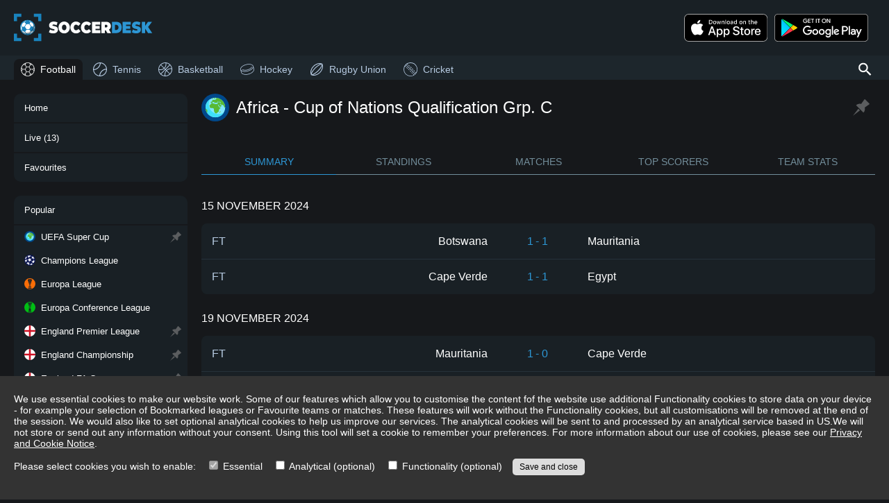

--- FILE ---
content_type: text/html; charset=utf-8
request_url: https://www.soccerdesk.com/football/africa/cup-of-nations-qualification-grp-c
body_size: 9814
content:
<!DOCTYPE html><html lang="en"><head><meta name="viewport" content="width=device-width"/><meta charSet="utf-8"/><meta name="description" content="Live Africa Cup of Nations Qualification Grp. C football scores on SoccerDesk, fixtures, results, standings, draw, top scorers, statistics, line-ups and live match commentary"/><link rel="shortcut icon" href="/shortcut-icon.png"/><title>Africa Cup of Nations Qualification Grp. C live football scores - SoccerDesk</title><meta name="next-head-count" content="5"/><link rel="preload" href="/_next/static/css/4163cbf3b256e506d94e.css" as="style"/><link rel="stylesheet" href="/_next/static/css/4163cbf3b256e506d94e.css" data-n-g=""/><noscript data-n-css=""></noscript><script defer="" nomodule="" src="/_next/static/chunks/polyfills-a40ef1678bae11e696dba45124eadd70.js"></script><script src="/_next/static/chunks/webpack-38b07493583c563d95bc.js" defer=""></script><script src="/_next/static/chunks/framework-2191d16384373197bc0a.js" defer=""></script><script src="/_next/static/chunks/main-88f641bcf9bc5a1fb64e.js" defer=""></script><script src="/_next/static/chunks/pages/_app-02490b10ae6d630e2819.js" defer=""></script><script src="/_next/static/chunks/bee240a3-52e5638b41af893d0bd4.js" defer=""></script><script src="/_next/static/chunks/169-7c7eb242d78e026aa77b.js" defer=""></script><script src="/_next/static/chunks/310-0b333dd684e126b14d5e.js" defer=""></script><script src="/_next/static/chunks/376-9355f6b9d842347c1676.js" defer=""></script><script src="/_next/static/chunks/354-ada76ca47f84af33c839.js" defer=""></script><script src="/_next/static/chunks/612-6a94e3cd1770d2df37fd.js" defer=""></script><script src="/_next/static/chunks/438-65a442fc2369d38d577f.js" defer=""></script><script src="/_next/static/chunks/809-143ea63a14b1db627812.js" defer=""></script><script src="/_next/static/chunks/798-9781aac6782369f3e964.js" defer=""></script><script src="/_next/static/chunks/205-a03196240c4f05f4d8a0.js" defer=""></script><script src="/_next/static/chunks/618-8de6f1a0ed1125f4ba44.js" defer=""></script><script src="/_next/static/chunks/46-5090972266b4f64fa2c2.js" defer=""></script><script src="/_next/static/chunks/126-32d3c41691e8ba907737.js" defer=""></script><script src="/_next/static/chunks/pages/%5Bsport%5D/%5BcategoryOrDate%5D/%5Bstage%5D-699d993c5f76a83be7b4.js" defer=""></script><script src="/_next/static/j5SlqnIssejPM79vn70K1/_buildManifest.js" defer=""></script><script src="/_next/static/j5SlqnIssejPM79vn70K1/_ssgManifest.js" defer=""></script></head><body><div id="__next"><div class="menu-button"><svg viewBox="0 0 5.2916665 5.2916668" xmlns="http://www.w3.org/2000/svg"><path d="m.1328125.52929688v.52929692h5.0273437v-.52929692zm0 1.85156252v.5292968h5.0273437v-.5292968zm0 1.8515625v.5292969h5.0273437v-.5292969z"></path></svg></div><div class="search-button-wrapper"><div><div class="search-button"><svg viewBox="0 0 60 60"><path d="m 38.75,35 h -1.975 l -0.7,-0.675 C 38.525,31.475 40,27.775 40,23.75 40,14.775 32.725,7.5 23.75,7.5 14.775,7.5 7.5,14.775 7.5,23.75 7.5,32.725 14.775,40 23.75,40 c 4.025,0 7.725,-1.475 10.575,-3.925 L 35,36.775 V 38.75 L 47.5,51.225 51.225,47.5 Z m -15,0 C 17.525,35 12.5,29.975 12.5,23.75 12.5,17.525 17.525,12.5 23.75,12.5 29.975,12.5 35,17.525 35,23.75 35,29.975 29.975,35 23.75,35 Z" fill="#ffffff"></path></svg></div></div></div><div class="header"><div><div class="title"><a title="SoccerDesk" href="/"><img src="/soccerdesk-logo.svg" alt="SoccerDesk" width="200" height="50"/></a></div></div></div><div class="header-menu-bar"></div><section><div class="app-links"><div class="app-links-title">Download Our App:</div><div class="app-links-content"><a href="https://apps.apple.com/gb/app/snapscore-ad-free-live-scores/id1519257233" target="_blank" rel="noreferrer"><img alt="Download on the App Store" src="/app-store-badge.svg" class="no-padding"/></a><a href="https://play.google.com/store/apps/details?id=com.snapscore&amp;pcampaignid=pcampaignidMKT-Other-global-all-co-prtnr-py-PartBadge-Mar2515-1&amp;pcampaignid=pcampaignidMKT-Other-global-all-co-prtnr-py-PartBadge-Mar2515-1" target="_blank" rel="noreferrer"><img alt="Get it on Google Play" src="/play-store-badge.svg"/></a></div></div><nav class="main-menu"><div class="menu-header"><img src="/soccerdesk-logo.svg" alt="SoccerDesk" width="200" height="50"/><div class="menu-close-button"><svg viewBox="0 0 3.9687499 3.9687501" xmlns="http://www.w3.org/2000/svg"><path d="m.25521876.00015886a.26450253.26458336 0 0 0 -.17724967.07648.26450253.26458336 0 0 0 0 .375171l1.53272331 1.53323904-1.53272331 1.532724a.26458349.26458349 0 0 0 0 .373105.26458349.26458349 0 0 0 .37258625 0l1.53375516-1.532208 1.5316914 1.532208a.26450253.26458336 0 0 0 .3751713 0 .26450253.26458336 0 0 0 0-.374656l-1.5327233-1.532204 1.5337551-1.53220804a.26458349.26458349 0 0 0 0-.373102.26458349.26458349 0 0 0 -.197403-.07855.26458349.26458349 0 0 0 -.1777682.07855l-1.5322047 1.53220504-1.53427376-1.53427404a.26450253.26458336 0 0 0 -.19533658-.07648z"></path></svg></div></div><div class="menu-loading-wrapper"><div class="loading"><div class="spinner"><svg viewBox="0 0 50 50"><path d="M25,0 A25 25 0 1 0 50 25 L45,25 A20 20 0 1 1 25 5 L25,0" fill="#666666"></path></svg></div></div></div></nav><div class="menu-sports"><ul class="menu-content"><li class="tall sport-title"><span>Sports</span></li><li class="tall selected"><a draggable="false" href="/"><svg viewBox="0 0 20 20"><path d="m9.9882812.125c-5.44282 0-9.8632812 4.4204612-9.8632812 9.8632812.00000011 5.4428198 4.4204612 9.8632818 9.8632812 9.8632808 5.4428198 0 9.8632808-4.420461 9.8632808-9.8632808 0-5.44282-4.420461-9.86328109-9.8632808-9.8632812zm0 .75c.7832198.00000002 1.5386518.10957417 2.2636718.2949219l1.101563 1.9863281-.84375 1.5195312-.84375 1.5214844h-3.3554691l-1.6894531-3.0410156v-.0019531l1.1015624-1.984375c.7255727-.18565063 1.481745-.2949219 2.265625-.2949219zm-3.3046874.6269531-.7109376 1.2792969h-1.5507812c.6834961-.5284273 1.4432858-.9606982 2.2617188-1.2792969zm6.6093752 0c.818433.3185987 1.578222.7508696 2.261719 1.2792969h-1.550782zm-9.7363284 2.0292969h2.4160156l1.6894532 3.0410156v.0019532l-1.6894532 3.0390624h-3.3535156l-1.3203125-2.375c.4474202-1.4171381 1.2307221-2.6839732 2.2578125-3.7070312zm10.4472654 0h2.416016c1.02709 1.023058 1.810392 2.2898931 2.257812 3.7070312l-1.320312 2.375h-3.353516l-1.689453-3.0410156.845703-1.5214844zm-5.6933591 3.4160156h3.3554691l1.6875 3.0410156-1.6875 3.0410158h-3.3554691l-1.6875-3.0410158zm-7.2734375 1.3632813.9316406 1.6777343-.9316406 1.6777348c-.10126487-.544511-.16210939-1.103633-.1621094-1.6777348 0-.5741014.06084454-1.1332239.1621094-1.6777343zm17.9023436 0c.101265.5445104.162109 1.103633.162109 1.6777343 0 .5741018-.060844 1.1332238-.162109 1.6777348l-.931641-1.6777348zm-16.3203124 2.0527341h3.3535156l1.6894532 3.039063v.001953l-1.6894532 3.041015h-2.4160156c-1.0270904-1.023058-1.8103923-2.289893-2.2578125-3.707031zm11.3847654 0h3.353516l1.320312 2.375c-.44742 1.417138-1.230722 2.683974-2.257812 3.707031h-2.416016l-.84375-1.519531-.845703-1.521484zm-5.6933591 3.416016h3.3554691l1.6875 3.041015-1.101563 1.986329c-.72502.185347-1.480452.294921-2.2636718.294921-.78388.000001-1.5400523-.109271-2.265625-.294921l-1.1015624-1.984375v-.001954zm-3.8886719 3.416015h1.5507812l.7109376 1.279297c-.818433-.318598-1.5782227-.750869-2.2617188-1.279297zm9.582031 0h1.550782c-.683497.528428-1.443286.960699-2.261719 1.279297z" fill-rule="nonzero"></path></svg>Football</a></li><li class="tall"><a draggable="false" href="/tennis"><svg viewBox="0 0 20 20"><path d="M10.065,18.885a9.998,9.998 0,0 1,8.82 -8.818c-0.035,4.847 -3.97,8.783 -8.82,8.818m-0.13,-17.77a10,10 0,0 1,-8.82 8.82c0.036,-4.85 3.97,-8.784 8.82,-8.82M8.951,18.82a7.186,7.186 0,0 1,-0.315 -0.045c-0.134,-0.02 -0.267,-0.04 -0.4,-0.066 -0.136,-0.028 -0.27,-0.062 -0.404,-0.097 -0.129,-0.032 -0.26,-0.063 -0.386,-0.101 -0.133,-0.04 -0.26,-0.087 -0.39,-0.132 -0.124,-0.044 -0.25,-0.086 -0.372,-0.136 -0.126,-0.05 -0.248,-0.108 -0.37,-0.164 -0.12,-0.055 -0.242,-0.11 -0.358,-0.168 -0.12,-0.062 -0.236,-0.13 -0.352,-0.197 -0.114,-0.064 -0.23,-0.129 -0.34,-0.199 -0.113,-0.07 -0.22,-0.148 -0.33,-0.224 -0.107,-0.076 -0.217,-0.149 -0.322,-0.23 -0.104,-0.08 -0.205,-0.166 -0.306,-0.25 -0.102,-0.086 -0.204,-0.169 -0.302,-0.258 -0.096,-0.089 -0.188,-0.183 -0.282,-0.276 -0.093,-0.094 -0.186,-0.186 -0.276,-0.284 -0.09,-0.096 -0.173,-0.199 -0.257,-0.3 -0.086,-0.1 -0.171,-0.2 -0.251,-0.306 -0.08,-0.105 -0.155,-0.214 -0.23,-0.322 -0.076,-0.11 -0.152,-0.217 -0.224,-0.33 -0.07,-0.11 -0.134,-0.225 -0.2,-0.34 -0.066,-0.116 -0.134,-0.232 -0.195,-0.352 -0.06,-0.116 -0.113,-0.236 -0.169,-0.356 -0.056,-0.124 -0.113,-0.246 -0.164,-0.372a8.27,8.27 0,0 1,-0.136 -0.373c-0.046,-0.129 -0.092,-0.257 -0.132,-0.389 -0.038,-0.126 -0.07,-0.258 -0.101,-0.386 -0.035,-0.135 -0.07,-0.268 -0.097,-0.405 -0.027,-0.131 -0.046,-0.265 -0.067,-0.399 -0.015,-0.104 -0.032,-0.209 -0.044,-0.314 5.185,-0.55 9.319,-4.684 9.869,-9.87 0.105,0.013 0.21,0.03 0.314,0.045 0.134,0.021 0.268,0.04 0.4,0.067 0.136,0.027 0.27,0.062 0.404,0.097 0.128,0.032 0.26,0.063 0.386,0.1 0.132,0.04 0.26,0.087 0.39,0.133 0.125,0.043 0.25,0.087 0.372,0.136 0.126,0.05 0.248,0.108 0.372,0.164 0.12,0.056 0.24,0.109 0.356,0.169 0.12,0.061 0.236,0.129 0.351,0.195 0.116,0.066 0.23,0.13 0.341,0.2 0.113,0.072 0.22,0.148 0.33,0.224 0.108,0.075 0.217,0.15 0.322,0.23 0.105,0.08 0.205,0.165 0.306,0.25 0.101,0.085 0.204,0.169 0.3,0.258 0.098,0.09 0.19,0.184 0.284,0.276 0.093,0.094 0.187,0.186 0.276,0.282 0.09,0.098 0.172,0.2 0.258,0.302 0.084,0.1 0.17,0.202 0.25,0.306 0.081,0.105 0.154,0.215 0.23,0.322 0.076,0.11 0.153,0.217 0.224,0.33 0.07,0.11 0.135,0.226 0.2,0.34 0.066,0.116 0.134,0.232 0.196,0.352 0.059,0.116 0.113,0.237 0.168,0.357 0.056,0.123 0.113,0.245 0.164,0.371 0.05,0.122 0.092,0.248 0.136,0.373 0.045,0.129 0.092,0.256 0.132,0.389 0.038,0.126 0.069,0.257 0.101,0.386 0.035,0.135 0.069,0.268 0.097,0.405 0.026,0.132 0.045,0.265 0.066,0.399 0.017,0.104 0.033,0.208 0.045,0.315 -5.187,0.55 -9.318,4.681 -9.868,9.868m9.841,-13.587a10.06,10.06 0,0 0,-4.027 -4.027A9.95,9.95 0,0 0,10 0C4.478,0 0,4.478 0,10a9.95,9.95 0,0 0,1.708 5.591,10.06 10.06,0 0,0 3.525,3.202A9.965,9.965 0,0 0,10 20c5.523,0 10,-4.477 10,-10 0,-1.726 -0.438,-3.35 -1.207,-4.767"></path></svg>Tennis</a></li><li class="tall"><a draggable="false" href="/basketball"><svg viewBox="0 0 20 20"><g fill-rule="nonzero" stroke="none" transform="matrix(.53825606 .53824642 -.53825606 .53824642 10.000098 -3.439442)"><path d="m12.484375-.65625c-7.2499426 0-13.140625 5.8906824-13.140625 13.140625 0 7.249941 5.8906824 13.140625 13.140625 13.140625 7.249941 0 13.140625-5.890684 13.140625-13.140625 0-7.2499426-5.890684-13.140625-13.140625-13.140625zm0 1.3125c6.539963 0 11.828125 5.2881612 11.828125 11.828125 0 6.539963-5.288162 11.828125-11.828125 11.828125-6.5399638 0-11.828125-5.288162-11.828125-11.828125 0-6.5399638 5.2881612-11.828125 11.828125-11.828125z"></path><path d="m4.6230469 2.0859375-.7578125 1.0722656c3.3650807 2.3740532 4.9667968 5.2725816 4.9667968 8.8925779 0 3.619996-1.6017161 6.520478-4.9667968 8.894531l.7578125 1.072266c3.6261802-2.558258 5.5214841-5.946117 5.5214841-9.966797 0-4.0206802-1.8953038-7.4065854-5.5214841-9.9648435z"></path><path d="m16.046875 2.09375-.78125 1.0566406c3.198812 2.3695885 4.726563 5.270854 4.726563 8.9003904 0 3.629536-1.527751 6.532755-4.726563 8.902344l.78125 1.056641c3.459532-2.562723 5.259766-5.947845 5.259766-9.958985 0-4.0111401-1.800234-7.3943083-5.259766-9.957031z" transform="matrix(-1 0 0 1 36.30618 0)"></path><g stroke-linecap="square"><path d="m11.890625.15429688v.65625 24.09570312.65625h1.3125v-.65625-24.09570312-.65625z"></path><path d="m-.15820312 11.828125v1.3125h.65820312 24.09375.658203v-1.3125h-.658203-24.09375z"></path></g></g></svg>Basketball</a></li><li class="tall"><a draggable="false" href="/hockey"><svg viewBox="0 0 20 20"><path d="m5.4714094-10.221225c-2.6286025 0-5.01086756.5432698-6.7681896 1.4467517-1.7015326.8747993-2.838136 2.1263971-2.9100024 3.5854868a.3737065.3737065 0 0 0 -.026771.1391686l-.0003292 3.9960622c-.0000049 1.23604327.5578801 2.407463 1.5171029 3.1870087 2.09429004 1.7019973 4.8417043 2.5420363 8.188326 2.5420363 3.346625-.000004 6.0943339-.841193 8.1886229-2.5431942.959213-.7795498 1.515365-1.94988383 1.515365-3.1859202l.000533-3.9843858-.000026-.00146a.3737065.3737065 0 0 0 -.000178-.010217.3737065.3737065 0 0 0 -.01029-.087421.3737065.3737065 0 0 0 -.01242-.042124.3737065.3737065 0 0 0 -.0046-.010141c-.07211-1.458826-1.206791-2.7099944-2.908086-3.5846714-1.757322-.9034819-4.1404564-1.4469797-6.7690576-1.4469797zm-.0000934.7475289c2.5247666-.0000001 4.807591.5310856 6.427426 1.3638823 1.619835.8327969 2.529592 1.9315159 2.529592 3.0598345-.000002 1.1283184-.909507 2.2277406-2.529341 3.0605373-1.619835.8327971-3.9032354 1.36343227-6.4280013 1.36343257-2.5247656.0000002-4.80612956-.53111097-6.42596506-1.36390767-1.61983544-.8327968-2.53105204-1.9314903-2.53105194-3.0598089s.9109914-2.2263066 2.53082694-3.0591035c1.6198357-.8327967 3.90174896-1.3648667 6.42651436-1.3648666zm-6.7345791 5.0450978a.3737065.3737065 0 0 0 -.3111067.1601918.3737065.3737065 0 0 0 .093776.521048c2.08243464 1.441686 4.6210913 2.1278762 7.572713 2.0695178 2.9507061-.058382 5.1701748-.8270924 6.5755288-2.3631968a.3737065.3737065 0 0 0 -.02382-.5281091.3737065.3737065 0 0 0 -.528109.023818c-1.224615 1.3385523-3.2089848 2.0642457-6.0381036 2.1202144-2.8282058.055918-5.19161646-.5934247-7.1323969-1.9370425a.3737065.3737065 0 0 0 -.2084816-.066442zm-2.2230414 1.3703356c.5167762.6687018 1.2656971 1.2577727 2.1896057 1.7327762 1.75732194.90348247 4.1389972 1.44700547 6.7675994 1.44700547 2.6286018.0000008 5.0123274-.5432943 6.7696484-1.44677627.924272-.4751909 1.672182-1.0642533 2.188966-1.7332844l-.000046 2.0045991c0 1.01152877-.455773 1.96938387-1.240761 2.6073417-1.940219 1.5767892-4.4947941 2.3743592-7.7170664 2.3743612-3.2222713 0-5.77653216-.79828-7.7167508-2.3750662-.7849943-.63795263-1.2412492-1.59482463-1.2412452-2.6063579z" transform="matrix(.96592583 -.25881905 .25881905 .96592583 5.473616 14.108091)"></path></svg>Hockey</a></li><li class="tall"><a draggable="false" href="/rugby-union"><svg viewBox="0 0 15.875 15.875"><path d="m52.191 3.471-.108-1.079-1.083-.108a26.628 26.628 0 0 0 -13.024-2.211 35.2 35.2 0 0 0 -6.54 1.079 42.369 42.369 0 0 0 -18.81 11.055 42.23 42.23 0 0 0 -11.08 18.767 34.976 34.976 0 0 0 -1.081 6.526 27.318 27.318 0 0 0 2.216 13l.108 1.079 1.027.108a26.557 26.557 0 0 0 11.026 2.313c.649 0 1.3 0 1.946-.054a35.2 35.2 0 0 0 6.54-1.079 41.874 41.874 0 0 0 18.81-11.055 42.23 42.23 0 0 0 11.08-18.767 34.976 34.976 0 0 0 1.082-6.524 26.755 26.755 0 0 0 -2.108-13.05zm-48.429 34.243a27.815 27.815 0 0 1 .973-5.878 38.648 38.648 0 0 1 10.215-17.31 38.775 38.775 0 0 1 17.35-10.192 29.077 29.077 0 0 1 5.946-.971 25.85 25.85 0 0 1 5.027.162c-.595.216-1.135.431-1.784.7a48.344 48.344 0 0 0 -4.972 2.535 82.334 82.334 0 0 0 -16.378 12.889 82.2 82.2 0 0 0 -12.918 16.34 48.151 48.151 0 0 0 -2.54 4.961c-.27.593-.486 1.186-.7 1.78a22.019 22.019 0 0 1 -.219-5.016zm45.186-32.194a19.363 19.363 0 0 1 -1.73 6.2 42.131 42.131 0 0 1 -2.378 4.638 80.974 80.974 0 0 1 -12.431 15.694 79.518 79.518 0 0 1 -15.729 12.4c-1.622.917-3.189 1.726-4.648 2.373a19.477 19.477 0 0 1 -6.216 1.726 19.364 19.364 0 0 1 1.73-6.2 42.131 42.131 0 0 1 2.378-4.638 78.956 78.956 0 0 1 12.431-15.691 79.518 79.518 0 0 1 15.729-12.4c1.622-.917 3.189-1.726 4.648-2.373a19.477 19.477 0 0 1 6.216-1.729zm2.162 10.732a28.889 28.889 0 0 1 -.973 5.932 38.648 38.648 0 0 1 -10.215 17.31 38.9 38.9 0 0 1 -17.3 10.192 29.077 29.077 0 0 1 -5.946.971 25.85 25.85 0 0 1 -5.027-.162c.595-.216 1.135-.431 1.784-.7a48.342 48.342 0 0 0 4.977-2.535 82.334 82.334 0 0 0 16.377-12.889 82.2 82.2 0 0 0 12.918-16.34 48.148 48.148 0 0 0 2.54-4.961c.27-.593.486-1.186.7-1.78a24.983 24.983 0 0 1 .162 4.961z" transform="matrix(.26458333 0 0 .26458333 .68923942465 .79375088)"></path></svg>Rugby Union</a></li><li class="tall"><a draggable="false" href="/cricket"><svg viewBox="0 0 20 20"><path d="m9.5-.5a10 10 0 0 1 7.071 17.071 10 10 0 0 1 -14.142-14.142 9.935 9.935 0 0 1 7.071-2.929zm0 19.23a9.23 9.23 0 0 0 6.526-15.756 9.23 9.23 0 0 0 -13.052 13.052 9.169 9.169 0 0 0 6.526 2.704z" transform="translate(.5 .5)"></path><path d="m18.562 15.592-1.206-1.467.595-.489 1.206 1.464zm-1.94-2.355c-.49-.585-1-1.169-1.5-1.739l.575-.513c.513.575 1.024 1.166 1.519 1.757zm-2.275-2.591c-.516-.561-1.048-1.123-1.582-1.668l.551-.538c.539.551 1.076 1.118 1.6 1.685zm-2.391-2.483c-.541-.537-1.1-1.073-1.656-1.594l.525-.563c.563.526 1.126 1.067 1.673 1.61zm-2.5-2.372c-.566-.512-1.147-1.022-1.728-1.516l.5-.587c.584.5 1.172 1.012 1.742 1.532zm-2.611-2.254c-.179-.148-.361-.3-.541-.442l-1.25-1.012.485-.6 1.249 1.017c.182.147.366.3.547.447z" transform="translate(-.776 .044)"></path><path d="m14.692 19.587-1.206-1.467.595-.489 1.206 1.469zm-1.94-2.355c-.49-.585-1-1.169-1.5-1.739l.575-.513c.513.575 1.024 1.166 1.519 1.757zm-2.275-2.591c-.516-.561-1.048-1.123-1.582-1.668l.551-.538c.539.551 1.076 1.118 1.6 1.685zm-2.391-2.483c-.541-.537-1.1-1.073-1.656-1.594l.525-.564c.563.526 1.126 1.067 1.673 1.61zm-2.5-2.372c-.568-.512-1.15-1.022-1.731-1.516l.5-.587c.587.5 1.174 1.015 1.745 1.532zm-2.611-2.254c-.179-.148-.361-.3-.541-.442l-1.25-1.012.485-.6 1.25 1.012c.182.147.366.3.547.447z" transform="translate(.113 -.874)"></path><path d="m16.815 17.714-1.481-1.8a75.4 75.4 0 0 0 -10.779-10.697l-1.249-1.017.485-.6 1.249 1.018a76.17 76.17 0 0 1 10.888 10.805l1.481 1.8z" transform="translate(-.375 -.444)"></path></svg>Cricket</a></li><li class="tall sport-title"><span>Navigation</span></li></ul></div><div class="content"><div class="content-loading-wrapper"><div class="loading"><div class="spinner"><svg viewBox="0 0 50 50"><path d="M25,0 A25 25 0 1 0 50 25 L45,25 A20 20 0 1 1 25 5 L25,0" fill="#666666"></path></svg></div></div></div></div></section><div class="footer "><div class="footer-content"><h1>Africa Cup of Nations Qualification Grp. C live football scores</h1><h2>Live Africa Cup of Nations Qualification Grp. C football fixtures and results</h2><p>Live football score service on SoccerDesk provides latest Africa Cup of Nations Qualification Grp. C standings or draw with live updates, top scorers, team statistics and month by month match schedule with results and fixtures offering live match commentary, goal scorers, yellow and red cards, team formations, lineups and substitutions, match statistics and other details. Follow live action in matches from Africa Cup of Nations Qualification Grp. C .</p><div class="about-box"><p>Live match data includes fast and accurate updates of scores, minutes, results from all periods of the match (half-time, full time, extra time, penalty shoot-out etc.), goal scorers, assists, red and yellow cards, substitutions, live commentary, match statistics, line-ups, team form, heat-to-head etc. Live team data includes an overview of all leagues, cups and tournaments in which the team takes part, as well as latest results and upcoming fixture from all those competitions. An up-to-date squad list is also provided for each team. Live league, cup or tournament data includes live standings and/or draw, a calendar of matches for the entire season, overview of top scorers and team statistics for selected competitions. All scores and statistics are updated automatically, so there is no need to refresh it manually.</p><p>SoccerDesk also offers ways to customize tour experience. You can add your favourite leagues, cups and tournaments to Bookmarks to always see them on top and never miss an important match. You can also reorder your bookmarks to change their priorities and ensure that the most important matches are always on top. You can also add matches and teams you want to follow in Favourites and have all the important live scores, results and statistics easily accessible from a single place.</p></div><div class="footer-notes"><div><a target="_blank" href="/terms.html">Terms and Conditions of Use</a> | <a target="_blank" href="/privacy-cookie-notice.html">Privacy and Cookie Notice</a> | <a href="/contact">Contact</a> | <a href="#">Update consent</a></div><div>Copyright © <!-- -->2026<!-- --> SoccerDesk</div></div></div></div><div class="mobile-menu-bar"><ul><li class=""><a href="/"><svg viewBox="0 0 12.171 12.171" xmlns="http://www.w3.org/2000/svg" class="fill"><path d="m5.011 7.145612c0-.308408.13479-.462612.404359-.462612.280994 0 .421492.154204.421492.462612 0 .148494-.03769.26272-.11307.342678-.07539.07995-.178193.119925-.308409.119925-.116505 0-.213602-.035405-.291276-.106215-.07538-.073099-.11307-.1918955-.11307-.3563865zm0-2.015c0-.308408.13479-.462612.404359-.462612.280994 0 .421492.154204.421492.462612 0 .148494-.03769.26272-.11307.342678-.07539.07995-.178193.119925-.308409.119925-.116505 0-.213602-.035405-.291276-.106215-.07538-.073099-.11307-.1918955-.11307-.3563865zm5.099679.953274c0 .8154173-.1290893 1.4242907-.387268 1.82662-.256028.4023293-.648676.603494-1.177944.603494-.5077529 0-.8939461-.2054677-1.1585798-.616403-.2646343-.4130873-.3969515-1.0176577-.3969515-1.813711 0-.8218707.128014-1.4318193.384042-1.829846s.6465244-.59704 1.1714893-.59704c.5120559 0 .9004007.2076193 1.1650344.622858.2667851.4152387.4001776 1.0165813.4001776 1.804028zm-2.5785667 0c0 .6863273.080681 1.18655.2420433 1.500668.1613623.3119673.4184661.467951.7713114.467951.3571485 0 .615328-.1581353.7745387-.474406.1613622-.3184207.2420433-.8164917.2420433-1.494213 0-.6777207-.0806811-1.17364-.2420433-1.487758-.1592107-.3162707-.4173902-.474406-.7745387-.474406-.3528453 0-.6099491.1559837-.7713114.467951-.1613622.3098153-.2420433.8078863-.2420433 1.494213zm-3.7713551 2.365569h-.5228142v-3.362786c0-.2796953.00861-.5443293.025819-.793902-.045183.04518-.095744.092513-.1516808.141999-.055941.049487-.311969.2592573-.7680829.629312l-.2839983-.367906 1.2489433-.964945h.4518139zm-1.3835352-8.449455c-1.312627 0-2.377222 1.0647699-2.377222 2.3775999v7.4156231c0 1.31284 1.064595 2.3776 2.377222 2.3776h7.414438c1.312627 0 2.379173-1.06476 2.379173-2.3776v-7.4156231c0-1.31283-1.066546-2.3775999-2.379173-2.3775999zm0 .52858h7.414438c1.029057 0 1.850685.8197999 1.850685 1.8490199v7.4156231c0 1.02923-.821628 1.84903-1.850685 1.84903h-7.414438c-1.029056 0-1.848734-.8198-1.848734-1.84903v-7.4156231c0-1.02922.819678-1.8490199 1.848734-1.8490199z"></path></svg><span>Home</span></a></li><li class=""><a href="/football/live"><svg viewBox="0 0 12.171 12.171" xmlns="http://www.w3.org/2000/svg" class="fill"><path d="m7.9139341 6.4361767-3.2272709 2.0637385c-.058865.043-.1303593.06446-.2143591.06446-.062992 0-.1281251-.01725-.1953683-.05164-.1386446-.077284-.2079358-.197754-.2079358-.3610977v-4.127446c0-.1633123.069322-.283752.2079358-.3611333.1429267-.077505.2794611-.073168.4097274.012918l3.2272709 2.0637384c.1260156.072952.1890386.1891164.1890386.3482158 0 .1590375-.06302.2752333-.1890386.3482463zm-5.5367121-6.4361767c-1.312627 0-2.377222 1.0647699-2.377222 2.3775999v7.4156231c0 1.31284 1.064595 2.3776 2.377222 2.3776h7.414438c1.312627 0 2.379173-1.06476 2.379173-2.3776v-7.4156231c0-1.31283-1.066546-2.3775999-2.379173-2.3775999zm0 .52858h7.414438c1.029057 0 1.850685.8197999 1.850685 1.8490199v7.4156231c0 1.02923-.821628 1.84903-1.850685 1.84903h-7.414438c-1.029056 0-1.848734-.8198-1.848734-1.84903v-7.4156231c0-1.02922.819678-1.8490199 1.848734-1.8490199z"></path></svg><span>Live</span></a></li><li class=""><a href="/football/favourites"><svg viewBox="0 0 40 40" version="1.1" xmlns="http://www.w3.org/2000/svg" xmlns:xlink="http://www.w3.org/1999/xlink" class="stroke"><g stroke="none" stroke-width="1" fill="none" fill-rule="evenodd"><rect x="0" y="0" width="40" height="40"></rect><g transform="translate(1.000000, 1.500000)" stroke="#D2DCE4" stroke-width="1.8"><path d="M20.8354752,1.16188431 L25.1209944,10.0044033 C25.4193542,10.619607 25.996,11.0458597 26.6629034,11.144172 L36.2472485,12.5632958 C37.0184333,12.6772862 37.6591356,13.2272833 37.8998474,13.9819336 C38.1405592,14.7365839 37.9395116,15.5649386 37.381274,16.1185546 L30.4454274,23.0093129 C29.9631914,23.4878305 29.7429655,24.177247 29.8564657,24.8530563 L31.5026318,34.5727502 C31.630659,35.3533793 31.3133559,36.1404801 30.6836119,36.6044074 C30.0538679,37.0683348 29.2203784,37.1290139 28.5322165,36.7610316 L19.9538618,32.1740214 C19.3577332,31.8554461 18.645925,31.8554461 18.0497963,32.1740214 L9.4750998,36.7610316 C8.78579678,37.1293019 7.95099272,37.0675585 7.3211953,36.6017254 C6.69139787,36.1358923 6.37564588,35.3466208 6.50651353,34.5653008 L8.1435343,24.8456068 C8.25735966,24.1697735 8.0370855,23.4802057 7.55457264,23.0018634 L0.61872597,16.1185546 C0.0604884448,15.5649386 -0.140559244,14.7365839 0.100152557,13.9819336 C0.340864359,13.2272833 0.981566709,12.6772862 1.75275153,12.5632958 L11.3389257,11.144172 C12.0058291,11.0458597 12.5824749,10.619607 12.8808346,10.0044033 L17.1645248,1.16188431 C17.5092765,0.450436306 18.2208488,0 19,0 C19.7791512,0 20.4907235,0.450436306 20.8354752,1.16188431 Z"></path></g></g></svg><span>Favourites</span></a></li><li class=""><span><svg viewBox="0 0 5.2916665 5.2916668" xmlns="http://www.w3.org/2000/svg" class="fill"><path d="m.1328125.52929688v.52929692h5.0273437v-.52929692zm0 1.85156252v.5292968h5.0273437v-.5292968zm0 1.8515625v.5292969h5.0273437v-.5292969z"></path></svg><span>Menu</span></span></li></ul></div></div><script id="__NEXT_DATA__" type="application/json">{"props":{"pageProps":{"status":200,"stageObj":{"c_id":"32104973-8572-43a1-923c-7548a6736fe0","c_name":"Africa","c_flag":"1/32104973-8572-43a1-923c-7548a6736fe0","st_id":"c258da95-ee34-4546-a02c-c0cc8f432498","st_name":"Cup of Nations Qualification Grp. C","st_code":"cup-of-nations-qualification-grp-c","st_gender":1,"start":20240901220000,"end":20241115225959,"pid":1,"s_id":1,"cupInfo":{"isCupInfoAvailable":0,"isCup":0},"noTeamStats":1,"noDraw":1,"c_code":"africa"}},"__N_SSP":true},"page":"/[sport]/[categoryOrDate]/[stage]","query":{"sport":"football","categoryOrDate":"africa","stage":"cup-of-nations-qualification-grp-c"},"buildId":"j5SlqnIssejPM79vn70K1","isFallback":false,"gssp":true,"customServer":true,"scriptLoader":[]}</script></body></html>

--- FILE ---
content_type: text/css; charset=UTF-8
request_url: https://www.soccerdesk.com/_next/static/css/4163cbf3b256e506d94e.css
body_size: 17054
content:
.ReactVirtualized__Table__headerRow{font-weight:700;text-transform:uppercase}.ReactVirtualized__Table__headerRow,.ReactVirtualized__Table__row{display:-moz-box;display:flex;-moz-box-orient:horizontal;-moz-box-direction:normal;flex-direction:row;-moz-box-align:center;align-items:center}.ReactVirtualized__Table__headerTruncatedText{display:inline-block;max-width:100%;white-space:nowrap;text-overflow:ellipsis;overflow:hidden}.ReactVirtualized__Table__headerColumn,.ReactVirtualized__Table__rowColumn{margin-right:10px;min-width:0}.ReactVirtualized__Table__rowColumn{text-overflow:ellipsis;white-space:nowrap}.ReactVirtualized__Table__headerColumn:first-of-type,.ReactVirtualized__Table__rowColumn:first-of-type{margin-left:10px}.ReactVirtualized__Table__sortableHeaderColumn{cursor:pointer}.ReactVirtualized__Table__sortableHeaderIconContainer{display:-moz-box;display:flex;-moz-box-align:center;align-items:center}.ReactVirtualized__Table__sortableHeaderIcon{-moz-box-flex:0;flex:0 0 24px;height:1em;width:1em;fill:currentColor}body{margin:0;padding:0;font-family:sans-serif;background-color:#16181b;-webkit-font-smoothing:antialiased;-moz-osx-font-smoothing:grayscale}code{font-family:source-code-pro,Menlo,Monaco,Consolas,Courier New,monospace}#root>div{background-color:#16181b}section{max-width:1240px;margin:20px auto 10px;padding:0 10px;position:relative}section>div.content{margin-left:260px}.col-no-padding{padding:0}.row:last-child{border:0}.matchRow{color:#000;background-color:#fff;border-bottom:1px dashed #ddd;height:32px;line-height:32px}.matchRow .team{white-space:nowrap;overflow:hidden;text-overflow:ellipsis}.matchPROVIDERRow{background-color:#dfdfdf}.matchPROVIDERRow,.matchRowOdd{color:#000;border-bottom:1px solid #555}.matchRowOdd{background-color:#cfcfcf}.matchHeader{color:#000;background-color:#dfdfdf;min-height:2em;line-height:2em}.col-leading{display:block;padding-left:8px}.col-leading.live{border-left:4px solid #20c020;padding-left:4px}.col-trailing{padding-right:8px}.liveHeader{border-left:4px solid #20c020}.link{color:blue}.additionalScore,.small{font-size:.9em;line-height:.9em}.additionalScore{position:relative;left:-.9em;text-align:center}.header-controls{background-color:#ddd;border-radius:10px;padding:10px}.hidden,.hidden-sm,.visible-xxs{display:none}@-webkit-keyframes spin{0%{-webkit-transform:rotate(0deg)}to{-webkit-transform:rotate(1turn)}}@keyframes spin{0%{-webkit-transform:rotate(0deg);transform:rotate(0deg)}to{-webkit-transform:rotate(1turn);transform:rotate(1turn)}}@media(max-width:1200px){section{margin:10px auto}section>div.content{margin-left:200px}}@media(max-width:800px){section{margin:0 auto;padding:0}section>div.content{margin-left:0}.content.hidden,.hidden-xs{display:none}.hidden-sm{display:block}}@media(max-width:400px){.visible-xxs{display:unset}.hidden-xxs{display:none}}span.icon-button{display:block;position:relative}span.icon-button,span.icon-button span{width:40px;height:40px;-moz-box-flex:0;flex:0 0 40px}span.icon-button span{position:absolute;left:0;top:0;display:-moz-box;display:flex;border-radius:20px;-moz-box-pack:center;justify-content:center;cursor:pointer;-moz-box-align:center;align-items:center}span.icon-button.small,span.icon-button.small span{width:25px;height:25px;-moz-box-flex:0;flex:0 0 25px}span.icon-button:hover span{background-color:rgba(255,255,255,.07)}span.icon-button.menu{width:24px;height:16px;-moz-box-flex:0;flex:0 0 24px}span.icon-button.menu span{top:-4px;width:24px;height:24px;-moz-box-flex:0;flex:0 0 24px}span.icon-button svg{vertical-align:middle;width:24px}span.icon-button svg path{fill:#5b5d5f}span.icon-button.medium svg{width:22px}span.icon-button.menu svg,span.icon-button.small svg{width:16px}span.icon-button.selected svg path{fill:#fff}@media(max-width:1200px){span.icon-button{-moz-box-flex:0;flex:0 0 32px}span.icon-button,span.icon-button span{width:32px;height:32px}span.icon-button svg{vertical-align:middle;width:20px}}@media(max-width:800px){span.icon-button.menu,span.icon-button.menu span{width:30px;height:30px;-moz-box-flex:0;flex:0 0 30px}span.icon-button.menu span{top:0}}.dropdown{position:relative}.dropdown button{display:block;text-align:left;height:36px;padding:0 15px;margin:0;border:none;background-color:#26313b;font-size:12px;outline:none;color:#fff}.dropdown .dropdown-selected{border-radius:5px}.dropdown .dropdown-selected svg{width:10px;margin-left:15px;vertical-align:middle}.dropdown .dropdown-selected svg path{stroke:#fff}.dropdown .dropdown-options{position:absolute;border-radius:5px;overflow:hidden;top:41px;z-index:5000}.dropdown .dropdown-options button{width:100%;height:40px;border-top:1px solid #16181b}.dropdown .dropdown-options button:first-child{border-top:none}.dropdown .dropdown-option:hover,.dropdown .dropdown-selected:hover{cursor:pointer;background-color:#2a3740}.dropdown .dropdown-options .dropdown-option-selected{color:#2d96d4}@media(max-width:800px){.dropdown{width:100%}.dropdown .dropdown-selected{width:100%;position:relative;line-height:36px}.dropdown .dropdown-selected svg{position:absolute;right:15px;top:15px}.dropdown .dropdown-options{width:100%}}.error-bar{width:250px;height:75px;display:-moz-box;display:flex;-moz-box-orient:vertical;-moz-box-direction:normal;flex-direction:column;-moz-box-pack:center;justify-content:center;margin:0 auto;padding:90px 0;color:#fff}.date-match-list .error-bar{margin:43px auto 90px}.error-bar .error-title{font-size:16px;font-weight:700}.error-bar .error-content{font-size:14px}.error-bar .error-content button{border:0;background-color:transparent;outline:none;padding:0 0 0 5px;text-decoration:underline;color:#2d96d4;font-size:14px;cursor:pointer}.error-bar .error-content button:hover{text-decoration:none}.simple-content-header{height:50px;line-height:50px;white-space:nowrap;overflow:hidden;text-overflow:ellipsis;margin-top:0;text-transform:uppercase;color:#fff}@media(max-width:1200px){.simple-content-header{font-size:14px;margin-top:20px;height:50px;line-height:50px;padding:0}}@media(max-width:800px){.simple-content-header{font-size:13px;padding:0 10px;margin-top:0;height:40px;line-height:40px}}.tab-bar{margin:40px 0 20px;display:-moz-box;display:flex;-moz-box-pack:space-evenly;justify-content:space-evenly}.match-detail .tab-bar{margin:40px 20px 20px}.tab-bar>div,.tab-bar>span,.tab-bar a,.tab-bar button{-moz-box-flex:1;flex:1 1;padding:10px 5px;text-transform:uppercase;font-size:14px;background-color:#16181b;text-align:center;border:none;border-bottom:1px solid #728d9a}.tab-bar span{color:#728d9a;outline:none;cursor:pointer;margin:0}.tab-bar span.selected{cursor:default}.tab-bar a{color:#728d9a;text-decoration:none}.tab-bar svg{display:none}.tab-bar>span.selected,.tab-bar>span.selected span,.tab-bar a:hover,.tab-bar a:hover span,.tab-bar span:hover,.tab-bar span:hover span{color:#2d96d4;border-bottom-color:#2d96d4}@media(max-width:550px){.tab-bar{margin:20px 0 0}.match-detail .tab-bar{margin:40px 0 0}.tab-bar>div,.tab-bar>span,.tab-bar a,.tab-bar button{font-size:11px;padding:5px 0;text-transform:none;display:-moz-box;display:flex;-moz-box-orient:vertical;-moz-box-direction:normal;flex-direction:column;-moz-box-align:center;align-items:center}.tab-bar svg{display:block;vertical-align:middle;width:23px;margin-bottom:5px}.tab-bar svg path{fill:#728d9a}.tab-bar>span.selected svg path,.tab-bar a:hover svg path,.tab-bar span:hover svg path{fill:#2d96d4}}@media(max-width:400px){.match-detail .tab-bar{margin:20px 0}}@media(max-width:350px){.tab-bar>span,.tab-bar a,.tab-bar button{font-size:10px}}.bookmark-reorder-dialog{width:100%;height:100%;z-index:25002;position:fixed;left:0;top:0;background-color:rgba(0,0,0,.5)}.bookmark-reorder-dialog-content{width:480px;background-color:#192025;margin:120px auto 0;border-radius:8px;overflow:hidden}.bookmark-reorder-dialog-content h2{display:-moz-box;display:flex;padding:5px 15px 0;height:40px;-moz-box-align:center;align-items:center;color:#728d9a;text-transform:uppercase;font-size:14px;text-decoration:none;font-weight:400;margin:0}.bookmark-reorder-dialog-content .bookmark-reorder-dialog-body{max-height:500px;overflow-y:auto}.bookmark-reorder-dialog-content .bookmark-reorder-dialog-item{position:relative;display:-moz-box;display:flex;text-decoration:none;height:50px;line-height:51px;color:#b6cae1;border-top:1px solid #26313a;-moz-box-align:center;align-items:center;outline:none;overflow:hidden}.bookmark-reorder-dialog-content .bookmark-reorder-dialog-item.dragging{background-color:#1d262c;border-bottom:1px solid #26313a}.bookmark-reorder-dialog-content .bookmark-reorder-dialog-item:hover{background-color:#1d262c}.bookmark-reorder-dialog-content .bookmark-reorder-dialog-item .flag{display:block;width:22px;height:22px;-moz-box-flex:0;flex:0 0 22px;margin:0 8px;line-height:22px;border-radius:11px;overflow:hidden}.bookmark-reorder-dialog-content .bookmark-reorder-dialog-item .flag img{width:22px;height:22px}.bookmark-reorder-dialog-content .bookmark-reorder-dialog-footer{border-top:1px solid #26313a;display:-moz-box;display:flex;-moz-box-align:center;align-items:center;-moz-box-pack:center;justify-content:center;height:50px}.bookmark-reorder-dialog-content .bookmark-reorder-dialog-footer button{background-color:#26313b;outline:none;border:0;border-radius:5px;padding:8px 20px;font-size:14px;color:#fff;cursor:pointer;margin-right:8px}.bookmark-reorder-dialog-content .bookmark-reorder-dialog-footer button:hover{background-color:#2a3740}.bookmark-reorder-dialog-content .bookmark-reorder-dialog-footer button:last-child{margin-right:0}@media(max-width:800px){.bookmark-reorder-dialog{-moz-box-sizing:border-box;box-sizing:border-box;margin-top:50px;background:none;height:-webkit-calc(100% - 50px);height:calc(100% - 50px)}.bookmark-reorder-dialog-content{width:100%;height:100%;display:-moz-box;display:flex;-moz-box-orient:vertical;-moz-box-direction:normal;flex-direction:column;margin:0;border-radius:0}.bookmark-reorder-dialog-content h2{padding:5px 10px 0}.bookmark-reorder-dialog-body{max-height:unset;-moz-box-flex:1;flex:1 1}.bookmark-reorder-dialog-footer{padding-bottom:25px}}h2.page-title{display:-moz-box;display:flex;margin:0;-moz-box-align:center;align-items:center;color:#fff;font-weight:400}h2.page-title span.icon{display:-moz-box;display:flex;-moz-box-flex:0;flex:0 0 40px;height:40px;margin-right:10px;border-radius:24px}h2.page-title span.icon,h2.page-title span.icon.team-logo{overflow:hidden;-moz-box-pack:center;justify-content:center}h2.page-title span.icon.team-logo{border-radius:8px;padding:5px;background-color:#fff}h2.page-title img{height:40px}h2.page-title span.page-title-item{display:-moz-box;display:flex;font-size:24px;margin:0;-moz-box-orient:vertical;-moz-box-direction:normal;flex-direction:column;-moz-box-pack:center;justify-content:center;-moz-box-flex:1;flex:1 1}h2.page-title span.page-title-item span{display:block;font-size:16px;font-weight:400;color:#b6cae1;margin-top:10px}h2.page-title .favourite-button svg path{fill:transparent}h2.page-title .favourite-button.selected svg path{fill:#fff}@media(max-width:1200px){h2.page-title span.icon{width:35px;height:35px;-moz-box-flex:0;flex:0 0 35px}h2.page-title img{height:35px}h2.page-title span.page-title-item{font-size:20px}}@media(max-width:800px){h2.page-title{padding:15px 10px 0}h2.page-title span.icon{width:25px;height:25px;margin-right:10px;-moz-box-flex:0;flex:0 0 25px}h2.page-title img{height:25px}h2.page-title span.page-title-item{font-size:16px}h2.page-title span.page-title-item span{margin-top:5px;font-size:14px}}@media(max-width:400px){h2.page-title span.page-title-item{font-size:14px}h2.page-title span.page-title-item span{font-size:12px}}.pagination{padding:15px 0;text-align:center}.pagination a,.pagination span{display:inline-block;width:36px;height:36px;background-color:#e3e7ec;border-radius:20px;margin-right:10px;text-decoration:none;line-height:36px;color:#000}.pagination a:last-child,.pagination span:last-child{margin-right:0}.pagination span{background-color:#1a2234;color:#fff}.pagination span.placeholder{background-color:#fff;border-radius:unset;width:90px;margin:0}@media(max-width:800px){.pagination{padding:0 0 10px}}@media(max-width:850px){.pagination a,.pagination span{width:30px;height:30px;line-height:30px;font-size:12px;margin-right:5px}.pagination span.placeholder{width:70px}}@media(max-width:480px){.pagination a.hidden-sm,.pagination span.hidden-sm{display:none}.pagination span.placeholder{width:35px}}.modal-component-wrapper{width:100%;height:100%;z-index:25002;position:fixed;left:0;top:0;background-color:rgba(0,0,0,.5)}.modal-component-container{background-color:#192025;margin:120px auto 0;border-radius:8px;overflow:hidden}.info-msg{color:#728d9a;text-align:center}.info-msg-title{background-color:#192025;font-size:16px;padding:15px 15px 0;border-top-left-radius:8px;border-top-right-radius:8px}.info-msg-title:last-child{padding-bottom:15px}.info-msg-body,.info-msg-title:last-child{border-bottom-left-radius:8px;border-bottom-right-radius:8px}.info-msg-body{background-color:#192025;font-size:14px;padding:0 15px 15px}.info-msg-body:first-child{padding-top:15px;border-top-left-radius:8px;border-top-right-radius:8px}@media(max-width:800px){.info-msg-title{font-size:14px}.info-msg-body{font-size:12px}.info-msg{margin-bottom:20px;padding:20px 10px}}@media(max-width:400px){.info-msg-title{font-size:12px}}.box{margin-top:40px}.box-title{color:#fff;font-size:14px;text-transform:uppercase;display:-moz-box;display:flex;-moz-box-pack:justify;justify-content:space-between}.box-content.commentaries .box-header span.time{-moz-box-flex:47px;flex:47px 0}.box-header span{text-transform:uppercase;overflow:hidden}.box-content{overflow:hidden;border-radius:8px;background-color:#192025;margin-top:20px;color:#fff}.box-content .box-row{padding:0 10px;display:-moz-box;display:flex;-moz-box-align:center;align-items:center}.box-content .box-row>span{-moz-box-flex:1;flex:1 1}@media(max-width:400px){.box{margin-top:20px}.box-title{font-size:12px;padding:0}.box-content{margin-top:10px}}.content .box-header{padding:15px 10px;font-size:12px;display:-moz-box;display:flex;color:#728d9a;-moz-box-align:center;align-items:center;-moz-box-pack:justify;justify-content:space-between}.content .box-header span{overflow:hidden;text-overflow:ellipsis;-moz-box-flex:1;flex:1 1}.content .box-header span.t55,.content .box-header span.t55-50{-moz-box-flex:55px;flex:55px 0}.content .box-header span.t40{-moz-box-flex:40px;flex:40px 0}.content .box-header span.t30{-moz-box-flex:30px;flex:30px 0}.content .box-header span.t25{-moz-box-flex:25px;flex:25px 0}.content .box-header span.center{text-align:center}.content .box-header span.right{text-align:right}.content .box-header span.stretch{display:-moz-box;display:flex;-moz-box-pack:justify;justify-content:space-between}.content .box-header span.event{-moz-box-flex:80px;flex:80px 0;text-align:center}.content .box-header span.away,.content .box-header span.home{-moz-box-flex:1;flex:1 1}.content .box-header span.away,.content .box-header span.home.reversed{text-align:right}.content .box-header span.away.reversed{text-align:left}.content .box-header span.away.offset{margin-right:40px}.content .box-header span.commentary{margin-left:10px;-moz-box-flex:1;flex:1 1}.content .box-header span.set-score{-moz-box-flex:25px;flex:25px 0;color:#728d9a}.content .box-header span.set-score-wide{padding-left:15px}@media(max-width:400px){.content .box-header{padding:10px;font-size:11px}.content .box-header span.t55-50{-moz-box-flex:50px;flex:50px 0}.content .box-header span.t55{-moz-box-flex:42px;flex:42px 0}.content .box-header span.t40{-moz-box-flex:30px;flex:30px 0}.content .box-header span.t30{-moz-box-flex:25px;flex:25px 0}.content .box-header span.t25{-moz-box-flex:20px;flex:20px 0}}.footer{margin-top:40px;background-color:#192025;clear:both}.footer .footer-content{max-width:1240px;margin:0 auto;padding:20px 10px;font-size:12px;color:#b6cae1}.footer .footer-content h1{font-size:16px;font-weight:400;margin:0 0 10px;color:#fff}.footer .footer-content h2{font-size:14px;color:#b6cae1}.footer .footer-notes{border-top:1px solid #394550;margin-top:40px;padding:20px 0;display:-moz-box;display:flex;-moz-box-pack:justify;justify-content:space-between}.footer .footer-content .footer-notes a{color:#b6cae1;text-decoration:none}.footer .footer-content .footer-notes a:hover{color:#2d96d4;text-decoration:none}.footer .footer-content .footer-copy{text-align:center;margin-top:3px}@media(max-width:800px){.footer{margin-top:20px}.footer .footer-content{padding:10px 15px 60px}.footer .footer-content h1{font-size:14px}.footer .footer-content h2{font-size:12px}.footer .footer-content p{line-height:18px}.footer .footer-notes{border-top:1px solid #394550;margin-top:20px;padding-top:20px;display:block;line-height:16px}.footer .footer-notes div{margin-bottom:18px}}.header{background-color:#192025;z-index:30000}.header.hidden{display:none}.header>div{margin:0 auto;max-width:1240px;height:80px;padding:0 10px;-moz-box-orient:vertical;-moz-box-direction:normal;flex-direction:column;-moz-box-pack:center;justify-content:center;color:#fff}.header .title,.header>div{display:-moz-box;display:flex}.header .title{margin:0;font-weight:400;font-size:40px;-moz-box-pack:justify;justify-content:space-between;-moz-box-align:center;align-items:center}.header .title a img,.header .title a svg,.header .title span img,.header .title span svg{width:200px;height:50px;vertical-align:middle}.header-menu-bar{height:35px;background-color:#1d262c}@media(max-width:800px){.header{position:fixed;width:100%;border-bottom:1px solid #16181b}.header>div{height:50px;padding:0 5px}.header .title{font-size:24px}.header .title a,.header .title span{width:180px;display:block;margin-left:42px}.header .title a img,.header .title a svg,.header .title span img,.header .title span svg{width:150px;height:40px;margin-left:3px}.match-detail .header .title a,.match-detail .header .title span{margin-left:0}.header-menu-bar{padding-top:50px;height:40px}}@media(max-width:350px){.header .title a,.header .title span{width:150px}.header .title a img,.header .title a svg,.header .title span img,.header .title span svg{width:120px;height:32px}}div.contact-form{margin-left:40px}div.contact-form form{border:0}div.contact-form fieldset{border:0;padding:0;font-size:16px;color:#b6cae1;position:relative}div.contact-form h2{font-size:24px;margin-bottom:40px}div.contact-form fieldset label{display:block;margin-bottom:40px;width:100%;position:relative}div.contact-form fieldset div.subject,div.contact-form fieldset label input,div.contact-form fieldset label textarea{display:block;margin-top:8px}div.contact-form fieldset label span.title{display:-moz-box;display:flex;-moz-box-pack:justify;justify-content:space-between}div.contact-form fieldset label span.title>span{color:#728d9a}div.contact-form fieldset label input{background-color:#192025;border:1px solid #26313b;padding:6px;border-radius:5px;font-size:16px;outline:none;color:#fff;-moz-box-sizing:border-box;box-sizing:border-box;width:100%}div.contact-form fieldset label.error{color:#f82b46}div.contact-form fieldset label.error input,div.contact-form fieldset label.error textarea{border-color:#f82b46}div.contact-form fieldset .subject{background-color:#192025;border:1px solid #26313b;border-radius:5px;overflow:hidden}div.contact-form fieldset>div{margin-bottom:40px}div.contact-form fieldset .subject label{margin-bottom:0;padding:3px 5px;font-size:14px;width:auto;color:#fff;cursor:pointer}div.contact-form fieldset .subject label:hover{background-color:#1f2830}div.contact-form fieldset .subject label.selected{background-color:#26313b}div.contact-form fieldset .subject label input{display:none}div.contact-form fieldset label textarea{outline:none;background-color:#192025;border:1px solid #26313b;color:#fff;font-family:inherit;display:block;max-width:100%;min-width:100%;border-radius:5px;padding:3px 5px;font-size:16px;-moz-box-sizing:border-box;box-sizing:border-box;min-height:200px;resize:none}div.contact-form fieldset label textarea.error{border-color:#f82b46}div.contact-form fieldset span.error{font-size:12px;color:#f82b46;display:block;position:absolute;padding-top:5px}div.contact-form fieldset button{background-color:#26313b;outline:none;border:0;border-radius:5px;padding:10px 20px;font-size:16px;color:#fff;cursor:pointer}div.contact-form fieldset button:hover{background-color:#2a3740}div.contact-result{margin-left:40px;color:#b6cae1;font-size:16px}div.contact-result h2{font-size:24px}div.failure{position:absolute;width:100%;top:-40px}@media(max-width:1200px){div.contact-form,div.contact-result{margin:0}div.contact-form fieldset>div,div.contact-form fieldset label,div.contact-form h2{margin-bottom:30px}}@media(max-width:800px){div.contact-form,div.contact-result{margin:0 10px}div.contact-result{min-height:200px;font-size:14px}div.contact-form h2,div.contact-result h2{font-size:18px}div.contact-form fieldset .subject label{padding:8px 5px}}.date-bar-wrapper{margin-left:10px;margin-bottom:10px;background-color:#192025;overflow:hidden;border-radius:8px}.date-bar-wrapper.dense{margin-bottom:0;margin-left:10px}.date-bar-wrapper .date-bar-selected-date{height:40px;padding-top:5px;text-align:center;line-height:40px;color:#fff;text-transform:uppercase;font-size:14px;display:-moz-box;display:flex;-moz-box-pack:center;justify-content:center}.date-bar-wrapper .date-bar-selected-date:hover{cursor:pointer;background-color:#1d262c}.date-bar-wrapper .date-bar-calendar svg{width:20px;height:20px;vertical-align:middle;padding-left:10px;padding-bottom:4px}.date-bar-wrapper .date-bar-calendar svg path{fill:#fff}@media(max-width:1200px){.date-bar-wrapper{margin-left:0;margin-bottom:10px}.date-bar-wrapper .date-bar-selected-date{height:35px;line-height:35px}}@media(max-width:800px){.date-bar-wrapper{padding:0;margin-bottom:0}.date-bar-wrapper .date-bar-selected-date span{display:none}.date-bar-wrapper .date-bar-selected-date{position:fixed;top:0;right:50px;width:50px;height:50px;text-align:center;line-height:50px;padding:0;z-index:31000}.date-bar-wrapper .date-bar-calendar svg{padding-left:0;padding-bottom:2px}}.match-detail h2{padding:20px 20px 0;margin:0}.match-detail .content{margin:0 20px}.match-detail .content .league-table,.match-detail .content .league-table-legend{border-radius:8px}.match-detail .icons{display:none}.match-detail .header{position:sticky;top:0}.match-detail .header div{max-width:none}.match-detail .header .close-button{width:40px;height:50px;line-height:50px;text-align:center;cursor:pointer}.match-detail .header .close-button:hover{background-color:#1d262c}.match-detail .header .close-button svg{vertical-align:middle;width:15px}.match-detail .header .close-button svg path{fill:#fff}.match-detail .empty-msg{background-color:#192025;text-align:center;padding:40px;font-size:12px;color:#fff;border-radius:8px;margin-top:15px}.match-detail .empty-msg:first-child{margin-top:0}.match-detail-footer{margin-top:40px;border-top:1px solid #3a444c;text-align:center;color:#b6cae1;font-size:12px;padding:20px 0}@media(max-width:550px){.match-detail .content{margin:0}.match-detail .content .box{margin-top:20px}.match-detail .content .box-title{padding:0 10px}.match-detail .content .box-content,.match-detail .content .league-table,.match-detail .content .league-table-legend{border-radius:0}.match-detail .content .simple-content-header{margin-top:0}}@media(max-width:400px){.match-detail h2{padding:20px 10px 0}}.group-controls{background-color:#192025;border-radius:8px;font-size:14px;text-transform:uppercase;margin-top:40px}.group-controls .group-controls-title{color:#fff;height:40px;line-height:40px;padding-top:5px;text-align:center}.group-controls .group-controls-bar{height:50px;line-height:50px;text-align:center;display:-moz-box;display:flex;justify-content:space-around;text-decoration:none;border-top:1px solid #26313a;color:#728d9a}.group-controls .group-controls-bar>span,.group-controls .group-controls-bar a{display:block;padding:0 3px;-moz-box-sizing:border-box;box-sizing:border-box;overflow:hidden}.group-controls .group-controls-bar a{text-decoration:none;color:#728d9a}.group-controls .group-controls-bar a:hover{background-color:#1d262c}.group-controls .group-controls-bar>span{color:#2d96d4}@media(max-width:1200px){.group-controls{font-size:12px;margin-top:20px}.group-controls .group-controls-bar>a,.group-controls .group-controls-bar>span{padding:0 5px}.group-controls .group-controls-title{height:35px;line-height:35px}.group-controls .group-controls-bar{height:40px;line-height:40px}}@media(max-width:1000px){.group-controls .group-controls-bar>a>span,.group-controls .group-controls-bar>span>span{display:none}}@media(max-width:800px){.empty-info{padding-top:0}.group-controls{position:relative;padding:0 10px}.group-controls .group-controls-title{background-color:#26313b;border-radius:5px;text-align:left;padding:0 15px;text-transform:none}.group-controls .group-controls-bar a:hover,.group-controls .group-controls-title:hover{background-color:#2a3740}.group-controls .group-controls-title span.hidden-sm{display:-moz-box;display:flex;-moz-box-pack:justify;justify-content:space-between;-moz-box-align:center;align-items:center;cursor:pointer}.group-controls .group-controls-title span.hidden-sm svg{width:10px}.group-controls .group-controls-title span.hidden-sm svg path{stroke:#fff}.group-controls .group-controls-bar{position:absolute;height:auto;display:none;z-index:1000;width:100%;top:40px;border-radius:5px;background-color:#26313b;overflow:hidden}.group-controls .group-controls-bar.open{display:block}.group-controls .group-controls-bar>a{color:#fff}.group-controls .group-controls-bar>a,.group-controls .group-controls-bar>span{border-top:1px solid #16181b;text-transform:none;text-align:left;display:block;padding:0 15px}.group-controls .group-controls-bar>a:first-child,.group-controls .group-controls-bar>span:first-child{border-top:none}.group-controls .group-controls-bar>a>span,.group-controls .group-controls-bar>span>span{display:inline}}@media(max-width:550px){.empty-info{padding-top:20px}}.team-squad-box,.team-stages-box{background-color:#192025;border-radius:8px;overflow:hidden}.team-stages-box{margin-top:40px}.team-squad-box div,.team-stages-box a,.team-stages-box div{display:block;padding:15px;color:#fff;border-top:1px solid #26313a;text-decoration:none}.team-squad-box div{display:-moz-box;display:flex;-moz-box-align:center;align-items:center}.team-stages-box a:hover{background-color:#1d262c}.team-page-header{margin-top:35px;color:#fff;text-transform:uppercase;margin-bottom:20px}.team-squad-box .team-squad-section-header,.team-stages-box .team-stages-header{border-top:0;text-transform:uppercase;color:#728d9a;font-size:14px}.team-squad-box div span,.team-stages-box span.flag,.team-stages-box span.stage-row-content{display:block}.team-stages-box span.stage-row-content{display:-moz-box;display:flex;-moz-box-align:center;align-items:center}.team-stages-box span.progress-bar{display:block;width:100%;height:4px;border-radius:4px;background-color:#26313a;margin-top:10px;overflow:hidden}.team-stages-box span.date-range{display:block;margin-top:10px}.team-stages-box span.progress-indicator{display:block;height:4px;border-radius:4px;background-color:#1078ae}.team-stages-box span.date-range{display:-moz-box;display:flex;-moz-box-pack:justify;justify-content:space-between}.team-squad-box div span span,.team-stages-box span.date-range{font-size:12px;color:#b6cae1}.team-squad-box div span.flag,.team-stages-box a span.flag,.team-stages-box div span.flag{display:block;width:22px;height:22px;border-radius:11px;overflow:hidden;margin-right:10px;-moz-box-flex:0;flex:0 0 22px}.team-stages-box span.forms-and-standing{display:-moz-box;display:flex;-moz-box-pack:justify;justify-content:space-between;-moz-box-align:center;align-items:center;margin-top:8px}.team-stages-box span.forms-and-standing .form-badge{display:inline-block;border-radius:9px;background-color:#666;width:18px;height:18px;line-height:18px;text-align:center;margin-right:3px;font-size:12px}.team-stages-box span.forms-and-standing .form-badge.form-badge-w{background-color:#00a631}.team-stages-box span.forms-and-standing .form-badge.form-badge-d{background-color:#ff7923}.team-stages-box span.forms-and-standing .form-badge.form-badge-l{background-color:#db0041}.team-stages-box span.forms-and-standing .standing{font-size:14px}.team-stages-box a span.title{-moz-box-flex:1;flex:1 1}.team-squad-box div span.flag img,.team-stages-box a span.flag img,.team-stages-box div span.flag img{height:22px}.team-match-list .match-list-content .stage{margin-top:40px}.team-match-list .match-list-content .stage:first-child{margin-top:0}@media(max-width:1200px){.team-page-header{font-size:14px;margin-top:30px}.team-squad-box div,.team-stages-box a,.team-stages-box div{padding:10px}.team-squad-box div span.flag,.team-stages-box a span.flag,.team-stages-box div span.flag{width:18px;height:18px;-moz-box-flex:0;flex:0 0 18px}.team-squad-box div span.flag img,.team-stages-box a span.flag img,.team-stages-box div span.flag img{height:18px}.team-squad-box div span,.team-stages-box a span,.team-stages-box div span{font-size:14px}.team-stages-box span.forms-and-standing .standing{font-size:12px}}@media(max-width:800px){.team-squad-box .team-squad-section-header,.team-stages-box .team-stages-header{font-size:12px}.team-page-header{padding:0 10px;margin:0;height:40px;line-height:40px}.team-squad-box,.team-stages-box{border-radius:0}}.error-page{color:#b6cae1;font-size:16px}.error-page main{max-width:500px;padding:0 10px;margin:0 auto}.error-page h1{text-align:center;padding:20px 0;margin-bottom:50px;margin-top:0;background-color:#192025}.error-page h1 img,.error-page h1 svg{vertical-align:middle;max-width:200px}.error-page h2{font-weight:400;font-size:36px;color:#fff;text-align:center;margin-top:0;margin-bottom:50px}.error-page .buttons{margin-top:50px;text-align:center}.error-page .buttons a{display:inline-block;padding:10px 20px;font-size:16px;background-color:#1d262c;border-radius:5px;color:#fff;text-decoration:none;margin-right:25px}.error-page .buttons a:hover{background-color:#26313b}.error-page .buttons a:last-child{margin-right:0}@media(max-width:450px){.error-page{font-size:14px}.error-page h1{padding:15px 0;margin-bottom:30px}.error-page h1 svg{max-width:175px}.error-page h2{font-size:24px;margin-bottom:30px}.error-page .buttons{margin-top:30px}.error-page .buttons a{display:block;margin-right:0;margin-bottom:15px;font-size:14px}}.favourite-teams{background-color:#192025;border-radius:8px;overflow:hidden}.favourite-teams-header{border-top:0;text-transform:uppercase;color:#728d9a;font-size:14px;padding:15px}.favourite-team{display:-moz-box;display:flex;-moz-box-align:center;align-items:center;text-decoration:none;padding:10px;border-top:1px solid #26313a}.favourite-team:hover{background-color:#1d262c}.favourite-team .logo{width:46px;height:46px;-moz-box-flex:0;flex:0 0 46px;border-radius:8px;background-color:#fff;display:-moz-box;display:flex;-moz-box-pack:center;justify-content:center;-moz-box-align:center;align-items:center}.favourite-team .logo img{width:40px;height:40px;vertical-align:middle}.favourite-team .title{padding-left:10px;-moz-box-flex:1;flex:1 1;color:#fff;text-decoration:none;font-size:18px}.favourite-team .title span{font-size:14px;display:block;color:#b6cae1}.favourite-team .actions{width:40px;-moz-box-flex:0;flex:0 0 40px}#root-lp{font-family:sans-serif;font-size:14px;line-height:1.5em;background-color:#fff;padding:10px}#root-lp h1{font-size:24px}#root-lp h2{text-transform:uppercase}#root-lp h4{font-size:14px;font-weight:400;font-style:italic}#root-lp li{margin-bottom:.5em}#root-lp>div{max-width:960px;margin:0 auto}#root-lp .header,#root-lp>div{background-color:#fff}@media(max-width:800px){#root-lp .header{position:unset;border-bottom:none}}.content-loading-wrapper{height:auto}.loading{width:180px;height:75px;display:-moz-box;display:flex;-moz-box-align:center;align-items:center;margin:0 auto;padding:90px 0;-moz-box-pack:center;justify-content:center}.date-match-list .loading{padding-top:43px}.loading .spinner{width:40px;height:40px;margin:0 15px}.loading .spinner svg{-webkit-animation-name:spin;-webkit-animation-duration:1s;-webkit-animation-iteration-count:infinite;-webkit-animation-timing-function:linear;-moz-animation-name:spin;-moz-animation-duration:1s;-moz-animation-iteration-count:infinite;-moz-animation-timing-function:linear;-ms-animation-name:spin;-ms-animation-duration:1s;-ms-animation-iteration-count:infinite;-ms-animation-timing-function:linear;animation-name:spin;animation-duration:1s;animation-iteration-count:infinite;animation-timing-function:linear}.loading p{margin:0}@media(max-width:800px){.content-loading-wrapper{height:720px}}@media(max-width:400px){.loading{width:150px;height:60px;font-size:14px}.loading .spinner{width:30px;height:30px;margin:0 15px}}.logo-graphic{fill:#2d96d4}.logo-title{fill:#fff}.menu-button{width:50px;height:50px;position:fixed;left:0;top:0;text-align:center;cursor:pointer;z-index:31000}.menu-button:hover{background-color:#1d262c}.menu-button svg{margin-top:15px;width:20px;height:20px}.menu-button svg path{fill:#fff}@media(min-width:800px){.menu-button{display:none}}.mobile-menu-bar{display:none}@media(max-width:800px){.mobile-menu-bar{display:block;height:50px;position:fixed;bottom:0;width:100%;border-top:1px solid #26313a;background-color:#192025;z-index:34000;padding-bottom:env(safe-area-inset-bottom)}.mobile-menu-bar ul{margin:0;padding:0}.mobile-menu-bar li{display:block;width:25%;float:left;overflow:hidden;padding:0;margin:0;list-style-type:none;font-size:11px;text-align:center}.mobile-menu-bar li img{height:25px}.mobile-menu-bar li>span,.mobile-menu-bar li a{-moz-box-sizing:border-box;box-sizing:border-box;padding:5px 0;display:block;height:50px;color:#728d9a;text-decoration:none;cursor:pointer;position:relative}.mobile-menu-bar li>span svg,.mobile-menu-bar li a svg{width:20px;height:20px}.mobile-menu-bar li>span svg.stroke path,.mobile-menu-bar li a svg.stroke path{stroke:#728d9a}.mobile-menu-bar li>span svg.fill path,.mobile-menu-bar li a svg.fill path{fill:#728d9a}.mobile-menu-bar li>span span,.mobile-menu-bar li a span{display:block}.mobile-menu-bar li>span span.live-match-count,.mobile-menu-bar li a span.live-match-count{position:absolute;height:11px;top:9px;width:18px;left:-webkit-calc(50% - 9px);left:calc(50% - 9px);background-color:#192025}.mobile-menu-bar li.selected a,.mobile-menu-bar li.selected span{color:#2d96d4}.mobile-menu-bar li.selected a svg.stroke path,.mobile-menu-bar li.selected span svg.stroke path{stroke:#2d96d4}.mobile-menu-bar li.selected a svg.fill path,.mobile-menu-bar li.selected span svg.fill path{fill:#2d96d4}}.ball-by-ball-row{display:-moz-box;display:flex;padding:10px;font-size:14px;border-top:1px solid #26313a}.ball-by-ball-row:first-child{border-top:none}.ball-by-ball-score-row{padding-left:0}.ball-by-ball-left-section{display:-moz-box;display:flex;-moz-box-orient:vertical;-moz-box-direction:normal;flex-direction:column;-moz-box-flex:0;flex:0 0 60px;-moz-box-pack:center;justify-content:center;-moz-box-align:center;align-items:center}.ball-by-ball-score-graphic{display:block;width:25px;height:25px;line-height:25px;text-align:center;background-color:#666;border-radius:13px;margin-bottom:5px;font-size:12px}@media(max-width:400px){.ball-by-ball-row{font-size:12px}.ball-by-ball-left-section{-moz-box-flex:0;flex:0 0 50px}}.commentary-row{font-size:14px;padding:15px 10px;line-height:16px;vertical-align:middle;border-top:1px solid #26313a;display:-moz-box;display:flex;-moz-box-align:center;align-items:center}.commentary-row .time{display:-moz-box;display:flex;width:47px;-moz-box-align:start;align-items:flex-start;color:#b6cae1}.commentary-row .injury-time{display:-moz-box;display:flex;font-size:10px;line-height:13px;color:#2d96d4}.commentary-row .icon{display:block}.commentary-row .icon,.commentary-row .icon svg{width:16px;height:16px}.commentary-row .text{-moz-box-flex:1;flex:1 1;margin-left:4px}.commentary-row:first-child{border-top:none}.commentaries .show-more{border-top:1px solid #26313a;cursor:pointer}.commentaries .show-more:hover{background-color:#1d262c}.commentaries .show-more span{display:block;margin-top:5px;padding:10px 0;font-size:12px;text-align:center;cursor:pointer;text-transform:uppercase;color:#2d96d4}.commentaries .show-more span svg{width:10px;margin-left:10px;vertical-align:middle;padding-bottom:2px}.commentaries .show-more span svg path{stroke:#2d96d4}@media(max-width:800px){.commentary-row{font-size:12px}.commentary-row.hidden-xs{display:none}.commentary-row .time{width:37px}}.consent-management-bar{background-color:#333;position:sticky;bottom:0;padding:15px 0 25px;z-index:20000}.consent-management-bar .consent-management-bar-content{max-width:1240px;margin:0 auto;padding:10px;font-size:14px;color:#fff}.consent-management-bar .consent-management-bar-content a{color:#fff}.consent-management-bar .consent-management-bar-content a:hover{text-decoration:none}.consent-management-bar .consent-management-bar-content p{margin-top:0}.consent-management-bar .consent-management-bar-content label{white-space:nowrap;margin-left:15px}.consent-management-bar .consent-management-bar-content button{margin-left:15px;padding:5px 10px;background-color:#ddd;border-radius:5px;font-size:12px;font-family:sans-serif;cursor:pointer;outline:none;border:none}.consent-management-bar .consent-management-bar-content button:hover{background-color:#fff}.consent-management-bar .consent-management-bar-content .short{display:none}.consent-management-bar .consent-management-bar-content .full{display:block}@media(max-width:820px){.consent-management-bar .consent-management-bar-content{font-size:12px}.consent-management-bar .consent-management-bar-content span{display:block;margin-bottom:5px}.consent-management-bar .consent-management-bar-content label{margin-left:0;margin-right:15px}.consent-management-bar .consent-management-bar-content button{margin-left:0}}@media(max-width:800px){.consent-management-bar{padding:0;bottom:50px;margin-bottom:env(safe-area-inset-bottom)}.consent-management-bar .consent-management-bar-content .short{display:block}.consent-management-bar .consent-management-bar-content .short>div{margin-top:10px}.consent-management-bar .consent-management-bar-content .short>div:first-child{margin-top:0}.consent-management-bar .consent-management-bar-content .short div button{margin-left:10px}.consent-management-bar .consent-management-bar-content .short div button:first-child{margin-left:0}.consent-management-bar .consent-management-bar-content .full,.consent-management-bar .consent-management-bar-content.open .short{display:none}.consent-management-bar .consent-management-bar-content.open .full{display:block}.consent-management-bar .consent-management-bar-content span.expand{display:inline;margin-bottom:0;text-decoration:underline;cursor:pointer;white-space:nowrap}.consent-management-bar .consent-management-bar-content span.expand:hover{text-decoration:none}}@media(max-width:510px){.consent-management-bar .consent-management-bar-content label{margin-left:0;margin-right:0;display:block;margin-top:5px}.consent-management-bar .consent-management-bar-content button{margin-top:10px}.consent-management-bar .consent-management-bar-content span{margin-bottom:0}}.countdown{display:-moz-box;display:flex;-moz-box-orient:horizontal;-moz-box-direction:normal;flex-direction:row;-moz-box-pack:center;justify-content:center;font-size:28px;font-family:Verdana,Arial,sans-serif;line-height:32px}.countdown .countdown-value{width:34px;text-align:center}.countdown .countdown-value:first-child,.countdown .countdown-value:last-child{width:52px;text-align:left}.countdown .countdown-value:first-child{text-align:right}.countdown .countdown-separator{width:12px;text-align:center}@media(max-width:520px){.countdown{font-size:24px}}@media(max-width:400px){.countdown{font-size:18px;line-height:18px}.countdown .countdown-value{width:20px}.countdown .countdown-separator{width:8px}}.date-bar{overflow:hidden;display:-moz-box;display:flex;margin:0 auto;border-top:1px solid #26313a;border-bottom-left-radius:8px;border-bottom-right-radius:8px;-webkit-user-select:none;-moz-user-select:none;-ms-user-select:none;user-select:none}.date-bar.dense a{font-size:12px;height:30px}.date-bar a{-moz-box-flex:1;flex:1 1;text-align:center;display:-moz-box;display:flex;-moz-box-orient:vertical;-moz-box-direction:normal;flex-direction:column;-moz-box-pack:center;justify-content:center;color:#728d9a;font-size:14px;min-width:55px;text-decoration:none;padding:9px 5px 5px;height:40px}.date-bar a:hover{background-color:#1d262c}.date-bar a.active{color:#2d96d4}@media(max-width:1200px){.date-bar a{font-size:12px;height:30px}}@media(max-width:800px){.date-bar{border-top:none}.date-bar a{font-size:12px;height:36px;padding:5px}}.datepicker-wrapper{width:100%;height:100%;position:fixed;background-color:rgba(0,0,0,.8);left:0;top:0;z-index:40000}.datepicker{max-width:350px;background-color:#192025;border-radius:8px;padding-bottom:10px;margin:150px auto 0;text-align:center;line-height:50px;font-size:14px;overflow:hidden}.datepicker .datepicker-header{text-transform:none;display:-moz-box;display:flex;-moz-box-pack:justify;justify-content:space-between;color:#fff}.datepicker .datepicker-header span{display:block;width:40px;height:50px}.datepicker .datepicker-header span:hover{cursor:pointer;background-color:#1d262c}.datepicker .datepicker-header svg{vertical-align:middle;width:12px}.datepicker .datepicker-header svg path{fill:#2d96d4}.datepicker .datepicker-header span:last-child svg{-webkit-transform:rotate(180deg);transform:rotate(180deg)}.datepicker .datepicker-row{display:-moz-box;display:flex;-moz-box-pack:space-evenly;justify-content:space-evenly;-moz-box-align:center;align-items:center}.datepicker .datepicker-row a,.datepicker .datepicker-row span{display:block;-moz-box-flex:0;flex:0 0 40px;height:40px;line-height:40px}.datepicker .datepicker-row span{color:#728d9a}.datepicker .datepicker-row a{color:#fff;text-decoration:none;border-radius:30px}.datepicker .datepicker-row a:hover{background-color:#1d262c}.datepicker .datepicker-row a.selected{background-color:#2d96d4}@media(max-width:1200px){.datepicker{margin-top:60px}}@media(max-width:800px){.datepicker-wrapper{top:50px}.datepicker{width:100%;max-width:none;margin:0 auto;border-radius:0}.datepicker .datepicker-row{-moz-box-pack:justify;justify-content:space-between;padding:0 10px}}@media(max-width:400px){.datepicker .datepicker-row{padding:0}}@media(max-width:300px){.datepicker .datepicker-row a,.datepicker .datepicker-row span{-moz-box-flex:0;flex:0 0 30px;height:30px;line-height:30px}}.h2h-dropdown,.h2h-dropdown .dropdown-options,.h2h-dropdown .dropdown-selected{width:100%}.h2h-dropdown .dropdown-selected svg{position:absolute;right:15px;top:15px}.content .box-header span.t40-p10-c{-moz-box-flex:0;flex:0 0 40px;padding-left:10px;text-align:center}@media(max-width:550px){.h2h-dropdown-wrapper{padding:0 10px;margin-top:20px}}@media(max-width:400px){.content .box-header span.t40-p10-c{-moz-box-flex:0;flex:0 0 35px;padding-left:5px}.h2h-dropdown-wrapper{margin-top:0}}.incident-header{padding:10px 0;font-size:14px;text-transform:uppercase;border-top:1px solid #26313a;color:#2d96d4;text-align:center}.incident-section:first-child .incident-header{border:none}@media(max-width:400px){.incident-header{font-size:12px}}.incident-row .incident-content .incident-icon{-moz-box-flex:24px;flex:24px 0;height:20px;overflow:hidden;text-align:center}.incident-row .incident-content .incident-icon svg{max-width:20px;max-height:20px;overflow:hidden;vertical-align:middle}.incident-row .incident-content .incident-player{width:-webkit-calc(50% - 57.5px);width:calc(50% - 57.5px);display:-moz-box;display:flex;-moz-box-orient:vertical;-moz-box-direction:normal;flex-direction:column;-moz-box-pack:center;justify-content:center;overflow:hidden}.incident-row .incident-content .incident-player>span{display:block;font-size:13px;line-height:13px;white-space:nowrap;overflow:hidden;text-overflow:ellipsis}.incident-row .incident-content .incident-player>span.secondary{font-size:11px;line-height:11px}.incident-row .incident-content .incident-player>span.secondary.description{color:#b6cae1}.incident-row.home .incident-content .incident-player{text-align:right}.incident-row .incident-content .incident-player:last-child{width:-webkit-calc(50% - 17.5px);width:calc(50% - 17.5px)}@media(max-width:400px){.incident-row .incident-content .incident-player{width:-webkit-calc(50% - 40px);width:calc(50% - 40px)}.incident-row .incident-content .incident-player:last-child{width:-webkit-calc(50% - 5px);width:calc(50% - 5px)}.incident-row .incident-content .incident-player>span{font-size:12px;line-height:12px}}.incident-row{display:-moz-box;display:flex;-moz-box-align:center;align-items:center;border-top:1px solid #26313a;padding:6px 10px;height:34px}.incident-section:first-child .incident-row:first-child{border-top:none}.incident-row .incident-minute{width:40px;font-size:14px;color:#728d9a}.incident-row .incident-content{-moz-box-flex:1;flex:1 1;display:-moz-box;display:flex;font-size:12px;-moz-box-align:center;align-items:center}@media(max-width:400px){.incident-row{padding:5px}.incident-row .incident-minute{width:30px;font-size:11px}}.incident-row .incident-content .incident-score{width:40px;display:-moz-box;display:flex}.incident-row .incident-content .incident-score span{-moz-box-flex:1;flex:1 1;line-height:22px}.incident-row .incident-content .incident-score span:first-child{text-align:right}.incident-row .incident-content .incident-score span.separator{-moz-box-flex:0;flex:0 0 6px;text-align:center}.league-table{display:table;width:100%;background-color:#192025;border-radius:8px;margin-bottom:20px;overflow:hidden}.league-table-header{display:-moz-box;display:flex;-moz-box-pack:justify;justify-content:space-between;-moz-box-align:center;align-items:center;overflow:visible}.league-table-point-modifiers{padding:10px;font-size:12px;color:#b6cae1;background-color:#192025;border-radius:8px}.league-table-point-modifiers div{display:-moz-box;display:flex;-moz-box-pack:justify;justify-content:space-between}.league-table-additional-info{font-size:12px;margin-top:20px;border-radius:8px;padding:10px;background-color:#192025;color:#b6cae1}@media(max-width:1200px){.league-table{font-size:14px}}@media(max-width:800px){.league-table{margin:15px 0;border-radius:0}.league-table,.league-table-point-modifiers{font-size:12px}.league-table-additional-info{font-size:12px;margin-top:15px}.league-table-header{display:block;height:auto}}.league-table-controls{display:-moz-box;display:flex}.league-table-controls .dropdown{margin-left:20px}.league-table-controls .dropdown:first-child{margin-left:0}.league-table-control-row{padding-bottom:5px}.league-table-control-row span.selected{color:#fff;background-color:#1a2234}@media(max-width:800px){.league-table-controls{display:block}.league-table-controls .dropdown{margin-left:0;margin-top:5px}.league-table-controls .dropdown:first-child{margin-top:0}.league-table-controls-offset{margin-bottom:10px}}.league-table-legend{font-size:14px;margin-top:20px;border-radius:8px;padding:15px;background-color:#192025}@media(max-width:1200px){.league-table-legend{font-size:12px;margin-top:20px;padding:10px}}@media(max-width:800px){.league-table-legend{font-size:12px;margin-top:15px;border-radius:0}}.league-table-legend-row{display:-moz-box;display:flex;margin-bottom:3px;color:#b6cae1}.league-table-legend-row:last-child{margin-bottom:0}.league-table-legend-row svg{margin-top:2px;width:12px;height:12px}.league-table-legend-row span{margin-left:5px;-moz-box-flex:1;flex:1 1}@media(max-width:1200px){.league-table-legend-row svg{margin-top:1px;width:11px;height:11px}}@media(max-width:800px){.league-table-legend-row svg{margin-top:1px;width:10px;height:10px}.league-table-legend-row{margin-bottom:0}}.ranking{position:relative;overflow:hidden}.ranking svg{left:-webkit-calc(50% - 25px);left:calc(50% - 25px)}.ranking.phases span,.ranking svg{height:50px;position:absolute;top:0}.ranking.phases span{color:#fff;display:block;width:100%;left:0;line-height:50px}@media(max-width:1200px){.ranking svg{height:40px;left:-webkit-calc(50% - 20px);left:calc(50% - 20px)}.ranking.phases span{height:40px;line-height:40px}}@media(max-width:800px){.ranking svg{width:40px;height:40px;position:absolute;left:-webkit-calc(50% - 20px);left:calc(50% - 20px)}.ranking span{height:30px;line-height:30px}}.league-table-row,.league-table-title-row{display:table-row;text-decoration:none}a.league-table-row:hover{background-color:#1d262c}.league-table-title-row>div{display:table-cell;height:40px;padding-top:5px;vertical-align:middle;text-transform:uppercase;color:#728d9a;font-size:14px}.league-table-row>div{display:table-cell;height:50px;vertical-align:middle;border-top:1px solid #26313a;color:#fff}.league-table-row.highlighted>div{color:#2d96d4}.league-table-row:last-child>div{border-bottom:none}.league-table-row .ranking,.league-table-title-row .ranking{text-align:center;width:40px}.league-table-row .team .team-content .team-name,.league-table-title-row .team{padding-left:8px;white-space:nowrap;overflow:hidden;text-overflow:ellipsis;-moz-box-flex:1;flex:1 1}.league-table-row .team .team-content{display:-moz-box;display:flex;-moz-box-pack:justify;justify-content:space-between;-moz-box-align:center;align-items:center;overflow:hidden}.league-table-row .team .team-score{padding:5px;height:14px;line-height:14px;background-color:#26313b;border-radius:5px;font-weight:700;white-space:nowrap;-moz-box-flex:0;flex:0 1;margin-left:5px;color:#fff}.league-table-row .team .team-score.win{background-color:#00a631}.league-table-row .team .team-score.draw{background-color:#ff7923}.league-table-row .team .team-score.loss{background-color:#db0041}.league-table-row .team .live-indicator{display:inline-block;width:10px;height:10px;border-radius:10px;background-color:#32404a;margin-right:8px}.league-table-row.live .team .live-indicator{background-color:#0ed633}.league-table-row .short-col,.league-table-title-row .short-col{text-align:right;width:55px}.league-table-row .short-col:last-child,.league-table-title-row .short-col:last-child{padding-right:10px}@media(max-width:1200px){.league-table-title-row>div{height:35px;font-size:14px}.league-table-row .ranking,.league-table-title-row .ranking{width:30px}.league-table-row>div{height:40px}.league-table-row .short-col,.league-table-title-row .short-col{width:45px}.league-table-row .team,.league-table-title-row .team{padding-left:5px}.league-table-row .team .live-indicator{width:8px;height:8px;margin-right:5px}.league-table-row .team .team-score{padding:3px}}@media(max-width:800px){.league-table-row .ranking,.league-table-title-row .ranking{width:30px}.league-table-row>div,.league-table-title-row>div{height:30px}.league-table-row .short-col,.league-table-title-row .short-col{width:40px}.league-table-row .hidden-sm,.league-table-title-row .hidden-sm{display:none}.league-table-row>div,.league-table-title-row>div{padding:0;height:40px;line-height:40px}}@media(max-width:400px){.league-table-row .hidden-xs,.league-table-title-row .hidden-xs{display:none}}.match-detail .league-table-title-row>div{font-size:12px}.match-detail .league-table-header .dropdown button{height:30px;line-height:30px}.match-detail .league-table-header .dropdown .dropdown-options button{height:40px;line-height:40px}@media(max-width:800px){.match-detail .simple-content-header{font-size:14px;display:-moz-box;display:flex;height:16px;line-height:16px;padding-top:20px;padding-bottom:5px}.match-detail .league-table-header svg{position:unset}.match-detail .league-table-controls{display:-moz-box;display:flex}.match-detail .league-table-controls .dropdown{margin-top:0;margin-left:20px}.match-detail .league-table-controls .dropdown:first-child{margin-left:0}}@media(max-width:500px){.match-detail .league-table-header .dropdown button{height:30px;line-height:30px}.match-detail .league-table-header .dropdown .dropdown-options button{height:40px;line-height:40px}}@media(max-width:400px){.match-detail .simple-content-header{padding-top:0;font-size:12px;display:block;height:auto}.match-detail .league-table-header .dropdown button{height:36px;line-height:36px}.match-detail .league-table-header svg{position:absolute}.match-detail .league-table-header .league-table-controls{padding-top:15px}.match-detail .league-table-controls{display:block}.match-detail .league-table-controls .dropdown{margin-top:5px;margin-left:0}.match-detail .league-table-controls .dropdown:first-child{margin-top:0}}.lineup-list-row{display:-moz-box;display:flex;font-size:14px;border-top:1px solid #26313a;overflow:hidden;color:#fff;padding:0 10px;height:46px;line-height:46px}.lineup-list-row .lineup-list-row-item{width:50%;display:-moz-box;display:flex;position:relative}.lineup-list-row .lineup-list-row-item.reversed{-moz-box-orient:horizontal;-moz-box-direction:reverse;flex-direction:row-reverse;text-align:right}.lineup-list-row .lineup-list-row-item .lineup-list-row-item-jersey{-moz-box-flex:0;flex:0 0 25px;color:#b6cae1}.lineup-list-row .lineup-list-row-item .lineup-list-row-item-position{-moz-box-flex:0;flex:0 0 30px;color:#b6cae1}.lineup-list-row .lineup-list-row-item .lineup-list-row-item-name{-moz-box-flex:1;flex:1 1;white-space:nowrap;overflow:hidden;text-overflow:ellipsis;position:relative;padding-right:2px}.lineup-list-row .lineup-list-row-item.reversed .lineup-list-row-item-name{padding-right:0;padding-left:2px}.lineup-list-row .lineup-list-row-item .lineup-list-row-item-name>span{position:relative}.lineup-list-row .lineup-list-row-item .lineup-list-row-item-icons{display:block;position:absolute;height:13px;top:-30px;left:0}.lineup-list-row .lineup-list-row-item .lineup-list-row-item-icons svg{width:13px;height:13px;vertical-align:middle}@media(max-width:500px){.lineup-list-row{font-size:12px;padding:0 10px;height:40px;line-height:40px}.lineup-list-row .lineup-list-row-item .lineup-list-row-item-jersey{-moz-box-flex:20px;flex:20px 0}.lineup-list-row .lineup-list-row-item .lineup-list-row-item-position{-moz-box-flex:25px;flex:25px 0}.lineup-list-row .lineup-list-row-item .lineup-list-row-item-icons{top:-26px}}@media(max-width:350px){.lineup-list-row{font-size:11px}.lineup-list-row .lineup-list-row-item .lineup-list-row-item-jersey{-moz-box-flex:20px;flex:20px 0}.lineup-list-row .lineup-list-row-item .lineup-list-row-item-position{-moz-box-flex:22px;flex:22px 0}}.lineup-title{border-top:1px solid #ced7df;border-bottom:1px solid #ced7df;background-color:#e3e7ec;font-size:14px;font-weight:700;padding:6px 10px}@media(max-width:800px){.lineup-title{border-top:0;border-bottom:0;font-size:12px;padding:6px 5px}}.field-background{fill:#00aa29}.field-background-sec{fill:#1eb431}.lineups-graphical-container{padding:20px;border-top:1px solid #26313a}.lineups-graphical-team{padding:15px 20px;font-size:14px;text-transform:uppercase;display:-moz-box;display:flex;-moz-box-pack:justify;justify-content:space-between;border-top:1px solid #26313a;color:#728d9a}.lineups-graphical-team:first-child{border-top:none}.lineups-graphical{position:relative;width:100%;padding-top:162.5%;border-radius:5px;overflow:hidden}.lineups-graphical>svg{position:absolute;left:0;top:0}.lineups-graphical-away,.lineups-graphical-home{width:100%;height:50%;position:absolute;left:0;top:0;display:-moz-box;display:flex;-moz-box-orient:vertical;-moz-box-direction:normal;flex-direction:column}.lineups-graphical-away{top:50%;-moz-box-orient:vertical;-moz-box-direction:reverse;flex-direction:column-reverse}.lineups-graphical-row{display:-moz-box;display:flex;-moz-box-orient:horizontal;-moz-box-direction:normal;flex-direction:row;-moz-box-flex:1;flex:1 1;-moz-box-align:center;align-items:center}.lineups-graphical-away .lineups-graphical-row{-moz-box-orient:horizontal;-moz-box-direction:reverse;flex-direction:row-reverse}.lineups-graphical-item{-moz-box-flex:1;flex:1 1;font-size:12px;-moz-box-orient:vertical;-moz-box-direction:normal;flex-direction:column;overflow:hidden}.lineups-graphical-item,.lineups-graphical-item-graphic{display:-moz-box;display:flex;-moz-box-align:center;align-items:center}.lineups-graphical-item-graphic{width:45px;height:40px;position:relative;-moz-box-pack:center;justify-content:center}.lineups-graphical-item-graphic svg{position:absolute;width:45px;left:0;top:0}.lineups-graphical-item-graphic .lineups-graphical-item-number{z-index:10000;font-weight:700;font-size:14px;line-height:14px;border-radius:4px;padding:2px}.lineups-graphical-item-graphic .lineups-graphical-item-bubble-card,.lineups-graphical-item-graphic .lineups-graphical-item-bubble-goal,.lineups-graphical-item-graphic .lineups-graphical-item-bubble-own-goal,.lineups-graphical-item-graphic .lineups-graphical-item-bubble-substitution{width:20px;height:20px;position:absolute;z-index:11000}.lineups-graphical-item-graphic .lineups-graphical-item-bubble-card svg,.lineups-graphical-item-graphic .lineups-graphical-item-bubble-goal svg,.lineups-graphical-item-graphic .lineups-graphical-item-bubble-own-goal svg,.lineups-graphical-item-graphic .lineups-graphical-item-bubble-substitution svg{width:20px;height:20px}.lineups-graphical-item-graphic .lineups-graphical-item-bubble-goal{top:-2px;left:-8px}.lineups-graphical-item-graphic .lineups-graphical-item-bubble-own-goal{top:21px;left:-8px}.lineups-graphical-item-graphic .lineups-graphical-item-bubble-card{top:-2px;left:29px}.lineups-graphical-item-graphic .lineups-graphical-item-bubble-substitution{top:21px;left:29px}.lineups-graphical-item-graphic .lineups-graphical-item-bubble-badge{position:absolute;left:-2px;background-color:#c00;top:3px;font-size:9px;line-height:9px;padding:0 2px;border-radius:12px;overflow:hidden;color:#fff;font-weight:700;border:1px solid #900}.lineups-graphical-item-title{width:100%;text-align:center;white-space:nowrap;padding:0 3px;display:-moz-box;display:flex;text-size-adjust:100%;-ms-text-size-adjust:100%;-moz-text-size-adjust:100%;-webkit-text-size-adjust:100%;justify-content:space-around}.lineups-graphical-item-title span{background-color:#333;padding:2px 4px;border-radius:10px;overflow:hidden;text-overflow:ellipsis}@media(max-width:500px){.lineups-graphical-container{padding:0;border-top:1px solid #26313a}.lineups-graphical-team{padding:10px;font-size:12px}.lineups-graphical-item-graphic{width:35px;height:30px}.lineups-graphical-item-graphic svg{width:35px}.lineups-graphical-item-graphic .lineups-graphical-item-number{font-size:12px;line-height:12px;border-radius:3px;padding:2px}.lineups-graphical-item-graphic .lineups-graphical-item-bubble-card,.lineups-graphical-item-graphic .lineups-graphical-item-bubble-card svg,.lineups-graphical-item-graphic .lineups-graphical-item-bubble-goal,.lineups-graphical-item-graphic .lineups-graphical-item-bubble-goal svg,.lineups-graphical-item-graphic .lineups-graphical-item-bubble-own-goal,.lineups-graphical-item-graphic .lineups-graphical-item-bubble-own-goal svg,.lineups-graphical-item-graphic .lineups-graphical-item-bubble-substitution,.lineups-graphical-item-graphic .lineups-graphical-item-bubble-substitution svg{width:18px;height:18px}.lineups-graphical-item-graphic .lineups-graphical-item-bubble-goal{top:-3px;left:-7px}.lineups-graphical-item-graphic .lineups-graphical-item-bubble-own-goal{top:15px;left:-7px}.lineups-graphical-item-graphic .lineups-graphical-item-bubble-card{top:-3px;left:21px}.lineups-graphical-item-graphic .lineups-graphical-item-bubble-substitution{top:15px;left:21px}.lineups-graphical-item-title{font-size:11px}.lineups-graphical-item-title span{padding:1px 3px;margin:0 1px}}@media(max-width:375px){.lineups-graphical-item-graphic{width:30px;height:25px}.lineups-graphical-item-graphic svg{width:30px}.lineups-graphical-item-graphic .lineups-graphical-item-number{font-size:10px;line-height:10px;border-radius:3px;padding:1px}.lineups-graphical-item-graphic .lineups-graphical-item-bubble-card,.lineups-graphical-item-graphic .lineups-graphical-item-bubble-card svg,.lineups-graphical-item-graphic .lineups-graphical-item-bubble-goal,.lineups-graphical-item-graphic .lineups-graphical-item-bubble-goal svg,.lineups-graphical-item-graphic .lineups-graphical-item-bubble-own-goal,.lineups-graphical-item-graphic .lineups-graphical-item-bubble-own-goal svg,.lineups-graphical-item-graphic .lineups-graphical-item-bubble-substitution,.lineups-graphical-item-graphic .lineups-graphical-item-bubble-substitution svg{width:15px;height:15px}.lineups-graphical-item-graphic .lineups-graphical-item-bubble-goal{top:-2px;left:-6px}.lineups-graphical-item-graphic .lineups-graphical-item-bubble-own-goal{top:13px;left:-6px}.lineups-graphical-item-graphic .lineups-graphical-item-bubble-card{top:-2px;left:17px}.lineups-graphical-item-graphic .lineups-graphical-item-bubble-substitution{top:13px;left:17px}.lineups-graphical-item-graphic .lineups-graphical-item-bubble-badge{position:absolute;left:0;background-color:#c00;top:3px;font-size:7px;line-height:9px;padding:0 2px;border-radius:12px;border:0}.lineups-graphical-item-title{font-size:10px}.lineups-graphical-item-title span{padding:1px 2px;margin:0 1px}}.match-header{display:block;margin:20px 20px 0;overflow:hidden;border-radius:8px;background-color:#192025;max-width:unset;padding:0}.match-header .match-header-title{padding:15px 10px 10px;text-transform:uppercase;font-size:14px;display:-moz-box;display:flex;-moz-box-pack:space-evenly;justify-content:space-evenly;color:#728d9a}.match-header .match-header-title span.central{-moz-box-flex:250px;flex:250px 0;text-align:center}.match-header .match-header-content,.match-header .match-header-score-line{display:table;padding:10px;color:#fff;width:100%;table-layout:fixed;-moz-box-sizing:border-box;box-sizing:border-box}.match-header .header-center{display:table-cell;width:250px;position:relative;vertical-align:middle}.match-header .match-header-score-line{text-align:center;padding-top:0}.match-header .match-header-score-line .header-score{font-size:16px;font-weight:700}.match-header .match-header-score-line .header-center{font-size:14px}.match-header .header-center .badge{display:block;height:17px;line-height:17px;border-radius:5px;overflow:hidden;text-align:center;font-size:12px;font-weight:700;margin:0 auto 5px}.match-header .header-center .badge.live-badge{width:40px;background-color:#0ed633;color:#192025}.match-header .header-center .badge.result-only-badge{width:80px;background-color:#26313b;color:#728d9a}.match-header .match-header-content .match-header-content-foot{clear:both}@media(max-width:600px){.match-header .match-header-score-line .cricket-score-suffix{display:none}}@media(max-width:550px){.match-header{margin:20px 0 0;border-radius:0}.match-header .match-header-title span.central{-moz-box-flex:180px;flex:180px 0}.match-header .header-center{width:180px}.match-header .match-header-score-line .header-score{font-size:14px}.match-header .match-header-score-line .header-center{font-size:12px}}@media(max-width:400px){.match-header{margin:20px 5px 0}.match-header .match-header-title{font-size:11px}.match-header .match-header-content{padding:5px}.match-header .match-header-title span.central{-moz-box-flex:120px;flex:120px 0}.match-header .header-center{width:120px}.match-header .match-header-score-line .header-score{font-size:12px}}.box-key-value-row{font-size:14px;border-top:1px solid #26313a;padding:15px 10px;display:-moz-box;display:flex}.box-key-value-row:last-child{border-bottom:0}.box-key-value-row-key{padding-right:5px}.box-key-value-row-value{-moz-box-flex:1;flex:1 1;text-align:right;white-space:nowrap;overflow:hidden;text-overflow:ellipsis}.box-key-value-row-wrapped .box-key-value-row-value{overflow:unset;text-overflow:unset;white-space:unset}@media(max-width:400px){.box-key-value-row{font-size:12px}}.scorecard-row{display:-moz-box;display:flex;height:46px;padding:0 10px;font-size:14px;border-top:1px solid #26313a;-moz-box-align:center;align-items:center;align-content:center;flex-wrap:wrap}.scorecard-row.active{background-color:#1f272f}.scorecard-row-flexible{padding:10px;height:unset}.scorecard-row>span{white-space:nowrap;overflow:hidden;text-overflow:ellipsis;-moz-box-flex:1;flex:1 1}.scorecard-header>span.scorecard-row-stat,.scorecard-header>span.scorecard-row-stat-wide,.scorecard-row>span.scorecard-row-stat,.scorecard-row>span.scorecard-row-stat-wide{text-align:right;-moz-box-flex:0;flex:0 0 30px}.scorecard-row>span.scorecard-row-line{-moz-box-flex:0;flex:0 0 100%;display:-moz-box;display:flex}.scorecard-row>span.scorecard-row-line>span{-moz-box-flex:1;flex:1 1}.scorecard-row span.center{text-align:center}.scorecard-row span.right{text-align:right}.scorecard-header>span.scorecard-row-stat-wide,.scorecard-row>span.scorecard-row-stat-wide{-moz-box-flex:0;flex:0 0 60px}.scorecard-row>span.scorecard-row-composite-item>span{display:block}.scorecard-row>span.scorecard-row-composite-item>span.scorecard-row-composite-item-secondary{font-size:12px;color:#b6cae1}@media(max-width:400px){.scorecard-row{font-size:12px;height:41px}.scorecard-row>span.scorecard-row-composite-item>span.scorecard-row-composite-item-secondary{font-size:10px}.scorecard-header>span.scorecard-row-stat,.scorecard-header>span.scorecard-row-stat-wide,.scorecard-row>span.scorecard-row-stat,.scorecard-row>span.scorecard-row-stat-wide{-moz-box-flex:0;flex:0 0 25px}.scorecard-header>span.scorecard-row-stat-wide,.scorecard-row>span.scorecard-row-stat-wide{-moz-box-flex:0;flex:0 0 50px}}.period-score-row{font-size:14px;height:40px;border-top:1px solid #26313a}.period-score-row .highlighted{font-weight:700}.period-score-row .period-score.highlighted-update{font-weight:700;text-shadow:#b6cae1 0 0 5px}.period-score-row .content-ellipsis{white-space:nowrap;overflow:hidden;text-overflow:ellipsis}.period-score-row .content-ellipsis.highlighted-update{font-weight:700;text-shadow:#fff 0 0 5px}.box-content span.period-score{-moz-box-flex:25px;flex:25px 0;position:relative;color:#b6cae1}.box-content span.period-score.period-score-wide{padding-left:15px}.box-content span.period-score.period-score-wide-sm{-moz-box-flex:40px;flex:40px 0}.box-content span.period-score.highlighted{color:#fff}.box-content span.period-score.center{text-align:center}.box-content span.period-score.right{text-align:right}.box-content span.period-score .serve-icon{position:absolute;width:12px;height:12px;left:1px;top:50%;-webkit-transform:translateY(-50%);transform:translateY(-50%)}.box-content span.period-score .serve-icon svg{width:12px;height:12px;fill:#b6cae1}.box-content span.period-score>span{font-size:10px;position:absolute;top:-2px}@media(max-width:400px){.period-score-row{font-size:12px}.box-content span.period-score.period-score-wide-sm{-moz-box-flex:30px;flex:30px 0}}.match-list{padding-left:10px}.match-list .match-list-content-virtualized{outline:none}@media(max-width:1200px){.match-list{padding-left:0}}@media(max-width:800px){.match-list{padding:0}.empty-msg{padding-top:0}}@media(max-width:550px){.empty-msg{padding-top:20px}}.match-row{position:relative;display:-moz-box;display:flex;text-decoration:none;height:51px;color:#b6cae1;border-top:1px solid #26313a;-moz-box-align:center;align-items:center;background-color:#192025;-moz-box-sizing:border-box;box-sizing:border-box}.match-row.last{border-bottom-left-radius:8px;border-bottom-right-radius:8px;overflow:hidden}.match-row.first{border-top-left-radius:8px;border-top-right-radius:8px;border-top:none;overflow:hidden}.match-row.highlighted{background-color:#32414c}a.match-row:hover{background-color:#1d262c}.match-row.narrow{display:block;padding:0 10px;font-size:12px;height:auto;line-height:normal}.match-row.narrow:first-child{border:none}.match-row .result{display:none}.match-row .favourite-button svg path{fill:transparent}.match-row .favourite-button.selected svg path{fill:#fff}.match-row.with-result .result{display:block;position:absolute;right:15px;top:10px;width:30px;height:30px;background-color:gray;border-radius:15px;text-align:center;line-height:30px;color:#fff}.match-row.narrow.with-result .result{right:15px;top:10px}.match-row.with-result .result.win{background-color:#00a631}.match-row.with-result .result.draw{background-color:#ff7923}.match-row.with-result .result.loss{background-color:#db0041}.match-row .result-only-badge{display:block;position:absolute;right:45px;font-size:12px;width:40px;text-align:center;padding:2px;color:#728d9a;background-color:#26313b;border-radius:5px}.match-row.row-tall{padding:5px 0;display:block;font-size:14px;height:51px}.match-row.row-tall.with-result .result{top:11px;width:30px;height:30px;line-height:30px;right:7px}.match-row.row-tall .favourite-button{position:absolute;top:5px;right:0;width:40px;height:40px}.match-row.row-tall .favourite-button svg{width:18px;height:18px}.match-row.row-tall.row-tall-double{height:91px}.match-row.row-tall.row-tall-double .favourite-button{top:25px}.match-row.row-tall .result-only-badge{top:9px}.match-row.row-tall.row-tall-double .result-only-badge{top:26px}.match-row.cricket-match-row{height:96px}.match-row.cricket-match-row-tall{height:121px}.match-row.cricket-match-row{display:block;padding:10px 0}.match-row.cricket-match-row>div{height:25px;line-height:25px}.match-row.cricket-match-row .result-comment{padding:0 15px;white-space:nowrap;overflow:hidden;text-overflow:ellipsis}.match-row.cricket-match-row .icon-button{position:absolute;top:28px;right:5px}.match-row.cricket-match-row.with-result .result{top:33px;right:8px}.match-row.cricket-match-row.narrow{padding:8px 0;height:73px}.match-row.cricket-match-row.narrow>div{height:18px;line-height:18px}.match-row.cricket-match-row.narrow .result-comment{padding:0 8px}.match-row.cricket-match-row.narrow.with-result .result{top:23.5px;width:25px;height:25px;line-height:25px;right:8px}.match-row.cricket-match-row-tall .icon-button{top:40px}.match-row.cricket-match-row-tall.with-result .result{top:45px}.match-row.cricket-match-row-tall.narrow{height:91px}.match-row.cricket-match-row-tall.narrow.with-result .result{top:32.5px}@media(max-width:1200px){.match-row{font-size:14px;height:41px}.match-row.row-tall{font-size:12px}.match-row.row-tall .favourite-button{top:9px}.match-row.narrow.with-result .result{right:15px;top:10px;width:30px;height:30px;line-height:30px}.match-row.with-result .result{top:8px;width:25px;height:25px;line-height:25px}.match-row .favourite-button svg{width:18px;height:18px}.match-row .result-only-badge{right:33px;font-size:10px;width:30px}.match-row.row-tall .result-only-badge{right:46px;top:11px}.match-row.cricket-match-row{padding:5px 0;height:80px}.match-row.cricket-match-row>div{height:22.5px;line-height:22.5px}.match-row.cricket-match-row .result-comment{padding:0 10px}.match-row.cricket-match-row .icon-button{top:24px}.match-row.cricket-match-row.with-result .result{top:27.5px}.match-row.cricket-match-row-tall{height:101px}.match-row.cricket-match-row-tall .icon-button{top:34px}.match-row.cricket-match-row-tall.with-result .result{top:37.5px}}@media(max-width:800px){.match-row{padding:0;display:block;font-size:12px;height:51px}.match-row.last{border-bottom-left-radius:0;border-bottom-right-radius:0}.match-row.first{border-top-left-radius:0;border-top-right-radius:0}.match-row.with-result .result{top:10px;width:30px;height:30px;line-height:30px}.match-row .favourite-button{position:absolute;top:10px;right:10px;width:32px;height:32px}.match-row .favourite-button svg{width:18px;height:18px}.match-row .result-only-badge{top:11px;right:50px}.match-row.cricket-match-row{padding:8px 0;height:73px}.match-row.cricket-match-row>div{height:18px;line-height:18px}.match-row.cricket-match-row .icon-button{top:20px}.match-row.cricket-match-row.with-result .result{width:25px;height:25px;line-height:25px;top:23.5px}.match-row.cricket-match-row-tall{height:91px}.match-row.cricket-match-row-tall .icon-button{top:29px}.match-row.cricket-match-row-tall.with-result .result{top:32.5px}}@media(max-width:400px){.match-row{font-size:12px}.match-row.narrow{padding:5px 0}.match-row.narrow.with-result .result{top:10px;right:10px}}.match-row .score{width:144px;display:-moz-box;display:flex;font-family:Verdana,Arial,sans-serif}a.match-row .score{color:#2d96d4}.match-row .score .separator{width:12px;text-align:center}.match-row .away-score,.match-row .home-score{width:66px}.match-row.highlighted-away .away-score,.match-row.highlighted-home .home-score{text-shadow:#2d96d4 0 0 5px;font-weight:700}.match-row .away-score>span,.match-row .home-score>span{position:relative}.match-row .away-score .penalty,.match-row .home-score .penalty{display:block;position:absolute;font-size:10px;color:#b6cae1;width:15px;top:0;line-height:10px}.match-row .home-score .penalty{text-align:right;left:-17px}.match-row .away-score .penalty{right:-17px}.match-row .score.score-placeholder .separator{width:20px;text-align:center}.match-row .score.score-placeholder .away-score,.match-row .score.score-placeholder .home-score{width:62px}.match-row.narrow .score{display:block;padding-right:10px;position:absolute;top:0;color:#fff;width:50px;right:0}.match-row.narrow.with-result .score{right:50px}.match-row.narrow .score .away-score,.match-row.narrow .score .home-score{display:block;width:50px;height:25px;line-height:25px;text-align:right}.match-row.narrow .score .separator{display:none}.match-row.narrow .away-score .penalty,.match-row.narrow .home-score .penalty{line-height:10px;font-size:8px;left:unset;right:-15px;text-align:left}.match-row.with-result .score{right:50px}.match-row .composite-score{top:5px;display:block;position:absolute;right:35px;padding-right:10px;width:120px}.match-row .composite-score.six-part{width:150px}.match-row .composite-score.six-part.wide,.match-row .composite-score.six-part.wide .away-composite-score,.match-row .composite-score.six-part.wide .home-composite-score{width:210px}.match-row .composite-score.six-part.wide .away-composite-score .composite-score-part,.match-row .composite-score.six-part.wide .away-composite-score .composite-score-separator,.match-row .composite-score.six-part.wide .home-composite-score .composite-score-part,.match-row .composite-score.six-part.wide .home-composite-score .composite-score-separator{-moz-box-flex:0;flex:0 0 30px}.match-row .composite-score.single-part,.match-row .composite-score.single-part .away-composite-score,.match-row .composite-score.single-part .home-composite-score{width:20px}.match-row .composite-score.single-part.wide,.match-row .composite-score.single-part.wide .away-composite-score,.match-row .composite-score.single-part.wide .home-composite-score{width:30px}.match-row .composite-score.single-part.wide .away-composite-score .composite-score-part,.match-row .composite-score.single-part.wide .away-composite-score .composite-score-separator,.match-row .composite-score.single-part.wide .home-composite-score .composite-score-part,.match-row .composite-score.single-part.wide .home-composite-score .composite-score-separator{-moz-box-flex:0;flex:0 0 30px}.match-row .composite-score .away-composite-score,.match-row .composite-score .home-composite-score{width:120px;display:-moz-box;display:flex;height:20px}.match-row .composite-score .away-composite-score .composite-score-part,.match-row .composite-score .away-composite-score .composite-score-small-part,.match-row .composite-score .home-composite-score .composite-score-part,.match-row .composite-score .home-composite-score .composite-score-small-part{-moz-box-flex:0;flex:0 0 20px;text-align:left;display:block;position:relative;height:20px;line-height:20px}.match-row .composite-score .away-composite-score .composite-score-part.highlighted,.match-row .composite-score .away-composite-score .composite-score-small-part.highlighted,.match-row .composite-score .home-composite-score .composite-score-part.highlighted,.match-row .composite-score .home-composite-score .composite-score-small-part.highlighted{color:#fff}.match-row .composite-score .away-composite-score .composite-score-part.main,.match-row .composite-score .away-composite-score .composite-score-small-part.main,.match-row .composite-score .home-composite-score .composite-score-part.main,.match-row .composite-score .home-composite-score .composite-score-small-part.main{color:#2d96d4}.match-row .composite-score .away-composite-score .upper-index,.match-row .composite-score .home-composite-score .upper-index{font-size:9px;display:block;position:absolute;top:-9px;left:8px;text-align:left}.match-row .composite-score .away-composite-score .composite-score-separator,.match-row .composite-score .home-composite-score .composite-score-separator{display:block;height:20px;-moz-box-flex:0;flex:0 0 20px}.match-row .composite-score .away-composite-score .composite-score-small-part,.match-row .composite-score .home-composite-score .composite-score-small-part{-moz-box-flex:0;flex:0 0 15px}.match-row .composite-score.center .composite-score-part,.match-row .composite-score.center .composite-score-small-part{text-align:center}.match-row .composite-score.right .composite-score-part,.match-row .composite-score.right .composite-score-small-part{text-align:right}.match-row.highlighted-away.highlight-main-score .composite-score .away-composite-score .composite-score-part.main,.match-row.highlighted-home.highlight-main-score .composite-score .home-composite-score .composite-score-part.main{text-shadow:#2d96d4 0 0 5px;font-weight:700}.match-row.highlighted-away.highlight-overtime-score .composite-score .away-composite-score .composite-score-part.overtime,.match-row.highlighted-away.highlight-penalty-score .composite-score .away-composite-score .composite-score-part.penalty,.match-row.highlighted-away.highlight-period1-score .composite-score .away-composite-score .composite-score-part.part1,.match-row.highlighted-away.highlight-period2-score .composite-score .away-composite-score .composite-score-part.part2,.match-row.highlighted-away.highlight-period3-score .composite-score .away-composite-score .composite-score-part.part3,.match-row.highlighted-away.highlight-quarter1-score .composite-score .away-composite-score .composite-score-part.part1,.match-row.highlighted-away.highlight-quarter2-score .composite-score .away-composite-score .composite-score-part.part2,.match-row.highlighted-away.highlight-quarter3-score .composite-score .away-composite-score .composite-score-part.part3,.match-row.highlighted-away.highlight-quarter4-score .composite-score .away-composite-score .composite-score-part.part4,.match-row.highlighted-away.highlight-set1-score .composite-score .away-composite-score .composite-score-part.part1,.match-row.highlighted-away.highlight-set2-score .composite-score .away-composite-score .composite-score-part.part2,.match-row.highlighted-away.highlight-set3-score .composite-score .away-composite-score .composite-score-part.part3,.match-row.highlighted-away.highlight-set4-score .composite-score .away-composite-score .composite-score-part.part4,.match-row.highlighted-away.highlight-set5-score .composite-score .away-composite-score .composite-score-part.part5,.match-row.highlighted-home.highlight-overtime-score .composite-score .home-composite-score .composite-score-part.overtime,.match-row.highlighted-home.highlight-penalty-score .composite-score .home-composite-score .composite-score-part.penalty,.match-row.highlighted-home.highlight-period1-score .composite-score .home-composite-score .composite-score-part.part1,.match-row.highlighted-home.highlight-period2-score .composite-score .home-composite-score .composite-score-part.part2,.match-row.highlighted-home.highlight-period3-score .composite-score .home-composite-score .composite-score-part.part3,.match-row.highlighted-home.highlight-quarter1-score .composite-score .home-composite-score .composite-score-part.part1,.match-row.highlighted-home.highlight-quarter2-score .composite-score .home-composite-score .composite-score-part.part2,.match-row.highlighted-home.highlight-quarter3-score .composite-score .home-composite-score .composite-score-part.part3,.match-row.highlighted-home.highlight-quarter4-score .composite-score .home-composite-score .composite-score-part.part4,.match-row.highlighted-home.highlight-set1-score .composite-score .home-composite-score .composite-score-part.part1,.match-row.highlighted-home.highlight-set2-score .composite-score .home-composite-score .composite-score-part.part2,.match-row.highlighted-home.highlight-set3-score .composite-score .home-composite-score .composite-score-part.part3,.match-row.highlighted-home.highlight-set4-score .composite-score .home-composite-score .composite-score-part.part4,.match-row.highlighted-home.highlight-set5-score .composite-score .home-composite-score .composite-score-part.part5{text-shadow:#b6cae1 0 0 5px;font-weight:700}.match-row.row-tall-double .composite-score{top:5px}.match-row.row-tall-double .composite-score .away-composite-score,.match-row.row-tall-double .composite-score .home-composite-score{height:40px}.match-row.row-tall-double .composite-score .away-composite-score .composite-score-part,.match-row.row-tall-double .composite-score .away-composite-score .composite-score-separator,.match-row.row-tall-double .composite-score .home-composite-score .composite-score-part,.match-row.row-tall-double .composite-score .home-composite-score .composite-score-separator{height:40px;line-height:40px}.match-row.row-tall-double .composite-score .home-composite-score{border-bottom:1px solid #232d34}.match-row.cricket-match-row .score{position:absolute;top:35px;right:40px;width:300px;display:block}.match-row.cricket-match-row .score .away-score,.match-row.cricket-match-row .score .home-score{display:block;text-align:right;height:25px;line-height:25px;margin-right:10px;width:unset}.match-row.cricket-match-row.narrow .score{top:26px;right:10px;width:110px;padding-right:0}.match-row.cricket-match-row.narrow.with-result .score{right:42px}.match-row.cricket-match-row.narrow .score .away-score,.match-row.cricket-match-row.narrow .score .home-score{height:18px;line-height:18px;margin-right:0}.match-row.cricket-match-row .score .separator{display:none}@media(max-width:1200px){.match-row .score{width:80px}.match-row.cricket-match-row .score{top:27.5px;right:42px;width:250px}.match-row.cricket-match-row .score .away-score,.match-row.cricket-match-row .score .home-score{height:22.5px;line-height:22.5px;margin-right:0}}@media(max-width:800px){.match-row .score{top:5px;display:block;position:absolute;width:30px;right:35px;padding-right:10px}.match-row .score .separator{display:none}.match-row .score .away-score,.match-row .score .home-score{display:block;width:30px;height:20px;line-height:20px;text-align:right}.match-row .away-score .penalty,.match-row .home-score .penalty{line-height:10px;font-size:8px;left:unset;right:-15px;text-align:left}.match-row.with-result .score{right:50px}.match-row .composite-score.six-part,.match-row .composite-score.six-part .away-composite-score,.match-row .composite-score.six-part .home-composite-score{width:20px}.match-row .composite-score.six-part.wide,.match-row .composite-score.six-part.wide .away-composite-score,.match-row .composite-score.six-part.wide .home-composite-score{width:30px}.match-row .away-composite-score .composite-score-part.hidden-xs,.match-row .away-composite-score .composite-score-small-part.hidden-xs,.match-row .composite-score .away-composite-score .composite-score-separator.hidden-xs,.match-row .composite-score .home-composite-score .composite-score-separator.hidden-xs,.match-row .home-composite-score .composite-score-part.hidden-xs,.match-row .home-composite-score .composite-score-small-part.hidden-xs{display:none}.match-row.cricket-match-row .score{top:26.5px;right:35px;width:110px;padding-right:0}.match-row.cricket-match-row .score .away-score,.match-row.cricket-match-row .score .home-score{height:18.5px;line-height:18.5px;margin-right:5px}.match-row.cricket-match-row .score .away-score,.match-row.cricket-match-row.with-result .score .home-score{height:18.5px;line-height:18.5px}.match-row.cricket-match-row .score .cricket-score-suffix{display:none}}@media(max-width:400px){.match-row.narrow .score{width:30px;top:5px}.match-row.narrow .score .away-score,.match-row.narrow .score .home-score{width:30px;line-height:20px;height:20px}.match-row.narrow.with-result .score{right:40px}.match-row .composite-score,.match-row .composite-score .away-composite-score,.match-row .composite-score .home-composite-score{width:84px}.match-row .composite-score .away-composite-score .composite-score-part,.match-row .composite-score .home-composite-score .composite-score-part{-moz-box-flex:14px;flex:14px 0}.match-row .composite-score .away-composite-score .upper-index,.match-row .composite-score .home-composite-score .upper-index{left:unset;right:1px;text-align:right}.match-row .composite-score .away-composite-score .composite-score-separator,.match-row .composite-score .home-composite-score .composite-score-separator{-moz-box-flex:14px;flex:14px 0}.match-row.cricket-match-row.narrow .score{top:26px;right:5px;width:110px;padding-right:0}.match-row.cricket-match-row.narrow.with-result .score{right:42px}.match-row.cricket-match-row.narrow .score .away-score,.match-row.cricket-match-row.narrow .score .home-score{height:18px;line-height:18px;margin-right:0;width:unset}}.match-series{margin:5px;padding:5px;text-align:center;font-size:12px;background-color:#26313b;border-radius:5px;color:#b6cae1}.match-row .status{width:72px;padding-left:15px;margin-right:10px}.match-row .status .status-content{white-space:nowrap;overflow:hidden;text-overflow:ellipsis}.match-row.highlighted-status .status{text-shadow:#b6cae1 0 0 5px;font-weight:700}.match-row .status .live-indicator{display:inline-block;width:10px;height:10px;background-color:#0ed633;border-radius:10px;margin-right:8px;margin-bottom:1px}.match-row .status .time-with-date{font-size:16px}.match-row .status .time-with-date span{font-size:12px;display:block;color:#728d9a}.match-row.narrow .status{position:absolute;top:0;height:50px;padding-left:0;margin-right:0;display:-moz-box;display:flex;-moz-box-align:center;align-items:center}.match-row.narrow .status span{display:block;height:25px;line-height:25px}.match-row.row-tall .status{position:absolute;top:0;width:55px;font-size:12px;padding-left:10px;margin-right:0;height:50px;display:-moz-box;display:flex;-moz-box-align:center;align-items:center}.match-row.row-tall.row-tall-double .status{height:90px}.match-row .status.row-tall .live-indicator{margin-right:4px;margin-bottom:0}.match-row .status.row-tall .time-with-date span{font-size:11px}.match-row.cricket-match-row .status{width:100%;-moz-box-sizing:border-box;box-sizing:border-box;padding-right:0;position:relative}.match-row.cricket-match-row .status .status-content{padding-right:100px}.match-row.cricket-match-row.narrow .status{height:unset}.match-row.cricket-match-row.narrow .status span{height:unset;line-height:unset;padding-left:8px}.match-row.cricket-match-row .status .match-crr{position:absolute;right:50px}@media(max-width:1200px){.match-row .status{width:63px;padding-left:10px;margin-right:5px}.match-row .status .live-indicator{width:8px;height:8px;margin-right:5px}.match-row .status .time-with-date{font-size:14px}.match-row .status .time-with-date span{font-size:10px}.match-row.cricket-match-row .status .match-crr{right:42px}}@media(max-width:800px){.match-row .status{position:absolute;top:0;width:55px;font-size:12px;padding-left:10px;margin-right:0;height:50px;display:-moz-box;display:flex;-moz-box-align:center;align-items:center}.match-row .status .live-indicator{margin-right:4px;margin-bottom:0}.match-row .status .time-with-date span{font-size:11px}.match-list-content-narrow-statuses .match-row .status{width:40px}.match-row.cricket-match-row .status{width:inherit;height:unset}}@media(max-width:400px){.match-row.narrow .status,.match-row .status{width:55px;font-size:12px;top:0;padding-left:10px}.match-row.narrow .status{top:0;height:50px}.match-row.narrow .status span{height:20px;line-height:20px}.match-row.cricket-match-row.narrow .status{height:unset;width:100%;padding-left:0}.match-row.cricket-match-row.narrow .status span{height:unset;line-height:unset;padding-left:8px}}.match-row .away-team,.match-row .home-team{-moz-box-flex:1;flex:1 1;color:#fff;position:relative}.match-row .away-team,.match-row .home-team,.match-row .team-name{white-space:nowrap;overflow:hidden;text-overflow:ellipsis}.match-row.highlighted-away .away-team .team-name,.match-row.highlighted-home .home-team .team-name{text-shadow:#fff 0 0 5px;font-weight:700}.match-row .home-score,.match-row .home-team{text-align:right}.match-row .away-team{margin-right:100px}.match-row.row-favourite .away-team{margin-right:60px}.match-row.narrow .away-team,.match-row.narrow .home-team{padding:0 60px 0 50px;height:25px;line-height:25px;text-align:left}.match-row.narrow.with-result .away-team,.match-row.narrow.with-result .home-team{padding:0 100px 0 70px}.match-row.narrow .away-team{margin-right:0}.match-row .highlighted,.match-row .series-winner{font-weight:700}.match-row .series-winner:after{content:" *"}.match-row.row-tall .away-team,.match-row.row-tall .home-team{padding:0 80px 0 70px;height:20px;line-height:20px;text-align:left}.match-row.row-tall .away-team,.match-row.row-tall.row-tall-double .home-team{height:40px}.match-row.composite-score .away-team,.match-row.composite-score .home-team{padding-right:171px}.match-row.row-tall.with-result .away-team,.match-row.row-tall.with-result .home-team{padding-right:100px}.match-row.row-tall.row-favourite .away-team{margin-right:0}.match-row.row-tall.row-tall-double .home-team{padding-top:0;height:41px}.match-row.row-tall.row-tall-double .home-team .team-separator{display:block;height:1px;background-color:#232d34}.match-row.row-tall .away-team{margin-right:0}.match-row .away-team .service-icon,.match-row .home-team .service-icon{display:none}.match-row.row-tall .away-team .service-icon,.match-row.row-tall .home-team .service-icon{position:absolute;left:52px;width:20px;display:block;height:12px;line-height:12px}.match-row.row-tall .away-team .service-icon svg,.match-row.row-tall .home-team .service-icon svg{width:12px;height:12px;vertical-align:middle;fill:#b6cae1}.match-row.row-tall .service-icon{top:3px}.match-row.row-tall.row-tall-double .away-team .service-icon,.match-row.row-tall.row-tall-double .home-team .service-icon{top:0;height:41px;line-height:41px}.match-row.cricket-match-row .away-team,.match-row.cricket-match-row .home-team{width:100%;-moz-box-sizing:border-box;box-sizing:border-box;padding-right:340px;padding-left:15px;display:-moz-box;display:flex;-moz-box-align:center;align-items:center;align-content:center}.match-row.cricket-match-row.narrow .away-team,.match-row.cricket-match-row.narrow .home-team{padding-left:8px;padding-right:152px}.match-row.cricket-match-row .home-score,.match-row.cricket-match-row .home-team{text-align:left}.match-row .batting-icon{padding-right:5px}.match-row .batting-icon svg{width:20px;height:20px;fill:#fff;vertical-align:middle}.match-row .batting-icon svg path{fill:#fff}@media(max-width:1200px){.match-row .away-team{margin-right:70px}.match-row.row-favourite .away-team{margin-right:38px}.match-row.cricket-match-row .away-team,.match-row.cricket-match-row .home-team{padding-right:285px;padding-left:10px}.match-row .batting-icon svg{width:18px;height:18px}}@media(max-width:800px){.match-row .away-team,.match-row .home-team{padding:0 80px 0 70px;height:20px;line-height:20px;text-align:left}.match-row.row-favourite .away-team{margin-right:0}.match-list-content-narrow-statuses .match-row .away-team,.match-list-content-narrow-statuses .match-row .home-team{padding-left:55px}.match-row.with-result .away-team,.match-row.with-result .home-team{padding-right:100px}.match-row .home-team{padding-top:5px}.match-row .away-team{margin-right:0}.match-row.row-tall .away-team .service-icon,.match-row.row-tall .home-team .service-icon{left:41px;height:10px}.match-row.row-tall .away-team .service-icon svg,.match-row.row-tall .home-team .service-icon svg{width:10px;height:10px}.match-row.cricket-match-row .away-team,.match-row.cricket-match-row .home-team{padding-right:140px}.match-row.cricket-match-row .home-team{padding-top:0}.match-row .batting-icon svg{width:16px;height:16px}}@media(max-width:400px){.match-row.narrow .away-team,.match-row.narrow .home-team{padding:0 35px 0 50px;height:20px;line-height:20px;text-align:left;font-size:12px}.match-row.narrow.with-result .away-team,.match-row.narrow.with-result .home-team{padding:0 90px 0 70px}.match-row.composite-score .away-team,.match-row.composite-score .home-team{padding-right:141px}.match-row.cricket-match-row.narrow .away-team,.match-row.cricket-match-row.narrow .home-team{padding-left:8px;padding-right:152px}}nav.main-menu{width:250px;float:left;margin-bottom:40px}nav.main-menu .menu-header{position:sticky;top:0;height:50px;display:none;background-color:#192025}nav.main-menu .menu-header>img,nav.main-menu .menu-header>svg{width:160px;height:40px;margin-left:8px;margin-top:5px;vertical-align:middle}nav.main-menu .menu-header .menu-close-button{position:absolute;right:0;top:0;width:50px;height:50px;text-align:center;cursor:pointer}nav.main-menu .menu-header .menu-close-button:hover{background-color:#1d262c}nav.main-menu .menu-header .menu-close-button svg{margin-top:17px;width:15px;height:15px}nav.main-menu .menu-header .menu-close-button svg path{fill:#fff}@media(max-width:1200px){nav.main-menu{width:190px}}@media(max-width:800px){nav.main-menu{position:fixed;left:0;top:0;width:100%;height:-webkit-calc(100% - 141px - env(safe-area-inset-bottom));height:calc(100% - 141px - env(safe-area-inset-bottom));z-index:20001;overflow:auto;display:none;background-color:#16181b;float:none;margin-bottom:0}nav.menu-open{display:block;z-index:20002}nav.main-menu .menu-header{display:block;z-index:20004}}@media(max-width:350px){nav.main-menu .menu-header>img,nav.main-menu .menu-header>svg{width:120px;height:32px;margin-top:9px}}.menu-loading-wrapper{height:1200px}ul.menu-content{padding:0;margin:0 0 20px;font-size:13px;overflow:hidden;border-radius:10px;background-color:#192025}ul.menu-content:last-child{margin-bottom:0}ul.menu-content li{list-style-type:none;padding:0;margin:0}ul.menu-content>li.tall{border-bottom:2px solid #16181b}ul.menu-content>li:last-child{border-bottom:none}ul.menu-content li>a,ul.menu-content li>span{display:-moz-box;display:flex;padding:8px 0;color:#fff;text-decoration:none;-moz-box-align:center;align-items:center}ul.submenu li>a,ul.submenu li>span{-moz-box-pack:justify;justify-content:space-between;padding-right:5px}ul.menu-content li>a svg.arrow,ul.menu-content li>span svg.arrow{display:none}ul.menu-content li.tall>a,ul.menu-content li.tall>span{padding:13px 0}ul.menu-content li>a span.item-content,ul.menu-content li>span span.item-content{display:-moz-box;display:flex;padding:0 15px}ul.menu-content li.selected>a>span.item-content,ul.menu-content li.selected>span>span.item-content,ul.menu-content li>a:hover span.item-content,ul.menu-content li>span:hover span.item-content{cursor:pointer;padding:0 15px 0 13px;border-left:2px solid #2d96d4;color:#2d96d4}ul.menu-content li span.item-content{overflow:hidden}ul.menu-content li.title>span:hover span.item-content{cursor:default;padding:0 15px;border-left:none;color:#fff}ul.menu-content li>a span.flag,ul.menu-content li>span span.flag{display:block;width:16px;-moz-box-flex:0;flex:0 0 16px;height:16px;overflow:hidden;border-radius:8px;margin-right:8px}ul.menu-content li>a span.title,ul.menu-content li>span span.title{display:block;height:18px;overflow:hidden;line-height:18px;white-space:nowrap;text-overflow:ellipsis}ul.menu-content li>a img,ul.menu-content li>span img{width:16px;height:16px}ul.menu-content li ul{background-color:#1d262c;margin-bottom:0;border-radius:0;padding:8px 0}ul.menu-content li.stage{padding-right:5px}ul.menu-content li.stage span.item-content{-moz-box-flex:1;flex:1 1;overflow:hidden}ul.menu-content li.popular span.item-content{-moz-box-flex:1;flex:1 1}ul.menu-content li.popular ul.submenu{background-color:#26313b}ul.menu-content li ul li>a,ul.menu-content li ul li>span{color:#b6cae1}ul.menu-content li.bookmarks .item-content{-moz-box-flex:1;flex:1 1}ul.menu-content li.bookmarks>span>.icon-button{margin-right:5px}.menu-sports{position:absolute;left:0;top:-55px}.menu-sports>ul.menu-content{max-width:1240px;padding:0 10px;margin:0 auto;display:-moz-box;display:flex;background-color:transparent;border-radius:0}.menu-sports>ul.menu-content li.tall{height:35px;display:-moz-box;display:flex;-moz-box-align:end;align-items:flex-end;margin-right:5px;border:none}.menu-sports>ul.menu-content li.tall>a{border-top-left-radius:8px;border-top-right-radius:8px;padding:0 10px;height:30px;font-size:14px;color:#b6cae1}.menu-sports>ul.menu-content li.tall svg{width:20px;height:20px;vertical-align:middle;fill:#b6cae1;margin-right:8px}.menu-sports>ul.menu-content li.tall.selected a,.menu-sports>ul.menu-content li.tall:hover a{background-color:#16181b}.menu-sports>ul.menu-content li.tall.selected a{color:#fff}.menu-sports>ul.menu-content li.tall.selected svg{fill:#fff}.menu-sports>ul.menu-content li.sport-title{display:none}@media(max-width:1200px){ul.menu-content{margin-bottom:10px}ul.menu-content li>a span.item-content,ul.menu-content li>span span.item-content{padding:0 10px}ul.menu-content li.selected>a>span.item-content,ul.menu-content li.selected>span>span.item-content,ul.menu-content li>a:hover span.item-content,ul.menu-content li>span:hover span.item-content{padding:0 10px 0 8px}ul.menu-content li.title>span:hover span.item-content{padding:0 10px}.menu-sports{top:-45px}.menu-sports>ul.menu-content li.tall>a{font-size:14px}.menu-sports>ul.menu-content li.tall svg{width:18px;height:18px}}@media(max-width:800px){.menu-loading-wrapper{height:auto}ul.menu-content:nth-child(2){margin-top:242px}ul.menu-content:nth-child(2).short{margin-top:0}ul.menu-content{background-color:#16181b;margin-bottom:0;padding:0;border-radius:0}ul.detached-section.menu-content{padding-bottom:0}ul.menu-content>li.tall{border-bottom:none}ul.menu-content li.tall>span{cursor:default}ul.menu-content li ul{padding:0}ul.menu-content li.tall>a,ul.menu-content li.tall>span,ul.menu-content li:first-child>a,ul.menu-content li:first-child>span,ul.menu-content li:last-child>a,ul.menu-content li:last-child>span,ul.menu-content li>a,ul.menu-content li>span{font-size:13px;border-top:1px solid #192025;padding:0 15px;display:-moz-box;display:flex;height:40px;-moz-box-align:center;align-items:center;color:#b6cae1}ul.menu-content li>a svg.arrow,ul.menu-content li>span svg.arrow{display:block;width:10px}ul.menu-content.open li.tall>a svg.arrow,ul.menu-content.open li.tall>span svg.arrow,ul.menu-content li.open>a svg.arrow,ul.menu-content li.open>span svg.arrow{width:10px;-webkit-transform:rotate(180deg);transform:rotate(180deg)}ul.menu-content li.stage>a,ul.menu-content li.stage>span{padding-right:0}ul.menu-content li>a svg.arrow path,ul.menu-content li>span svg.arrow path{stroke:#2d96d4}ul.menu-content li ul li>a,ul.menu-content li ul li>span{color:#b6cae1}ul.menu-content li.tall>a,ul.menu-content li.tall>span{color:#fff}ul.menu-content li>a span.item-content,ul.menu-content li>span span.item-content{padding:0;-moz-box-flex:1;flex:1 1}ul.menu-content li{background-color:#16181b;padding:0}ul.menu-content li,ul.menu-content li ul{display:none}ul.menu-content.open li,ul.menu-content.open li ul,ul.menu-content li.open ul,ul.menu-content li.open ul li,ul.menu-content li.tall{display:block}ul.menu-content.open li.tall,ul.menu-content li.tall.open{background-color:#1d262c}ul.menu-content li ul li>a,ul.menu-content li ul li>span{border-top:1px solid #192025}ul.menu-content li ul.submenu li>a,ul.menu-content li ul.submenu li>span{background-color:#192025;padding-right:5px}ul.menu-content li.selected>a>span.item-content,ul.menu-content li.selected>span>span.item-content,ul.menu-content li>a:hover span.item-content,ul.menu-content li>span:hover span.item-content{padding:0;border-left:none}ul.menu-content li.title>span:hover span.item-content{padding:0;cursor:pointer;color:#2d96d4}.menu-sports{top:-35px;width:100%}.menu-sports>ul.menu-content{padding:0 5px;-moz-box-sizing:border-box;box-sizing:border-box;width:100%;overflow:hidden;-webkit-user-select:none;-moz-user-select:none;-ms-user-select:none;user-select:none}.menu-sports>ul.menu-content li.tall{height:32px;background-color:inherit}.menu-sports>ul.menu-content li.tall>a{font-size:14px;height:32px;border-top:none;border-bottom-left-radius:8px;border-bottom-right-radius:8px;white-space:nowrap}.menu-sports>ul.menu-content li.tall svg{width:16px;height:16px}.menu-sports.menu-open{display:block;position:relative;top:0}.menu-sports.menu-open ul.menu-content{display:block;padding:0 10px}.menu-sports.menu-open ul.menu-content li.sport-title{display:block}.menu-sports.menu-open ul.menu-content li.tall.sport-title>span{font-weight:700;color:#728d9a;padding:0}.menu-sports.menu-open ul.menu-content li.tall{display:block;height:unset}.menu-sports.menu-open ul.menu-content li.tall svg{fill:#fff;width:16px;height:16px}.menu-sports.menu-open ul.menu-content li.tall a{height:40px;padding:0;color:#fff;font-size:12px}.menu-sports.menu-open ul.menu-content li.tall.selected a,.menu-sports.menu-open ul.menu-content li.tall:hover a{color:#2d96d4}.menu-sports.menu-open ul.menu-content li.tall.selected svg,.menu-sports.menu-open ul.menu-content li.tall:hover svg{fill:#2d96d4}}.participant-stats-header{display:-moz-box;display:flex;-moz-box-pack:justify;justify-content:space-between;-moz-box-align:center;align-items:center;overflow:visible}.participant-stats-controls{display:-moz-box;display:flex;-moz-box-orient:horizontal;-moz-box-direction:reverse;flex-direction:row-reverse}.participant-stats-controls .dropdown{margin-left:20px}.participant-stats-controls .dropdown:last-child{margin-left:0}.participant-stats{display:table;color:#fff;width:100%;background-color:#192025;border-radius:8px}.participant-stats .participant-stats-row{display:table-row}.participant-stats .participant-stats-row>div{display:table-cell;height:50px;vertical-align:middle;border-top:1px solid #26313a}.participant-stats .participant-stats-row>div.participant-stat-name{padding-left:15px}.participant-stats .participant-stats-row>div.participant-stat-value{text-align:center;width:65px;padding-right:5px}.participant-stats .participant-stats-section-header div.participant-stat-value:hover{cursor:pointer}.participant-stats .participant-stats-section-header div.participant-stat-value svg{width:10px;padding:0 5px}.participant-stats .participant-stats-section-header div.participant-stat-value svg.reversed{-webkit-transform:rotate(180deg);transform:rotate(180deg)}.participant-stats .participant-stats-section-header div.participant-stat-value svg path{fill:#728d9a}.participant-stats .participant-stats-section-header>div{padding-top:15px;padding-bottom:10px;vertical-align:middle;font-size:14px;text-transform:uppercase;color:#728d9a;border-top:none}@media(max-width:1200px){.participant-stats{font-size:14px}.participant-stats .participant-stats-row>div.participant-stat-value{width:45px}.participant-stats .participant-stats-section-header>div.participant-stat-value{font-size:11px}.participant-stats .participant-stats-section-header div.participant-stat-value svg{width:8px}}@media(max-width:800px){.participant-stats .participant-stats-row>div.hidden-xs{display:none}.participant-stats-header{display:block;height:auto}.participant-stats-controls{display:block}.participant-stats-controls .dropdown{margin-left:0;margin-bottom:5px}.participant-stats-controls .dropdown:last-child{margin-bottom:0}}.match-header .score{display:-moz-box;display:flex;-moz-box-orient:horizontal;-moz-box-direction:normal;flex-direction:row;font-size:40px;font-weight:700;margin-top:19px}.match-header .score .highlighted{text-shadow:#fff 0 0 5px}.match-header .live .score{margin-top:0}.match-header .score .away,.match-header .score .home,.match-header .score .separator{line-height:36px}.match-header .score .away,.match-header .score .home{-moz-box-flex:1;flex:1 1}.match-header .score .away>span,.match-header .score .home>span{position:relative}.match-header .score .away .penalty,.match-header .score .home .penalty{display:block;position:absolute;font-size:16px;line-height:18px;top:0;color:#b6cae1}.match-header .score .home .penalty{left:-12px}.match-header .score .away .penalty{right:-12px}.match-header .score .home{text-align:right}.match-header .score .separator{text-align:center;width:25px}@media(max-width:400px){.match-header .score{margin-top:16px;font-size:30px}.match-header .score .separator{width:20px}.match-header .score .away,.match-header .score .home,.match-header .score .separator{line-height:26px}}#draw-tree{min-height:500px;-webkit-user-select:none;-moz-user-select:none;-ms-user-select:none;user-select:none}#draw-rounds,#draw-tree{width:100%;overflow:hidden}#draw-rounds{display:-moz-box;display:flex;-moz-box-pack:start;justify-content:flex-start;position:sticky;top:0}#draw-rounds>span{display:block;-moz-box-flex:0;flex:0 0 150px;margin-right:45px}#draw-rounds>span>span{display:block;padding:5px 0;background-color:#192025;border-radius:8px;color:#728d9a;text-align:center;font-size:14px;width:150px}#draw-rounds>span:last-child{margin-right:0;padding-right:45px}#draw-tree svg{width:100%;min-height:500px}#draw-tree .node{fill:#1d262c;stroke:none}#draw-tree .link{fill:none;stroke:#728d9a;stroke-width:1px}#draw-tree .node-text div{font-size:12px;white-space:nowrap;overflow:hidden;height:20px;line-height:20px;display:-moz-box;display:flex;-moz-box-align:center;align-items:center}#draw-tree .node-text div span.team-logo{display:block;-moz-box-flex:0;flex:0 0 16px;height:16px;margin-right:5px;background-size:16px 16px}#draw-tree .node-text div span.team-logo img{max-height:16px}#draw-tree .node-text div span.team-name{-moz-box-flex:1;flex:1 1;overflow:hidden;text-overflow:ellipsis}#draw-tree .node-text div span.team-score{font-weight:700;color:#2d96d4;padding-left:5px}#draw-tree .node-text div span.team-score:last-child{padding-right:10px}#draw-tree .node-text div span.team-score-penalty{display:inline-block;width:9px;line-height:12px;font-size:8px;vertical-align:top;font-weight:400;color:#b6cae1}@media(max-width:800px){#draw-rounds{top:55px}}.stage-header{display:-moz-box;display:flex;height:60px;white-space:nowrap;overflow:hidden;text-overflow:ellipsis;color:#fff;text-decoration:none;-moz-box-align:center;align-items:center;padding-top:10px;-moz-box-sizing:border-box;box-sizing:border-box;text-transform:uppercase}a.stage-header:hover{color:#2d96d4}.match-list>div:first-child>div:first-child .stage-header{margin-top:0}.stage-header.first{padding-top:0;height:50px}.match-list-content .stage-header.first{margin-top:10px}.match-list-content:first-child .stage-header.first{margin-top:0}.stage-header span.flag{display:block;margin-right:10px;-moz-box-flex:0;flex:0 0 22px;height:22px;overflow:hidden;border-radius:11px}.stage-header img{height:22px}.stage-header span.title{display:block;-moz-box-flex:1;flex:1 1;overflow:hidden;text-overflow:ellipsis}@media(max-width:1200px){.stage-header{font-size:14px;display:-moz-box;display:flex;height:50px;padding-top:10px}.stage-header.first{height:40px}.match-list-content .stage-header.first{margin-top:10px}.stage-header span.flag{-moz-box-flex:0;flex:0 0 18px;height:18px}.stage-header img{height:18px}}@media(max-width:800px){.stage-header{font-size:13px;height:40px;padding:0 10px}.match-list-content .stage-header.first{margin-top:0}}.stage-section{border-radius:8px;font-size:16px}.stage-section,.stage-section-header{overflow:hidden;background-color:#192025}.stage-section-header{display:-moz-box;display:flex;padding:5px 15px 0;height:45px;-moz-box-align:center;align-items:center;color:#728d9a;text-transform:uppercase;font-size:14px;text-decoration:none;-moz-box-sizing:border-box;box-sizing:border-box;border-top-left-radius:8px;border-top-right-radius:8px}.stage-section-header.top-offset{margin-top:40px}a.stage-section-header:hover{background-color:#1d262c}.stage-section-header span.flag{display:block;width:22px;height:22px;-moz-box-flex:0;flex:0 0 22px;overflow:hidden;border-radius:11px;margin-right:10px}.stage-section-header span.flag img{height:22px}.stage-section-header span.stage-name{display:block;white-space:nowrap;overflow:hidden;text-overflow:ellipsis}.stage-section-header div{-moz-box-flex:1;flex:1 1}.stage-section-header div.status{-moz-box-flex:0;flex:0 0 50px}.stage-section-header div.content{padding-right:50px;text-align:center}@media(max-width:1200px){.stage-section-header{display:-moz-box;display:flex;padding:5px 10px 0;height:35px;font-size:14px}.stage-section-header.top-offset{margin-top:20px}.stage-section-header span.flag{width:18px;height:18px;-moz-box-flex:0;flex:0 0 18px}.stage-section-header span.flag img{height:18px}}@media(max-width:800px){.stage-section-header{padding:0 10px;height:38px;font-size:12px}.stage-section-header .content{display:-moz-box;display:flex;-moz-box-pack:justify;justify-content:space-between}.stage-section-header .content .separator{display:none}.stage-section-header div.status{-moz-box-flex:0;flex:0 0 60px}.match-list-content-narrow-statuses .stage-section-header div.status{-moz-box-flex:0;flex:0 0 45px}.stage-section-header div.content{padding-right:0}}.stats-row{padding:15px 10px}.stats-pie-chart,.stats-row{border-top:1px solid #26313a}.stats-pie-chart{display:-moz-box;display:flex;-moz-box-align:center;align-items:center;padding:15px 0}.stats-pie-chart .chart{width:100px}.stats-pie-chart .chart svg{vertical-align:middle}.stats-pie-chart .away-value,.stats-pie-chart .home-value{-moz-box-flex:1;flex:1 1;font-size:24px}.stats-pie-chart .home-value{padding-right:40px;text-align:right;color:#2d96d4}.stats-pie-chart .away-value{padding-left:40px;color:#17b531}.stats-row .stats-content{display:-moz-box;display:flex;-moz-box-align:center;align-items:center;align-content:center}.stats-row .stats-content .stats-title{text-align:center;font-size:14px;-moz-box-flex:1;flex:1 1}.stats-row .stats-content .stats-value{-moz-box-flex:0;flex:0 0 30px;font-size:14px;color:#b6cae1}.stats-row .stats-content .stats-value.away{text-align:right}.stats-row .stats-progress-bar{-moz-box-flex:1;flex:1 1;margin-top:15px;display:-moz-box;display:flex;-moz-box-align:center;align-items:center}.stats-row .stats-progress-bar .stats-progress-bar-section{background-color:#26313a;height:4px;-moz-box-flex:1;flex:1 1;overflow:hidden;margin-left:1px;border-radius:4px;display:-moz-box;display:flex}.stats-row .stats-progress-bar .stats-progress-bar-section.home{margin-left:0;margin-right:1px;border-radius:4px;-moz-box-orient:horizontal;-moz-box-direction:reverse;flex-direction:row-reverse}.stats-row .stats-progress-bar .stats-progress-bar-section .stats-progress-indicator{height:4px;background-color:#17b531;border-radius:4px}.stats-row .stats-progress-bar .stats-progress-bar-section.home .stats-progress-indicator{border-radius:4px;background-color:#1078ae}@media(max-width:400px){.stats-row{padding:10px 5px;border-top:1px solid #26313a}.stats-row .stats-progress-bar{margin-top:10px}.stats-row .stats-content .stats-title,.stats-row .stats-content .stats-value{font-size:12px}}.match-header .status{text-align:center;font-size:14px;margin-top:5px;color:#b6cae1}.match-header .status:first-child{margin-top:0}.match-header .status.highlighted{text-shadow:#b6cae1 0 0 5px;font-weight:700}.match-header .status.highlighted>span{text-shadow:none;font-weight:400}.match-header .status-date{font-size:11px;display:block}.match-header .status .clock{font-family:Verdana,Arial,sans-serif}@media(max-width:400px){.match-header .status{font-size:11px;margin-top:0}.match-header .status-date{font-size:10px}}.substitution-list-row{display:-moz-box;display:flex;height:50px;font-size:14px;border-top:1px solid #26313a;padding:0 10px}.substitution-list-row:last-child{border-bottom:0}.substitution-list-row .substitution-list-row-item{width:50%;display:-moz-box;display:flex;-moz-box-align:center;align-items:center}.substitution-list-row .substitution-list-row-item.reversed,.substitution-list-row .substitution-list-row-item.reversed .substitution-list-row-item-players div{-moz-box-orient:horizontal;-moz-box-direction:reverse;flex-direction:row-reverse;text-align:right}.substitution-list-row .substitution-list-row-item .substitution-list-row-item-time{width:30px;height:50px;line-height:50px;color:#b6cae1}.substitution-list-row .substitution-list-row-item .substitution-list-row-item-players{-moz-box-flex:1;flex:1 1;overflow:hidden}.substitution-list-row .substitution-list-row-item .substitution-list-row-item-players div{display:-moz-box;display:flex;-moz-box-align:center;align-items:center;-moz-box-flex:1;flex:1 1}.substitution-list-row .substitution-list-row-item .substitution-list-row-item-players svg{width:20px;height:20px}.substitution-list-row .substitution-list-row-item .substitution-list-row-item-players span{-moz-box-flex:1;flex:1 1;white-space:nowrap;overflow:hidden;text-overflow:ellipsis}@media(max-width:500px){.substitution-list-row{font-size:12px;padding:0 5px}.substitution-list-row .substitution-list-row-item .substitution-list-row-item-time{width:25px}}@media(max-width:400px){.substitution-list-row{font-size:11px}.substitution-list-row .substitution-list-row-item .substitution-list-row-item-time{width:22px}}.match-header .team{font-size:14px;text-align:center;display:table-cell}.match-header .team.highlighted .team-name{text-shadow:#b6cae1 0 0 5px;font-weight:700}.match-header .teams-multi{display:table-cell}.match-header .teams-multi .team{display:-moz-box;display:flex;width:100%;-moz-box-orient:horizontal;-moz-box-direction:normal;flex-direction:row;margin-bottom:8px;text-align:left;-moz-box-align:center;align-items:center}.match-header .teams-multi .team:last-child{margin-bottom:0}.match-header .teams-multi .team.away{-moz-box-orient:horizontal;-moz-box-direction:reverse;flex-direction:row-reverse;text-align:right}.match-header .teams-multi .team .team-name{margin:0}.match-header .team-graphic-container{max-width:70px;max-height:70px;display:-moz-box;display:flex;margin:0 auto;position:relative}.match-header .team-graphic-container>svg{position:absolute;width:20px;height:20px;fill:#fff;top:25px}.match-header .team.home .team-graphic-container svg{right:-25px}.match-header .team.away .team-graphic-container svg{left:-25px}.match-header .team-graphic{max-width:64px;max-height:64px;background-color:#fff;padding:3px;border-radius:8px;margin:0 auto}.match-header .team-graphic.borderless{padding:0;max-width:70px;max-height:70px}.match-header .team-graphic.cropped{overflow:hidden}.match-header .team-graphic .team-flag{position:absolute;right:-5px;bottom:-5px;width:20px;height:20px;overflow:hidden;border-radius:10px}.match-header .teams-multi .team-graphic{max-width:35px;max-height:35px}.match-header .teams-multi .team-graphic .team-flag{right:-3px;bottom:-3px;width:16px;height:16px;border-radius:8px}.match-header .teams-multi.home .team-graphic{margin-right:8px}.match-header .teams-multi.away .team-graphic{margin-left:8px}.match-header .team-graphic img{max-width:100%;max-height:100%;object-fit:contain;vertical-align:middle}.match-header .team .team-name{margin:10px 0 0;width:100%;color:#b6cae1;overflow:hidden;text-overflow:ellipsis}.match-header .teams-multi .team .team-name span{display:block;width:100%;white-space:nowrap;overflow:hidden;text-overflow:ellipsis}@media(max-width:800px){.match-header .team{font-size:12px}}@media(max-width:500px){.match-header .team-graphic{max-width:55px;max-height:55px}.match-header .team-graphic.borderless{max-width:61px;max-height:61px}.match-header .team-graphic-container{max-width:55px;max-height:55px}.match-header .team-graphic-container svg{top:17.5px}.match-header .teams-multi .team-graphic{max-width:30px;max-height:30px}}@media(max-width:400px){.match-header .team-graphic{max-width:45px;max-height:45px}.match-header .team-graphic.borderless{max-width:51px;max-height:51px}.match-header .team-graphic-container{max-width:45px;max-height:45px}.match-header .team-graphic-container svg{top:12.5px}}@media(max-width:319px){.match-header .teams-multi .team-graphic{max-width:30px;max-height:30px}}@media(max-width:300px){.match-header .team-graphic{max-width:35px;max-height:35px}.match-header .team-graphic.borderless{max-width:41px;max-height:41px}.match-header .teams-multi .team-graphic{max-width:30px;max-height:30px}.match-header .teams-multi .team-graphic .team-flag{right:-2px;bottom:-2px;width:14px;height:14px;border-radius:7px}}.top-scorers{display:table;width:100%;background-color:#192025;border-radius:8px}@media(max-width:800px){.top-scorers{border-radius:0}}.top-scorers-row{display:table-row}.top-scorers-row>div{display:table-cell;padding:0 3px;vertical-align:middle;height:50px;border-top:1px solid #26313a;color:#fff}.top-scorers-row>div>span{display:block;width:50%;float:left;white-space:nowrap;overflow:hidden;text-overflow:ellipsis}.top-scorers-row.name>div>span:first-child{width:60%}.top-scorers-row.name>div>span:last-child{width:40%}.top-scorers-row>div>span>span{display:none}.top-scorers-row>div img{height:25px}.top-scorers-row.title>div,.top-scorers-row:last-child>div{border-bottom:none}.top-scorers-row.title>div{height:40px;padding-top:5px;border-top:0;text-transform:uppercase;color:#728d9a;font-size:14px}.top-scorers-row div:first-child{padding-left:15px}.top-scorers-row div:last-child{padding-right:15px}.top-scorers-row div.value{text-align:right;width:120px}@media(max-width:1200px){.top-scorers-row{font-size:14px}.top-scorers-row>div{height:40px}.top-scorers-row.title>div{height:35px}.top-scorers-row div:first-child{padding-left:10px}.top-scorers-row div:last-child{padding-right:10px}.top-scorers-row div.value{width:100px}}@media(max-width:800px){.top-scorers-row div:first-child{padding-left:10px}.top-scorers-row div:last-child{padding-right:10px}.top-scorers-row div.value{text-align:right}.top-scorers-row>div>span,.top-scorers-row>div>span:first-child,.top-scorers-row>div>span:last-child{float:none;width:auto}.top-scorers-row{font-size:13px}.top-scorers-row>div.name>span:last-child{font-size:11px;color:#b6cae1}.top-scorers-row.title>div{height:40px;padding-top:0}.top-scorers-row.title>div>span{font-size:12px;display:inline}.top-scorers-row>div.value>span,.top-scorers-row>div>span>span{display:inline}}#sl_fw_widget>div{display:none}.app-links{position:absolute;right:10px;top:-135px;display:-moz-box;display:flex;height:80px;-moz-box-align:center;align-items:center}.app-links .app-links-title{display:none;color:#fff}.app-links .app-links-content{padding-left:15px}.app-links img{height:60px;vertical-align:middle}.app-links img.no-padding{height:40px}@media(max-width:1200px){.app-links{top:-125px}}@media(max-width:800px){.app-links{display:none}.app-links.app-links-open{display:block;width:100%;position:fixed;left:0;bottom:51px;padding-bottom:env(safe-area-inset-bottom);top:unset;z-index:20002;height:90px;background:100% 0 #192025 url(/menu-bg.jpg) no-repeat;background-size:177px 90px}.app-links .app-links-title{display:block;padding-left:10px;padding-top:10px;font-size:14px}.app-links .app-links-content{padding-left:10px}.app-links img{height:50px}.app-links img.no-padding{height:34px}}.search-button-wrapper{position:absolute;left:0;top:85px;width:100%}.search-button-wrapper>div{margin:0 auto;max-width:1240px;height:30px;padding:0 10px;display:-moz-box;display:flex;-moz-box-orient:horizontal;-moz-box-direction:reverse;flex-direction:row-reverse;-moz-box-align:center;align-items:center}.search-button{width:30px;height:30px;line-height:30px;text-align:center;vertical-align:middle;display:-moz-box;display:flex;align-content:center;-moz-box-pack:center;justify-content:center;cursor:pointer;margin-left:2px;border-radius:14px}.search-button:hover{background-color:#16181b}.search-button svg{width:25px}@media(max-width:800px){.search-button-wrapper{position:fixed;top:0;z-index:30500;margin-left:227px;width:-webkit-calc(100% - 227px);width:calc(100% - 227px)}.search-button-wrapper>div{padding:0;height:50px}.search-button{width:50px;height:50px;line-height:50px;margin-left:0;border-radius:0}.search-button:hover{background-color:#1d262c}}@media(max-width:400px){.search-button-wrapper{margin-left:197px;width:-webkit-calc(100% - 197px);width:calc(100% - 197px)}}.search-dialog .modal-component-container{width:540px}.search-dialog-header{padding:10px 8px;display:-moz-box;display:flex}.search-dialog-header input{-moz-box-flex:1;flex:1 1;font-size:16px;display:block;-moz-box-sizing:border-box;box-sizing:border-box;border-radius:5px;padding:5px}.search-dialog-header .search-dialog-close-button{width:30px;height:30px;vertical-align:middle;display:-moz-box;display:flex;-moz-box-pack:center;justify-content:center;align-content:center;-moz-box-align:center;align-items:center;background-color:#192025;border:0;outline:none;margin-left:4px;cursor:pointer;border-radius:15px}.search-dialog-header .search-dialog-close-button:hover{background-color:#1d262c}.search-dialog-header .search-dialog-close-button svg{fill:#fff;width:15px;height:15px}.search-dialog-body{height:350px;overflow-y:auto;overflow-x:hidden;-ms-scroll-chaining:none;overscroll-behavior:contain}.search-dialog-body-placeholder{color:#728d9a;padding:10px;font-size:12px}.search-dialog-result-header{color:#728d9a;text-transform:uppercase;font-size:14px;padding:8px;border-top:1px solid #26313a}.search-dialog-result-header:first-child{border-top:none}.search-dialog-result-row{display:-moz-box;display:flex;-moz-box-align:center;align-items:center;padding:5px 8px;text-decoration:none;font-size:14px;border-top:1px solid #26313a}.search-dialog-result-row:hover{background-color:#1d262c}.search-dialog-result-row-title{color:#fff}.search-dialog-flag,.search-dialog-logo{width:24px;height:24px;margin-right:8px}.search-dialog-flag img,.search-dialog-logo img{width:24px;height:24px}.search-dialog-flag{border-radius:12px;overflow:hidden}.search-dialog-footer{padding:8px}@media(max-width:800px){.search-dialog{z-index:35000}.search-dialog .modal-component-container{width:100%;height:100%;border-radius:0;margin-top:0}.search-dialog-body{height:auto}}

--- FILE ---
content_type: application/javascript; charset=UTF-8
request_url: https://www.soccerdesk.com/_next/static/chunks/126-32d3c41691e8ba907737.js
body_size: 3185
content:
"use strict";(self.webpackChunk_N_E=self.webpackChunk_N_E||[]).push([[126],{8186:function(e,t,r){var n=r(8216),s=r(5997),o=r(1077),i=r(268),a=r(2953),l=(r(7294),r(7681)),c=r(560),u=r(5893);function p(e){var t=function(){if("undefined"===typeof Reflect||!Reflect.construct)return!1;if(Reflect.construct.sham)return!1;if("function"===typeof Proxy)return!0;try{return Boolean.prototype.valueOf.call(Reflect.construct(Boolean,[],(function(){}))),!0}catch(e){return!1}}();return function(){var r,n=(0,a.Z)(e);if(t){var s=(0,a.Z)(this).constructor;r=Reflect.construct(n,arguments,s)}else r=n.apply(this,arguments);return(0,i.Z)(this,r)}}var h=function(e){(0,o.Z)(r,e);var t=p(r);function r(e){var s;return(0,n.Z)(this,r),(s=t.call(this,e)).state={isOpen:!1},s}return(0,s.Z)(r,[{key:"render",value:function(){var e,t=this,r="dropdown";return this.props.className&&(r+=" "+this.props.className),(0,u.jsxs)("div",{className:r,ref:this.setWrapperRef,children:[(0,u.jsxs)("button",{className:"dropdown-selected",onClick:function(){return t.didToggleOptions()},children:[null===(e=this.props.selected)||void 0===e?void 0:e.title,(0,u.jsx)(l.Z,{})]}),this.renderOptions()]})}},{key:"onClickOutside",value:function(){this.setState({isOpen:!1})}},{key:"renderOptions",value:function(){var e=this;return this.state.isOpen?(0,u.jsx)("div",{className:"dropdown-options",children:this.props.options.map((function(t){return e.renderOption(t)}))}):""}},{key:"renderOption",value:function(e){var t,r=this,n="dropdown-option";return e.value===(null===(t=this.props.selected)||void 0===t?void 0:t.value)&&(n+=" dropdown-option-selected"),(0,u.jsx)("button",{className:n,onClick:function(){return r.didClickOption(e)},children:e.title},e.title)}},{key:"didToggleOptions",value:function(){var e=!this.state.isOpen;this.setState({isOpen:e})}},{key:"didClickOption",value:function(e){var t;e.value!==(null===(t=this.props.selected)||void 0===t?void 0:t.value)?(this.setState({isOpen:!1}),this.props.onChange&&this.props.onChange(e.value)):this.didToggleOptions()}}]),r}(c.d);t.Z=h},7900:function(e,t,r){var n=r(8216),s=r(5997),o=r(1077),i=r(268),a=r(2953),l=r(7294),c=r(5893);function u(e){var t=function(){if("undefined"===typeof Reflect||!Reflect.construct)return!1;if(Reflect.construct.sham)return!1;if("function"===typeof Proxy)return!0;try{return Boolean.prototype.valueOf.call(Reflect.construct(Boolean,[],(function(){}))),!0}catch(e){return!1}}();return function(){var r,n=(0,a.Z)(e);if(t){var s=(0,a.Z)(this).constructor;r=Reflect.construct(n,arguments,s)}else r=n.apply(this,arguments);return(0,i.Z)(this,r)}}var p=function(e){(0,o.Z)(r,e);var t=u(r);function r(){return(0,n.Z)(this,r),t.apply(this,arguments)}return(0,s.Z)(r,[{key:"render",value:function(){var e="simple-content-header";return this.props.className&&(e+=" "+this.props.className),(0,c.jsx)("div",{className:e,children:this.props.children})}}]),r}(l.Component);t.Z=p},7486:function(e,t,r){var n=r(8216),s=r(5997),o=r(1077),i=r(268),a=r(2953),l=r(7294),c=r(5893);function u(e){var t=function(){if("undefined"===typeof Reflect||!Reflect.construct)return!1;if(Reflect.construct.sham)return!1;if("function"===typeof Proxy)return!0;try{return Boolean.prototype.valueOf.call(Reflect.construct(Boolean,[],(function(){}))),!0}catch(e){return!1}}();return function(){var r,n=(0,a.Z)(e);if(t){var s=(0,a.Z)(this).constructor;r=Reflect.construct(n,arguments,s)}else r=n.apply(this,arguments);return(0,i.Z)(this,r)}}var p=function(e){(0,o.Z)(r,e);var t=u(r);function r(){return(0,n.Z)(this,r),t.apply(this,arguments)}return(0,s.Z)(r,[{key:"render",value:function(){return(0,c.jsx)("svg",{id:"icon-menu-stats",viewBox:"0 0 5.5562499 5.5562502",xmlns:"http://www.w3.org/2000/svg",children:(0,c.jsx)("path",{d:"m.01367188 0v5.5566406h5.52929692v-.265625h-5.26562505v-5.2910156zm1.20507812.41796875v4.09375005h.2636719v-4.09375005zm1.2050781.80468745v3.2890626h.2636719v-3.2890626zm1.2050781.828125v2.4609376h.2636719v-2.4609376zm1.2050782 1.0800782v1.3808594h.2636718v-1.3808594z"})})}}]),r}(l.Component);t.Z=p},6708:function(e,t,r){var n=r(8216),s=r(5997),o=r(1077),i=r(268),a=r(2953),l=r(7294),c=r(5893);function u(e){var t=function(){if("undefined"===typeof Reflect||!Reflect.construct)return!1;if(Reflect.construct.sham)return!1;if("function"===typeof Proxy)return!0;try{return Boolean.prototype.valueOf.call(Reflect.construct(Boolean,[],(function(){}))),!0}catch(e){return!1}}();return function(){var r,n=(0,a.Z)(e);if(t){var s=(0,a.Z)(this).constructor;r=Reflect.construct(n,arguments,s)}else r=n.apply(this,arguments);return(0,i.Z)(this,r)}}var p=function(e){(0,o.Z)(r,e);var t=u(r);function r(){return(0,n.Z)(this,r),t.apply(this,arguments)}return(0,s.Z)(r,[{key:"render",value:function(){return(0,c.jsx)("svg",{viewBox:"0 0 5.5562499 5.5562502",xmlns:"http://www.w3.org/2000/svg",children:(0,c.jsx)("path",{d:"m.18082492 3.9304717a.13232447.13231996 0 0 0 -.0889.0383.13232447.13231996 0 0 0 0 .18737l.474249.47423-.474249.47423a.13232453.13232002 0 0 0 0 .18763.13232453.13232002 0 0 0 .186598 0l.474766-.47475.47476498.47475a.13232447.13231996 0 0 0 .186599 0 .13232447.13231996 0 0 0 0-.18763l-.47424798-.47423.47424798-.47423a.13232453.13232002 0 0 0 0-.18737.13232453.13232002 0 0 0 -.09769-.0383.13232453.13232002 0 0 0 -.08891.0383l-.47476498.47475-.474766-.47475a.13232447.13231996 0 0 0 -.09769-.0383zm2.13920698.567a.13232002.13232002 0 0 0 -.131864.13284.13232002.13232002 0 0 0 .131864.13186h3.050456a.13232002.13232002 0 0 0 .132842-.13186.13232002.13232002 0 0 0 -.132842-.13284zm-2.13920698-2.41949a.13232447.13231996 0 0 0 -.0889.0383.13232447.13231996 0 0 0 0 .18737l.474249.47423-.474249.47423a.13232453.13232002 0 0 0 0 .18763.13232453.13232002 0 0 0 .186598 0l.474766-.47475.47476498.47475a.13232447.13231996 0 0 0 .186599 0 .13232447.13231996 0 0 0 0-.18763l-.47424798-.47423.47424798-.47423a.13232453.13232002 0 0 0 0-.18737.13232453.13232002 0 0 0 -.09769-.0383.13232453.13232002 0 0 0 -.08891.0383l-.47476498.47475-.474766-.47475a.13232447.13231996 0 0 0 -.09769-.0383zm2.13920698.56699a.13232002.13232002 0 0 0 -.131864.13285.13232002.13232002 0 0 0 .131864.13186h3.050456a.13232002.13232002 0 0 0 .132842-.13186.13232002.13232002 0 0 0 -.132842-.13285zm-2.13920698-2.41947006a.13232447.13231996 0 0 0 -.0889.0383.13232447.13231996 0 0 0 0 .18737l.474249.47423-.474249.47423006a.13232453.13232002 0 0 0 0 .18763.13232453.13232002 0 0 0 .186598 0l.474765-.4747501.47476598.4747501a.13232447.13231996 0 0 0 .186599 0 .13232447.13231996 0 0 0 0-.18763l-.47424898-.47423006.47424898-.47423a.13232453.13232002 0 0 0 0-.18737.13232453.13232002 0 0 0 -.09769-.0383.13232453.13232002 0 0 0 -.08891.0383l-.47476598.47475-.474765-.47475a.13232447.13231996 0 0 0 -.09769-.0383zm2.13920698.56699a.13232003.13232003 0 0 0 -.131865.13285.13232003.13232003 0 0 0 .131865.13185996h3.050456a.13232003.13232003 0 0 0 .132841-.13185996.13232003.13232003 0 0 0 -.132841-.13285z"})})}}]),r}(l.Component);t.Z=p},665:function(e,t,r){r.d(t,{Z:function(){return T}});var n=r(8216),s=r(5997),o=r(1077),i=r(268),a=r(2953),l=r(7294),c=r(5893);function u(e){var t=function(){if("undefined"===typeof Reflect||!Reflect.construct)return!1;if(Reflect.construct.sham)return!1;if("function"===typeof Proxy)return!0;try{return Boolean.prototype.valueOf.call(Reflect.construct(Boolean,[],(function(){}))),!0}catch(e){return!1}}();return function(){var r,n=(0,a.Z)(e);if(t){var s=(0,a.Z)(this).constructor;r=Reflect.construct(n,arguments,s)}else r=n.apply(this,arguments);return(0,i.Z)(this,r)}}var p=function(e){(0,o.Z)(r,e);var t=u(r);function r(){return(0,n.Z)(this,r),t.apply(this,arguments)}return(0,s.Z)(r,[{key:"render",value:function(){var e="ranking";this.props.className&&(e+=" "+this.props.className);var t=this.renderPhases();return""!==t&&(e+=" phases"),(0,c.jsxs)("div",{className:e,children:[t,(0,c.jsx)("span",{children:this.props.children})]})}},{key:"renderPhases",value:function(){var e=this,t=this.props.phases;if(!t||0===t.length||!this.props.phaseColors)return"";var r=t.length;return this.props.phaseColors.has(t[0])?(0,c.jsx)("svg",{viewBox:"0 0 100 100",children:t.map((function(t,n){return e.renderAdditionalColor(t,n,r)}))}):""}},{key:"renderAdditionalColor",value:function(e,t,r){if(!this.props.phaseColors||0===r)return"";var n=this.props.phaseColors.get(e);if(n){if(0===t)return(0,c.jsx)("rect",{width:"100",height:"100",fill:n,clipPath:"url(#circle-clip)"},t);var s=100/3,o=t*(100/r)-.5*s,i="M"+o+",100 L100,100 L100,0 L"+(o+s)+",0 L"+o+",100";return(0,c.jsx)("path",{d:i,fill:n,clipPath:"url(#circle-clip)"},e)}}}]),r}(l.Component),h=r(474),f=r(871),d=r(9100),v=r(2648);function m(e){var t=function(){if("undefined"===typeof Reflect||!Reflect.construct)return!1;if(Reflect.construct.sham)return!1;if("function"===typeof Proxy)return!0;try{return Boolean.prototype.valueOf.call(Reflect.construct(Boolean,[],(function(){}))),!0}catch(e){return!1}}();return function(){var r,n=(0,a.Z)(e);if(t){var s=(0,a.Z)(this).constructor;r=Reflect.construct(n,arguments,s)}else r=n.apply(this,arguments);return(0,i.Z)(this,r)}}var y=function(e){(0,o.Z)(r,e);var t=m(r);function r(){return(0,n.Z)(this,r),t.apply(this,arguments)}return(0,s.Z)(r,[{key:"render",value:function(){var e="league-table-row";if(1===this.props.ranking.in_progress&&(e+=" live"),!0===this.props.isHighlighted&&(e+=" highlighted"),this.props.ranking.team_name&&this.props.ranking.team_id){var t=f.V.buildTeamUrl(this.props.sport,this.props.ranking.team_name,this.props.ranking.team_id);if(t)return!0===this.props.isNewWindow?(0,c.jsx)(h.Z,{template:h.J.TEAM,href:t,children:(0,c.jsx)("a",{className:e,target:"_blank",rel:"nofollow",children:this.renderContent()})}):(0,c.jsx)(h.Z,{template:h.J.TEAM,href:t,children:(0,c.jsx)("a",{className:e,rel:"nofollow",children:this.renderContent()})})}return(0,c.jsx)("div",{className:e,children:this.renderContent()})}},{key:"renderContent",value:function(){var e=this;return this.props.columnTypes.map((function(t){return e.renderContentColumn(t,e.props.ranking.columns.get(t))}))}},{key:"renderContentColumn",value:function(e,t){if(e===v.O.RANK)return(0,c.jsx)(p,{phaseColors:this.props.phaseColors,phases:this.props.ranking.stage_phases,children:t},e);if(e===v.O.TITLE)return(0,c.jsx)("div",{className:"team",children:(0,c.jsxs)("div",{className:"team-content",children:[(0,c.jsxs)("div",{className:"team-name",children:[(0,c.jsx)("span",{className:"live-indicator"}),this.props.ranking.team_name]}),this.renderScore()]})},e);var r="short-col";return v.O.isExtended(e)&&(r+=" hidden-xs"),(0,c.jsx)("div",{className:r,children:t},e)}},{key:"renderScore",value:function(){if(void 0!==this.props.score&&!d.N.CRICKET.equals(this.props.sport)){var e="team-score";return this.props.score.home>this.props.score.away?e+=" win":this.props.score.home<this.props.score.away?e+=" loss":e+=" draw",(0,c.jsxs)("div",{className:e,children:[this.props.score.home,":",this.props.score.away]})}}}]),r}(l.Component),g=r(7900),x=r(8186),Z=r(7545);function C(e){var t=function(){if("undefined"===typeof Reflect||!Reflect.construct)return!1;if(Reflect.construct.sham)return!1;if("function"===typeof Proxy)return!0;try{return Boolean.prototype.valueOf.call(Reflect.construct(Boolean,[],(function(){}))),!0}catch(e){return!1}}();return function(){var r,n=(0,a.Z)(e);if(t){var s=(0,a.Z)(this).constructor;r=Reflect.construct(n,arguments,s)}else r=n.apply(this,arguments);return(0,i.Z)(this,r)}}var R=function(e){(0,o.Z)(r,e);var t=C(r);function r(){return(0,n.Z)(this,r),t.apply(this,arguments)}return(0,s.Z)(r,[{key:"render",value:function(){if(void 0===this.props.value||!this.props.data||0===this.props.data.size)return"";var e=10*Math.floor(this.props.value/10),t=this.props.value%10,r=Array.from(this.props.data.keys()).sort((function(e,t){return e>=10&&t<10?-1:e<10&&t>=10?1:e-t})),n=this.props.data.get(e)||new Set,s=Array.from(n).sort(),o=new Array;return r.length>1&&o.push(this.renderControlDropdown("type",r,e)),s.length>1&&o.push(this.renderControlDropdown("scope",s,t)),o.length>0?(0,c.jsx)("div",{className:"league-table-controls",children:o}):""}},{key:"renderControlDropdown",value:function(e,t,r){var n=this,s=new Array,o=void 0;return t.forEach((function(t){var n=Z.R.titleForControl(e,t);if(n){var i={value:t,title:n};t===r&&(o=i),s.push(i)}})),s.length>0?(0,c.jsx)(x.Z,{options:s,selected:o,onChange:function(t){return n.onControlClick(e,t)}},e):""}},{key:"onControlClick",value:function(e,t){if(void 0!==this.props.value){var r=void 0;"type"===e?r=t+this.props.value%10:"scope"===e&&(r=10*Math.floor(this.props.value/10)+t),void 0===r||isNaN(r)||this.props.value===r||this.props.onChange&&this.props.onChange(r)}}}]),r}(l.Component);function k(e){var t=function(){if("undefined"===typeof Reflect||!Reflect.construct)return!1;if(Reflect.construct.sham)return!1;if("function"===typeof Proxy)return!0;try{return Boolean.prototype.valueOf.call(Reflect.construct(Boolean,[],(function(){}))),!0}catch(e){return!1}}();return function(){var r,n=(0,a.Z)(e);if(t){var s=(0,a.Z)(this).constructor;r=Reflect.construct(n,arguments,s)}else r=n.apply(this,arguments);return(0,i.Z)(this,r)}}var j=function(e){(0,o.Z)(r,e);var t=k(r);function r(){return(0,n.Z)(this,r),t.apply(this,arguments)}return(0,s.Z)(r,[{key:"render",value:function(){return this.props.data.stage_phase&&this.props.data.stage_phase_text?(0,c.jsxs)("div",{className:"league-table-legend-row",children:[(0,c.jsx)("svg",{viewBox:"0 0 10 10",children:(0,c.jsx)("circle",{cx:"5",cy:"5",r:"5",fill:this.props.data.stage_phase_color})}),(0,c.jsx)("span",{children:this.props.data.stage_phase_text})]}):""}}]),r}(l.Component);function w(e){var t=function(){if("undefined"===typeof Reflect||!Reflect.construct)return!1;if(Reflect.construct.sham)return!1;if("function"===typeof Proxy)return!0;try{return Boolean.prototype.valueOf.call(Reflect.construct(Boolean,[],(function(){}))),!0}catch(e){return!1}}();return function(){var r,n=(0,a.Z)(e);if(t){var s=(0,a.Z)(this).constructor;r=Reflect.construct(n,arguments,s)}else r=n.apply(this,arguments);return(0,i.Z)(this,r)}}var b=function(e){(0,o.Z)(r,e);var t=w(r);function r(){return(0,n.Z)(this,r),t.apply(this,arguments)}return(0,s.Z)(r,[{key:"render",value:function(){return this.props.legend&&0!==this.props.legend.length?(0,c.jsx)("div",{className:"league-table-legend",children:this.props.legend.map((function(e){return(0,c.jsx)(j,{data:e},e.stage_phase)}))}):""}}]),r}(l.Component);function N(e){var t=function(){if("undefined"===typeof Reflect||!Reflect.construct)return!1;if(Reflect.construct.sham)return!1;if("function"===typeof Proxy)return!0;try{return Boolean.prototype.valueOf.call(Reflect.construct(Boolean,[],(function(){}))),!0}catch(e){return!1}}();return function(){var r,n=(0,a.Z)(e);if(t){var s=(0,a.Z)(this).constructor;r=Reflect.construct(n,arguments,s)}else r=n.apply(this,arguments);return(0,i.Z)(this,r)}}var T=function(e){(0,o.Z)(r,e);var t=N(r);function r(e){var s,o;return(0,n.Z)(this,r),(o=t.call(this,e)).state={selectedTableCode:null===(s=e.leagueTables)||void 0===s?void 0:s.defaultTableCode},o}return(0,s.Z)(r,[{key:"render",value:function(){var e=this;if(!this.props.leagueTables||!this.props.leagueTables.tableGroups||0===this.props.leagueTables.tableGroups.size)return"";var t=this.state.selectedTableCode;if((void 0===t||!this.props.leagueTables.tableGroups.has(t))&&void 0===(t=this.props.leagueTables.defaultTableCode))return"";var r,n=this.props.leagueTables.tableGroups.get(t);return n?(n.additionalInfo&&n.additionalInfo.length>0&&(r=(0,c.jsx)("div",{className:"league-table-additional-info",children:n.additionalInfo.map((function(e){return(0,c.jsx)("div",{children:e},e)}))})),(0,c.jsxs)(c.Fragment,{children:[(0,c.jsxs)(g.Z,{className:"league-table-header",children:["Standings",this.renderTableControls(this.props.leagueTables.availableTypesAndScopes,t)]}),n.tables.map((function(t){return e.renderTable(t,n.phaseColors)})),(0,c.jsx)(b,{legend:n.legend}),r]})):""}},{key:"renderTableControls",value:function(e,t){var r=this;return(0,c.jsx)(R,{value:t,data:e,onChange:function(e){return r.onTableCodeChange(e)}})}},{key:"renderTable",value:function(e,t){var r,n=this;return e.pointModifiers&&e.pointModifiers.length>0&&(r=(0,c.jsx)("div",{className:"league-table-point-modifiers",children:e.pointModifiers.map((function(e){return(0,c.jsxs)("div",{children:[(0,c.jsxs)("span",{children:[e.teamName,": "]}),(0,c.jsx)("span",{children:e.pointStr})]},e.teamName)}))})),(0,c.jsxs)("div",{children:[(0,c.jsxs)("div",{className:"league-table",children:[(0,c.jsx)("div",{className:"league-table-title-row",children:e.columnTypes.map((function(t){return n.renderHeaderColumn(t,e.name)}))}),e.rankings.map((function(r){return n.renderTableRow(r,e.columnTypes,t)}))]}),r]},e.name||"LEAGUE")}},{key:"renderHeaderColumn",value:function(e,t){var r;return e===v.O.RANK?r="ranking":e===v.O.TITLE?r="team":(r="short-col",v.O.isExtended(e)&&(r+=" hidden-xs")),(0,c.jsx)("div",{className:r,title:v.O.title(e,this.props.sport),children:v.O.shortTitle(e,this.props.sport,t)},e)}},{key:"renderTableRow",value:function(e,t,r){var n,s=void 0!==e.team_id&&!0===(null===(n=this.props.highlights)||void 0===n?void 0:n.has(e.team_id));return(0,c.jsx)(y,{sport:this.props.sport,ranking:e,columnTypes:t,phaseColors:r,isHighlighted:s,isNewWindow:this.props.isNewWindow,score:e.score},e.team_id)}},{key:"onTableCodeChange",value:function(e){this.setState({selectedTableCode:e})}}]),r}(l.Component)}}]);

--- FILE ---
content_type: application/javascript; charset=UTF-8
request_url: https://www.soccerdesk.com/_next/static/chunks/354-ada76ca47f84af33c839.js
body_size: 5678
content:
"use strict";(self.webpackChunk_N_E=self.webpackChunk_N_E||[]).push([[354],{7642:function(e,t,n){n.d(t,{Oq:function(){return d},dO:function(){return c},jn:function(){return u},iz:function(){return l},Dz:function(){return o},cv:function(){return s},oc:function(){return p}});var r=n(2177),o=function(e){var t=e.top,n=e.right,r=e.bottom,o=e.left;return{top:t,right:n,bottom:r,left:o,width:n-o,height:r-t,x:o,y:t,center:{x:(n+o)/2,y:(r+t)/2}}},u=function(e,t){return{top:e.top-t.top,left:e.left-t.left,bottom:e.bottom+t.bottom,right:e.right+t.right}},i=function(e,t){return{top:e.top+t.top,left:e.left+t.left,bottom:e.bottom-t.bottom,right:e.right-t.right}},a={top:0,right:0,bottom:0,left:0},c=function(e){var t=e.borderBox,n=e.margin,r=void 0===n?a:n,c=e.border,f=void 0===c?a:c,s=e.padding,p=void 0===s?a:s,d=o(u(t,r)),l=o(i(t,f)),v=o(i(l,p));return{marginBox:d,borderBox:o(t),paddingBox:l,contentBox:v,margin:r,border:f,padding:p}},f=function(e){var t=e.slice(0,-2);if("px"!==e.slice(-2))return 0;var n=Number(t);return isNaN(n)&&(0,r.Z)(!1),n},s=function(e,t){var n,r,o=e.borderBox,u=e.border,i=e.margin,a=e.padding,f=(r=t,{top:(n=o).top+r.y,left:n.left+r.x,bottom:n.bottom+r.y,right:n.right+r.x});return c({borderBox:f,border:u,margin:i,padding:a})},p=function(e,t){return void 0===t&&(t={x:window.pageXOffset,y:window.pageYOffset}),s(e,t)},d=function(e,t){var n={top:f(t.marginTop),right:f(t.marginRight),bottom:f(t.marginBottom),left:f(t.marginLeft)},r={top:f(t.paddingTop),right:f(t.paddingRight),bottom:f(t.paddingBottom),left:f(t.paddingLeft)},o={top:f(t.borderTopWidth),right:f(t.borderRightWidth),bottom:f(t.borderBottomWidth),left:f(t.borderLeftWidth)};return c({borderBox:e,margin:n,padding:r,border:o})},l=function(e){var t=e.getBoundingClientRect(),n=window.getComputedStyle(e);return d(t,n)}},845:function(e,t){function n(e,t){if(e.length!==t.length)return!1;for(var n=0;n<e.length;n++)if(e[n]!==t[n])return!1;return!0}t.Z=function(e,t){var r;void 0===t&&(t=n);var o,u=[],i=!1;return function(){for(var n=[],a=0;a<arguments.length;a++)n[a]=arguments[a];return i&&r===this&&t(n,u)||(o=e.apply(this,n),i=!0,r=this,u=n),o}}},5729:function(e,t){t.Z=function(e){var t=[],n=null,r=function(){for(var r=arguments.length,o=new Array(r),u=0;u<r;u++)o[u]=arguments[u];t=o,n||(n=requestAnimationFrame((function(){n=null,e.apply(void 0,t)})))};return r.cancel=function(){n&&(cancelAnimationFrame(n),n=null)},r}},372:function(e,t,n){n.d(t,{zt:function(){return s},$j:function(){return U}});var r=n(7294),o=(n(5697),r.createContext(null));var u=function(e){e()},i=function(){return u};var a={notify:function(){},get:function(){return[]}};function c(e,t){var n,r=a;function o(){c.onStateChange&&c.onStateChange()}function u(){n||(n=t?t.addNestedSub(o):e.subscribe(o),r=function(){var e=i(),t=null,n=null;return{clear:function(){t=null,n=null},notify:function(){e((function(){for(var e=t;e;)e.callback(),e=e.next}))},get:function(){for(var e=[],n=t;n;)e.push(n),n=n.next;return e},subscribe:function(e){var r=!0,o=n={callback:e,next:null,prev:n};return o.prev?o.prev.next=o:t=o,function(){r&&null!==t&&(r=!1,o.next?o.next.prev=o.prev:n=o.prev,o.prev?o.prev.next=o.next:t=o.next)}}}}())}var c={addNestedSub:function(e){return u(),r.subscribe(e)},notifyNestedSubs:function(){r.notify()},handleChangeWrapper:o,isSubscribed:function(){return Boolean(n)},trySubscribe:u,tryUnsubscribe:function(){n&&(n(),n=void 0,r.clear(),r=a)},getListeners:function(){return r}};return c}var f="undefined"!==typeof window&&"undefined"!==typeof window.document&&"undefined"!==typeof window.document.createElement?r.useLayoutEffect:r.useEffect;var s=function(e){var t=e.store,n=e.context,u=e.children,i=(0,r.useMemo)((function(){var e=c(t);return e.onStateChange=e.notifyNestedSubs,{store:t,subscription:e}}),[t]),a=(0,r.useMemo)((function(){return t.getState()}),[t]);f((function(){var e=i.subscription;return e.trySubscribe(),a!==t.getState()&&e.notifyNestedSubs(),function(){e.tryUnsubscribe(),e.onStateChange=null}}),[i,a]);var s=n||o;return r.createElement(s.Provider,{value:i},u)},p=n(7462),d=n(5245),l=n(8679),v=n.n(l),m=n(2973),b=["getDisplayName","methodName","renderCountProp","shouldHandleStateChanges","storeKey","withRef","forwardRef","context"],y=["reactReduxForwardedRef"],h=[],g=[null,null];function w(e,t){var n=e[1];return[t.payload,n+1]}function S(e,t,n){f((function(){return e.apply(void 0,t)}),n)}function P(e,t,n,r,o,u,i){e.current=r,t.current=o,n.current=!1,u.current&&(u.current=null,i())}function O(e,t,n,r,o,u,i,a,c,f){if(e){var s=!1,p=null,d=function(){if(!s){var e,n,d=t.getState();try{e=r(d,o.current)}catch(l){n=l,p=l}n||(p=null),e===u.current?i.current||c():(u.current=e,a.current=e,i.current=!0,f({type:"STORE_UPDATED",payload:{error:n}}))}};n.onStateChange=d,n.trySubscribe(),d();return function(){if(s=!0,n.tryUnsubscribe(),n.onStateChange=null,p)throw p}}}var E=function(){return[null,0]};function x(e,t){void 0===t&&(t={});var n=t,u=n.getDisplayName,i=void 0===u?function(e){return"ConnectAdvanced("+e+")"}:u,a=n.methodName,f=void 0===a?"connectAdvanced":a,s=n.renderCountProp,l=void 0===s?void 0:s,x=n.shouldHandleStateChanges,C=void 0===x||x,N=n.storeKey,j=void 0===N?"store":N,R=(n.withRef,n.forwardRef),T=void 0!==R&&R,M=n.context,B=void 0===M?o:M,q=(0,d.Z)(n,b),D=B;return function(t){var n=t.displayName||t.name||"Component",o=i(n),u=(0,p.Z)({},q,{getDisplayName:i,methodName:f,renderCountProp:l,shouldHandleStateChanges:C,storeKey:j,displayName:o,wrappedComponentName:n,WrappedComponent:t}),a=q.pure;var s=a?r.useMemo:function(e){return e()};function b(n){var o=(0,r.useMemo)((function(){var e=n.reactReduxForwardedRef,t=(0,d.Z)(n,y);return[n.context,e,t]}),[n]),i=o[0],a=o[1],f=o[2],l=(0,r.useMemo)((function(){return i&&i.Consumer&&(0,m.isContextConsumer)(r.createElement(i.Consumer,null))?i:D}),[i,D]),v=(0,r.useContext)(l),b=Boolean(n.store)&&Boolean(n.store.getState)&&Boolean(n.store.dispatch);Boolean(v)&&Boolean(v.store);var x=b?n.store:v.store,N=(0,r.useMemo)((function(){return function(t){return e(t.dispatch,u)}(x)}),[x]),j=(0,r.useMemo)((function(){if(!C)return g;var e=c(x,b?null:v.subscription),t=e.notifyNestedSubs.bind(e);return[e,t]}),[x,b,v]),R=j[0],T=j[1],M=(0,r.useMemo)((function(){return b?v:(0,p.Z)({},v,{subscription:R})}),[b,v,R]),B=(0,r.useReducer)(w,h,E),q=B[0][0],A=B[1];if(q&&q.error)throw q.error;var Z=(0,r.useRef)(),k=(0,r.useRef)(f),_=(0,r.useRef)(),I=(0,r.useRef)(!1),W=s((function(){return _.current&&f===k.current?_.current:N(x.getState(),f)}),[x,q,f]);S(P,[k,Z,I,f,W,_,T]),S(O,[C,x,R,N,k,Z,I,_,T,A],[x,R,N]);var F=(0,r.useMemo)((function(){return r.createElement(t,(0,p.Z)({},W,{ref:a}))}),[a,t,W]);return(0,r.useMemo)((function(){return C?r.createElement(l.Provider,{value:M},F):F}),[l,F,M])}var x=a?r.memo(b):b;if(x.WrappedComponent=t,x.displayName=b.displayName=o,T){var N=r.forwardRef((function(e,t){return r.createElement(x,(0,p.Z)({},e,{reactReduxForwardedRef:t}))}));return N.displayName=o,N.WrappedComponent=t,v()(N,t)}return v()(x,t)}}function C(e,t){return e===t?0!==e||0!==t||1/e===1/t:e!==e&&t!==t}function N(e,t){if(C(e,t))return!0;if("object"!==typeof e||null===e||"object"!==typeof t||null===t)return!1;var n=Object.keys(e),r=Object.keys(t);if(n.length!==r.length)return!1;for(var o=0;o<n.length;o++)if(!Object.prototype.hasOwnProperty.call(t,n[o])||!C(e[n[o]],t[n[o]]))return!1;return!0}function j(e){return function(t,n){var r=e(t,n);function o(){return r}return o.dependsOnOwnProps=!1,o}}function R(e){return null!==e.dependsOnOwnProps&&void 0!==e.dependsOnOwnProps?Boolean(e.dependsOnOwnProps):1!==e.length}function T(e,t){return function(t,n){n.displayName;var r=function(e,t){return r.dependsOnOwnProps?r.mapToProps(e,t):r.mapToProps(e)};return r.dependsOnOwnProps=!0,r.mapToProps=function(t,n){r.mapToProps=e,r.dependsOnOwnProps=R(e);var o=r(t,n);return"function"===typeof o&&(r.mapToProps=o,r.dependsOnOwnProps=R(o),o=r(t,n)),o},r}}var M=[function(e){return"function"===typeof e?T(e):void 0},function(e){return e?void 0:j((function(e){return{dispatch:e}}))},function(e){return e&&"object"===typeof e?j((function(t){return function(e,t){var n={},r=function(r){var o=e[r];"function"===typeof o&&(n[r]=function(){return t(o.apply(void 0,arguments))})};for(var o in e)r(o);return n}(e,t)})):void 0}];var B=[function(e){return"function"===typeof e?T(e):void 0},function(e){return e?void 0:j((function(){return{}}))}];function q(e,t,n){return(0,p.Z)({},n,e,t)}var D=[function(e){return"function"===typeof e?function(e){return function(t,n){n.displayName;var r,o=n.pure,u=n.areMergedPropsEqual,i=!1;return function(t,n,a){var c=e(t,n,a);return i?o&&u(c,r)||(r=c):(i=!0,r=c),r}}}(e):void 0},function(e){return e?void 0:function(){return q}}],A=["initMapStateToProps","initMapDispatchToProps","initMergeProps"];function Z(e,t,n,r){return function(o,u){return n(e(o,u),t(r,u),u)}}function k(e,t,n,r,o){var u,i,a,c,f,s=o.areStatesEqual,p=o.areOwnPropsEqual,d=o.areStatePropsEqual,l=!1;function v(o,l){var v=!p(l,i),m=!s(o,u);return u=o,i=l,v&&m?(a=e(u,i),t.dependsOnOwnProps&&(c=t(r,i)),f=n(a,c,i)):v?(e.dependsOnOwnProps&&(a=e(u,i)),t.dependsOnOwnProps&&(c=t(r,i)),f=n(a,c,i)):m?function(){var t=e(u,i),r=!d(t,a);return a=t,r&&(f=n(a,c,i)),f}():f}return function(o,s){return l?v(o,s):(a=e(u=o,i=s),c=t(r,i),f=n(a,c,i),l=!0,f)}}function _(e,t){var n=t.initMapStateToProps,r=t.initMapDispatchToProps,o=t.initMergeProps,u=(0,d.Z)(t,A),i=n(e,u),a=r(e,u),c=o(e,u);return(u.pure?k:Z)(i,a,c,e,u)}var I=["pure","areStatesEqual","areOwnPropsEqual","areStatePropsEqual","areMergedPropsEqual"];function W(e,t,n){for(var r=t.length-1;r>=0;r--){var o=t[r](e);if(o)return o}return function(t,r){throw new Error("Invalid value of type "+typeof e+" for "+n+" argument when connecting component "+r.wrappedComponentName+".")}}function F(e,t){return e===t}function L(e){var t=void 0===e?{}:e,n=t.connectHOC,r=void 0===n?x:n,o=t.mapStateToPropsFactories,u=void 0===o?B:o,i=t.mapDispatchToPropsFactories,a=void 0===i?M:i,c=t.mergePropsFactories,f=void 0===c?D:c,s=t.selectorFactory,l=void 0===s?_:s;return function(e,t,n,o){void 0===o&&(o={});var i=o,c=i.pure,s=void 0===c||c,v=i.areStatesEqual,m=void 0===v?F:v,b=i.areOwnPropsEqual,y=void 0===b?N:b,h=i.areStatePropsEqual,g=void 0===h?N:h,w=i.areMergedPropsEqual,S=void 0===w?N:w,P=(0,d.Z)(i,I),O=W(e,u,"mapStateToProps"),E=W(t,a,"mapDispatchToProps"),x=W(n,f,"mergeProps");return r(l,(0,p.Z)({methodName:"connect",getDisplayName:function(e){return"Connect("+e+")"},shouldHandleStateChanges:Boolean(e),initMapStateToProps:O,initMapDispatchToProps:E,initMergeProps:x,pure:s,areStatesEqual:m,areOwnPropsEqual:y,areStatePropsEqual:g,areMergedPropsEqual:S},P))}}var U=L();var H,K=n(3935);H=K.unstable_batchedUpdates,u=H},8359:function(e,t){var n="function"===typeof Symbol&&Symbol.for,r=n?Symbol.for("react.element"):60103,o=n?Symbol.for("react.portal"):60106,u=n?Symbol.for("react.fragment"):60107,i=n?Symbol.for("react.strict_mode"):60108,a=n?Symbol.for("react.profiler"):60114,c=n?Symbol.for("react.provider"):60109,f=n?Symbol.for("react.context"):60110,s=n?Symbol.for("react.async_mode"):60111,p=n?Symbol.for("react.concurrent_mode"):60111,d=n?Symbol.for("react.forward_ref"):60112,l=n?Symbol.for("react.suspense"):60113,v=n?Symbol.for("react.suspense_list"):60120,m=n?Symbol.for("react.memo"):60115,b=n?Symbol.for("react.lazy"):60116,y=n?Symbol.for("react.block"):60121,h=n?Symbol.for("react.fundamental"):60117,g=n?Symbol.for("react.responder"):60118,w=n?Symbol.for("react.scope"):60119;function S(e){if("object"===typeof e&&null!==e){var t=e.$$typeof;switch(t){case r:switch(e=e.type){case s:case p:case u:case a:case i:case l:return e;default:switch(e=e&&e.$$typeof){case f:case d:case b:case m:case c:return e;default:return t}}case o:return t}}}function P(e){return S(e)===p}t.isContextConsumer=function(e){return S(e)===f}},2973:function(e,t,n){e.exports=n(8359)},4890:function(e,t,n){n.d(t,{md:function(){return v},DE:function(){return f},qC:function(){return l},MT:function(){return a}});var r=n(7121),o=function(){return Math.random().toString(36).substring(7).split("").join(".")},u={INIT:"@@redux/INIT"+o(),REPLACE:"@@redux/REPLACE"+o(),PROBE_UNKNOWN_ACTION:function(){return"@@redux/PROBE_UNKNOWN_ACTION"+o()}};function i(e){if("object"!==typeof e||null===e)return!1;for(var t=e;null!==Object.getPrototypeOf(t);)t=Object.getPrototypeOf(t);return Object.getPrototypeOf(e)===t}function a(e,t,n){var o;if("function"===typeof t&&"function"===typeof n||"function"===typeof n&&"function"===typeof arguments[3])throw new Error("It looks like you are passing several store enhancers to createStore(). This is not supported. Instead, compose them together to a single function.");if("function"===typeof t&&"undefined"===typeof n&&(n=t,t=void 0),"undefined"!==typeof n){if("function"!==typeof n)throw new Error("Expected the enhancer to be a function.");return n(a)(e,t)}if("function"!==typeof e)throw new Error("Expected the reducer to be a function.");var c=e,f=t,s=[],p=s,d=!1;function l(){p===s&&(p=s.slice())}function v(){if(d)throw new Error("You may not call store.getState() while the reducer is executing. The reducer has already received the state as an argument. Pass it down from the top reducer instead of reading it from the store.");return f}function m(e){if("function"!==typeof e)throw new Error("Expected the listener to be a function.");if(d)throw new Error("You may not call store.subscribe() while the reducer is executing. If you would like to be notified after the store has been updated, subscribe from a component and invoke store.getState() in the callback to access the latest state. See https://redux.js.org/api-reference/store#subscribelistener for more details.");var t=!0;return l(),p.push(e),function(){if(t){if(d)throw new Error("You may not unsubscribe from a store listener while the reducer is executing. See https://redux.js.org/api-reference/store#subscribelistener for more details.");t=!1,l();var n=p.indexOf(e);p.splice(n,1),s=null}}}function b(e){if(!i(e))throw new Error("Actions must be plain objects. Use custom middleware for async actions.");if("undefined"===typeof e.type)throw new Error('Actions may not have an undefined "type" property. Have you misspelled a constant?');if(d)throw new Error("Reducers may not dispatch actions.");try{d=!0,f=c(f,e)}finally{d=!1}for(var t=s=p,n=0;n<t.length;n++){(0,t[n])()}return e}function y(e){if("function"!==typeof e)throw new Error("Expected the nextReducer to be a function.");c=e,b({type:u.REPLACE})}function h(){var e,t=m;return(e={subscribe:function(e){if("object"!==typeof e||null===e)throw new TypeError("Expected the observer to be an object.");function n(){e.next&&e.next(v())}return n(),{unsubscribe:t(n)}}})[r.Z]=function(){return this},e}return b({type:u.INIT}),(o={dispatch:b,subscribe:m,getState:v,replaceReducer:y})[r.Z]=h,o}function c(e,t){return function(){return t(e.apply(this,arguments))}}function f(e,t){if("function"===typeof e)return c(e,t);if("object"!==typeof e||null===e)throw new Error("bindActionCreators expected an object or a function, instead received "+(null===e?"null":typeof e)+'. Did you write "import ActionCreators from" instead of "import * as ActionCreators from"?');var n={};for(var r in e){var o=e[r];"function"===typeof o&&(n[r]=c(o,t))}return n}function s(e,t,n){return t in e?Object.defineProperty(e,t,{value:n,enumerable:!0,configurable:!0,writable:!0}):e[t]=n,e}function p(e,t){var n=Object.keys(e);return Object.getOwnPropertySymbols&&n.push.apply(n,Object.getOwnPropertySymbols(e)),t&&(n=n.filter((function(t){return Object.getOwnPropertyDescriptor(e,t).enumerable}))),n}function d(e){for(var t=1;t<arguments.length;t++){var n=null!=arguments[t]?arguments[t]:{};t%2?p(n,!0).forEach((function(t){s(e,t,n[t])})):Object.getOwnPropertyDescriptors?Object.defineProperties(e,Object.getOwnPropertyDescriptors(n)):p(n).forEach((function(t){Object.defineProperty(e,t,Object.getOwnPropertyDescriptor(n,t))}))}return e}function l(){for(var e=arguments.length,t=new Array(e),n=0;n<e;n++)t[n]=arguments[n];return 0===t.length?function(e){return e}:1===t.length?t[0]:t.reduce((function(e,t){return function(){return e(t.apply(void 0,arguments))}}))}function v(){for(var e=arguments.length,t=new Array(e),n=0;n<e;n++)t[n]=arguments[n];return function(e){return function(){var n=e.apply(void 0,arguments),r=function(){throw new Error("Dispatching while constructing your middleware is not allowed. Other middleware would not be applied to this dispatch.")},o={getState:n.getState,dispatch:function(){return r.apply(void 0,arguments)}},u=t.map((function(e){return e(o)}));return d({},n,{dispatch:r=l.apply(void 0,u)(n.dispatch)})}}}},7121:function(e,t,n){n.d(t,{Z:function(){return r}}),e=n.hmd(e);var r=function(e){var t,n=e.Symbol;return"function"===typeof n?n.observable?t=n.observable:(t=n("observable"),n.observable=t):t="@@observable",t}("undefined"!==typeof self?self:"undefined"!==typeof window?window:"undefined"!==typeof n.g?n.g:e)},1163:function(e,t,n){n.d(t,{I4:function(){return i},Ye:function(){return u}});var r=n(7294);function o(e,t){var n=(0,r.useState)((function(){return{inputs:t,result:e()}}))[0],o=(0,r.useRef)(n),u=Boolean(t&&o.current.inputs&&function(e,t){if(e.length!==t.length)return!1;for(var n=0;n<e.length;n++)if(e[n]!==t[n])return!1;return!0}(t,o.current.inputs))?o.current:{inputs:t,result:e()};return(0,r.useEffect)((function(){o.current=u}),[u]),u.result}var u=o,i=function(e,t){return o((function(){return e}),t)}}}]);

--- FILE ---
content_type: image/svg+xml
request_url: https://api.soccerdesk.com/flags/2/c283be4a-6ede-45ec-86e1-3feb799f5457/1x1.svg
body_size: 904
content:
<svg xmlns="http://www.w3.org/2000/svg" xmlns:xlink="http://www.w3.org/1999/xlink" width="512" height="512" viewBox="0 0 512 512">
  <defs>
    <clipPath id="clip-ecl-logo-1x1">
      <rect width="512" height="512"/>
    </clipPath>
  </defs>
  <g id="ecl-logo-1x1" clip-path="url(#clip-ecl-logo-1x1)">
    <path id="Subtraction_1" data-name="Subtraction 1" d="M424,513H-88V1H424V513ZM102.449,448.035,87.594,487.4h160.06l-13.369-39.364Zm20.6-218.892h0a533.226,533.226,0,0,1-14.154,198.1H227.476l-.012-.039c-.345-1.3-3.488-13.269-7.444-31.855-2.461-11.563-4.765-23.447-6.85-35.322-2.605-14.843-4.871-29.714-6.735-44.2l-12.817.15.184-1.638c-6.945-27.106-12.926-59.1-17.775-95.093-3.88-28.795-7.049-60.2-9.419-93.34C164.5,96.421,163.428,70.99,162.9,54.847c-.573-17.494-.647-28.142-.648-28.248a234.054,234.054,0,0,0-40.09,4.128l59.058,285.381-13.92.167L108.891,33.7A229.082,229.082,0,0,0,67.915,48.442l.013.02c.433.749,4.4,7.664,10.325,19.577,5.785,11.631,14.713,30.613,24.4,54.993a850.622,850.622,0,0,1,28.533,84.694,831.239,831.239,0,0,1,22.746,108.7l-6.058.071h-.078c-3.493.041-5.8.067-5.98.078-.5-5.576-2.637-18.959-10.035-51.055C127.379,246.436,123.1,229.365,123.046,229.144Zm52.574-202.41c0,.245-.259,24.977,1.667,63.219,1.13,22.45,2.78,45.085,4.9,67.279,2.654,27.741,6.061,54.865,10.124,80.618l14.372,75a897.828,897.828,0,0,1-6.474-108.714c0-29.7,1.378-59.818,4.1-89.515,2.426-26.422,5.49-47.611,7.633-60.735,2.321-14.213,4.093-22.294,4.111-22.374A256.081,256.081,0,0,0,175.621,26.734Zm51.955,7.353c-.042.164-4.158,16.309-8.345,46.357-2.458,17.645-4.459,36.556-5.945,56.208-1.858,24.565-2.914,50.364-3.139,76.681l2.089,40.593a616.376,616.376,0,0,1,13.372-80.811c5.089-21.856,11.375-43.845,18.682-65.357,6.5-19.138,12.625-34.347,16.617-43.736,4.3-10.114,7.15-15.892,7.178-15.949-.03-.015-3.9-1.967-10.836-4.668a243.907,243.907,0,0,0-29.673-9.318Z" transform="translate(88 -1)" fill="#00be14"/>
  </g>
</svg>


--- FILE ---
content_type: application/javascript; charset=UTF-8
request_url: https://www.soccerdesk.com/_next/static/chunks/798-9781aac6782369f3e964.js
body_size: 12165
content:
"use strict";(self.webpackChunk_N_E=self.webpackChunk_N_E||[]).push([[798],{291:function(t,e,n){n.d(e,{T:function(){return k}});var r=n(266),i=n(8216),s=n(5997),o=n(2809),a=n(809),c=n.n(a),u=n(6565),l=n(2257),f=n(3366),h=n(4695),d=n(1077),v=n(268),p=n(2953);function y(t){var e=function(){if("undefined"===typeof Reflect||!Reflect.construct)return!1;if(Reflect.construct.sham)return!1;if("function"===typeof Proxy)return!0;try{return Boolean.prototype.valueOf.call(Reflect.construct(Boolean,[],(function(){}))),!0}catch(t){return!1}}();return function(){var n,r=(0,p.Z)(t);if(e){var i=(0,p.Z)(this).constructor;n=Reflect.construct(r,arguments,i)}else n=r.apply(this,arguments);return(0,v.Z)(this,n)}}var m=function(t){(0,d.Z)(n,t);var e=y(n);function n(t,r){var s;return(0,i.Z)(this,n),s=e.call(this,r),(0,o.Z)((0,h.Z)(s),"code",void 0),Error.captureStackTrace&&Error.captureStackTrace((0,h.Z)(s),n),s.name="ApiDataError",s.code=t,s}return n}((0,n(3207).Z)(Error)),Z=n(7915),k=function(){function t(e,n){(0,i.Z)(this,t),(0,o.Z)(this,"usePost",void 0),(0,o.Z)(this,"dataSubject",new u.x),(0,o.Z)(this,"scheduledRefreshHandle",null),(0,o.Z)(this,"currentUrl",void 0),(0,o.Z)(this,"shouldWaitForMenu",!1),(0,o.Z)(this,"isDelayed",!1),(0,o.Z)(this,"loadingInProgress",!1),(0,o.Z)(this,"failedAttempts",0),(0,o.Z)(this,"sport",void 0),(0,o.Z)(this,"basePath",void 0),this.sport=e,this.usePost=!1,this.basePath=n.replace("[sport]",e.rawValue)}return(0,s.Z)(t,[{key:"createRequestPayload",value:function(){}},{key:"setDelayed",value:function(t){this.isDelayed=t}},{key:"subscribe",value:function(t){return this.dataSubject.subscribe(t)}},{key:"start",value:function(t){var e=this.dataSubject.subscribe(t);return this.currentUrl=this.createUrl(),this.isDelayed||this.loadData(),this.scheduleRefresh(),e}},{key:"stop",value:function(){this.cancelScheduledRefresh()}},{key:"refresh",value:function(){this.cancelScheduledRefresh(),this.scheduleRefresh(),this.loadingInProgress||this.loadData()}},{key:"getRefreshInterval",value:function(){return t.REFRESH_INTERVAL}},{key:"notifySuccess",value:function(t){this.dataSubject.next(t)}},{key:"notifyError",value:function(t,e){this.dataSubject.next(l.u.failure(t,e,this.failedAttempts))}},{key:"processLoadedData",value:function(t){return t}},{key:"load",value:function(){var e=(0,r.Z)(c().mark((function e(){var n,r=this;return c().wrap((function(e){for(;;)switch(e.prev=e.next){case 0:return n=t.baseUrl(this.sport)+this.createUrl(),e.next=3,Promise.all([fetch(n),this.onMenuReady()]).then((function(t){var e=t[0];if(e.status>=400)throw new m(e.status,e.statusText);return e.json().then((function(t){return r.processLoadedData(t)}))}));case 3:return e.abrupt("return",e.sent);case 4:case"end":return e.stop()}}),e,this)})));return function(){return e.apply(this,arguments)}}()},{key:"loadData",value:function(){var t=this;if(void 0!==this.currentUrl){var e,n=this.currentUrl;if(this.usePost){var r=this.createRequestPayload();if(void 0===r)return void this.notifySuccess(l.u.success({}));e=fetch(n,{method:"POST",cache:"no-cache",headers:{"Content-Type":"application/json"},referrerPolicy:"no-referrer",body:r})}else e=fetch(n);this.loadingInProgress=!0,Promise.all([e,this.onMenuReady()]).then((function(e){if(n===t.currentUrl){var r=e[0];return r.status>=400?(t.failedAttempts=0,Promise.resolve(l.u.failure(r.status,r.statusText,r.status))):r.json().then((function(e){if(n===t.currentUrl)return t.failedAttempts=0,l.u.success(t.processLoadedData(e))}))}})).then((function(e){n===t.currentUrl&&(void 0===e?(t.failedAttempts++,t.notifyError(500,"failed to receive response")):t.notifySuccess(e),t.loadingInProgress=!1)})).catch((function(e){n===t.currentUrl&&(t.failedAttempts++,t.notifyError(500,e),t.loadingInProgress=!1)}))}}},{key:"onMenuReady",value:function(){var t=this;return new Promise((function(e,n){t.shouldWaitForMenu?f.g.INSTANCE.onReady(t.sport,(function(t){!0===t?n():e()})):e()}))}},{key:"scheduleRefresh",value:function(){var t=this;this.cancelScheduledRefresh(),this.scheduledRefreshHandle=setInterval((function(){return t.loadData()}),this.getRefreshInterval())}},{key:"cancelScheduledRefresh",value:function(){null!==this.scheduledRefreshHandle&&(clearInterval(this.scheduledRefreshHandle),this.scheduledRefreshHandle=null)}}],[{key:"baseUrl",value:function(t){return t.rawValue===Z.x.TENNIS.rawValue?this.TENNIS_BASE_URL:this.DEFAULT_BASE_URL}}]),t}();(0,o.Z)(k,"DOMAIN","soccerdesk.com"),(0,o.Z)(k,"TENNIS_DOMAIN","soccerdesk.com"),(0,o.Z)(k,"REFRESH_INTERVAL",6e4),(0,o.Z)(k,"DEFAULT_BASE_URL","https://api."+k.DOMAIN),(0,o.Z)(k,"TENNIS_BASE_URL","https://api."+k.TENNIS_DOMAIN)},1673:function(t,e,n){n.d(e,{Z:function(){return p}});var r=n(8216),i=n(5997),s=n(1077),o=n(268),a=n(2953),c=n(7294),u=n(5893);function l(t){var e=function(){if("undefined"===typeof Reflect||!Reflect.construct)return!1;if(Reflect.construct.sham)return!1;if("function"===typeof Proxy)return!0;try{return Boolean.prototype.valueOf.call(Reflect.construct(Boolean,[],(function(){}))),!0}catch(t){return!1}}();return function(){var n,r=(0,a.Z)(t);if(e){var i=(0,a.Z)(this).constructor;n=Reflect.construct(r,arguments,i)}else n=r.apply(this,arguments);return(0,o.Z)(this,n)}}var f=function(t){(0,s.Z)(n,t);var e=l(n);function n(){return(0,r.Z)(this,n),e.apply(this,arguments)}return(0,i.Z)(n,[{key:"render",value:function(){return(0,u.jsx)("svg",{viewBox:"0 0 128 128",version:"1.1",xmlns:"http://www.w3.org/2000/svg",xmlnsXlink:"http://www.w3.org/1999/xlink",children:(0,u.jsx)("g",{id:"ic_pinned_off",stroke:"none",strokeWidth:"1",fill:"none",fillRule:"evenodd",children:(0,u.jsx)("path",{d:"M64,82 L55,150 L46,82 L64,82 Z M78.8125901,-5 C80.4694444,-5 81.8125901,-3.65685425 81.8125901,-2 C81.8125901,-1.82243956 81.7968263,-1.64522968 81.7654844,-1.47045728 L74.267246,40.3420427 C74.2349991,40.5218613 74.1871326,40.6955254 74.1251957,40.8617388 C86.5622313,47.6432957 95,60.8362746 95,76 L95,76 L15,76 C15,60.9782662 23.2804877,47.8905439 35.5259775,41.0523188 C35.4159255,40.8144344 35.3374254,40.557739 35.2941105,40.2877928 L28.5849806,-1.52470716 C28.3224836,-3.16063544 29.4358697,-4.69961319 31.0717979,-4.96211018 C31.2289727,-4.98733005 31.3879055,-5 31.5470908,-5 L78.8125901,-5 Z",transform:"translate(55.000000, 72.500000) rotate(-315.000000) translate(-55.000000, -72.500000)"})})})}}]),n}(c.Component),h=n(5911),d=n(5534);function v(t){var e=function(){if("undefined"===typeof Reflect||!Reflect.construct)return!1;if(Reflect.construct.sham)return!1;if("function"===typeof Proxy)return!0;try{return Boolean.prototype.valueOf.call(Reflect.construct(Boolean,[],(function(){}))),!0}catch(t){return!1}}();return function(){var n,r=(0,a.Z)(t);if(e){var i=(0,a.Z)(this).constructor;n=Reflect.construct(r,arguments,i)}else n=r.apply(this,arguments);return(0,o.Z)(this,n)}}var p=function(t){(0,s.Z)(n,t);var e=v(n);function n(t){var i;return(0,r.Z)(this,n),(i=e.call(this,t)).state={isSelected:h.S.shared().isAvailable()&&void 0!==t.sport&&void 0!==t.itemId&&h.S.shared().has(t.itemId,t.sport.toApiSport())},i}return(0,i.Z)(n,[{key:"render",value:function(){var t=this;return h.S.shared().isAvailable()&&this.props.sport&&this.props.itemId?(0,u.jsx)(d.Z,{size:this.props.size,isSelected:this.isSelected(),onClick:function(){return t.onClick()},role:this.props.role,children:(0,u.jsx)(f,{})}):""}},{key:"onClick",value:function(){if(this.props.sport&&this.props.itemId){var t=this.isSelected();t?h.S.shared().remove(this.props.sport.toApiSport(),this.props.itemId):h.S.shared().add(this.props.sport.toApiSport(),this.props.itemId),this.setState({isSelected:!t})}}},{key:"isSelected",value:function(){return!0===this.props.isSelected||void 0===this.props.isSelected&&this.state.isSelected}}]),n}(c.Component)},560:function(t,e,n){n.d(e,{d:function(){return f}});var r=n(8216),i=n(5997),s=n(4695),o=n(1077),a=n(268),c=n(2953),u=n(2809);function l(t){var e=function(){if("undefined"===typeof Reflect||!Reflect.construct)return!1;if(Reflect.construct.sham)return!1;if("function"===typeof Proxy)return!0;try{return Boolean.prototype.valueOf.call(Reflect.construct(Boolean,[],(function(){}))),!0}catch(t){return!1}}();return function(){var n,r=(0,c.Z)(t);if(e){var i=(0,c.Z)(this).constructor;n=Reflect.construct(r,arguments,i)}else n=r.apply(this,arguments);return(0,a.Z)(this,n)}}var f=function(t){(0,o.Z)(n,t);var e=l(n);function n(t){var i;return(0,r.Z)(this,n),i=e.call(this,t),(0,u.Z)((0,s.Z)(i),"wrapperRef",void 0),i.setWrapperRef=i.setWrapperRef.bind((0,s.Z)(i)),i.handleClickOutside=i.handleClickOutside.bind((0,s.Z)(i)),i}return(0,i.Z)(n,[{key:"componentDidMount",value:function(){document.addEventListener("mousedown",this.handleClickOutside)}},{key:"componentWillUnmount",value:function(){document.removeEventListener("mousedown",this.handleClickOutside)}},{key:"setWrapperRef",value:function(t){this.wrapperRef=t}},{key:"handleClickOutside",value:function(t){this.wrapperRef&&!this.wrapperRef.contains(t.target)&&this.onClickOutside()}}]),n}(n(7294).Component)},5476:function(t,e,n){n.d(e,{_:function(){return m}});var r=n(8216),i=n(5997),s=n(4695),o=n(1077),a=n(268),c=n(2953),u=n(2809),l=n(7294),f=n(7457),h=n(9537),d=n(3911),v=n(7358),p=n(5893);function y(t){var e=function(){if("undefined"===typeof Reflect||!Reflect.construct)return!1;if(Reflect.construct.sham)return!1;if("function"===typeof Proxy)return!0;try{return Boolean.prototype.valueOf.call(Reflect.construct(Boolean,[],(function(){}))),!0}catch(t){return!1}}();return function(){var n,r=(0,c.Z)(t);if(e){var i=(0,c.Z)(this).constructor;n=Reflect.construct(r,arguments,i)}else n=r.apply(this,arguments);return(0,a.Z)(this,n)}}var m=function(t){(0,o.Z)(n,t);var e=y(n);function n(){var t;(0,r.Z)(this,n);for(var i=arguments.length,o=new Array(i),a=0;a<i;a++)o[a]=arguments[a];return t=e.call.apply(e,[this].concat(o)),(0,u.Z)((0,s.Z)(t),"subscription",void 0),(0,u.Z)((0,s.Z)(t),"retryCountdownInterval",null),(0,u.Z)((0,s.Z)(t),"sportCode","1"),t}return(0,i.Z)(n,[{key:"componentDidMount",value:function(){var t=this,e={next:function(e){return t.processResponse(e)}};this.subscription=this.getDataService().start(e),this.track()}},{key:"componentWillUnmount",value:function(){this.subscription&&this.subscription.unsubscribe(),this.stopRetryCountdown(),this.getDataService().stop()}},{key:"render",value:function(){return this.state.isLoading&&this.state.isError?this.renderError():this.state.isLoading?this.renderLoading():this.isValidURL()?this.renderContent():this.handleInvalidUrl()}},{key:"renderLoading",value:function(){return(0,p.jsx)(h.Z,{})}},{key:"renderError",value:function(){var t=this;return 404===this.state.statusCode&&v.Z.to404(),(0,p.jsx)(f.Z,{timeToRetry:this.state.retryCountdown,onRefreshTrigger:function(){return t.onRefreshTrigger()}})}},{key:"isValidURL",value:function(){return!0}},{key:"handleInvalidUrl",value:function(){return"Invalid URL!"}},{key:"track",value:function(){d.c.INSTANCE.track()}},{key:"processResponse",value:function(t){if(t.isSuccess())this.state.isLoading||this.track(),this.didReceiveSuccess(t);else if(void 0!==t.failedAttempts){var e=Math.min(55,Math.pow(2,t.failedAttempts-1));this.setState({statusCode:t.code,isError:!0,retryCountdown:e}),this.startRetryCountdown()}else this.setState({statusCode:t.code,isError:!0,retryCountdown:void 0})}},{key:"startRetryCountdown",value:function(){var t=this;this.stopRetryCountdown(),this.retryCountdownInterval=setInterval((function(){return t.onRetryCountdown()}),1e3)}},{key:"stopRetryCountdown",value:function(){null!==this.retryCountdownInterval&&clearInterval(this.retryCountdownInterval)}},{key:"onRetryCountdown",value:function(){if(void 0!==this.state.retryCountdown){var t=this.state.retryCountdown-1;0===t?(this.stopRetryCountdown(),this.getDataService().refresh(),this.setState({retryCountdown:void 0})):this.setState({retryCountdown:t})}}},{key:"onRefreshTrigger",value:function(){this.stopRetryCountdown(),this.getDataService().refresh(),this.setState({retryCountdown:-1})}}]),n}(l.Component)},7457:function(t,e,n){var r=n(8216),i=n(5997),s=n(1077),o=n(268),a=n(2953),c=n(7294),u=n(5893);function l(t){var e=function(){if("undefined"===typeof Reflect||!Reflect.construct)return!1;if(Reflect.construct.sham)return!1;if("function"===typeof Proxy)return!0;try{return Boolean.prototype.valueOf.call(Reflect.construct(Boolean,[],(function(){}))),!0}catch(t){return!1}}();return function(){var n,r=(0,a.Z)(t);if(e){var i=(0,a.Z)(this).constructor;n=Reflect.construct(r,arguments,i)}else n=r.apply(this,arguments);return(0,o.Z)(this,n)}}var f=function(t){(0,s.Z)(n,t);var e=l(n);function n(){return(0,r.Z)(this,n),e.apply(this,arguments)}return(0,i.Z)(n,[{key:"render",value:function(){return(0,u.jsxs)("div",{className:"error-bar",children:[(0,u.jsx)("div",{className:"error-title",children:"Error loading data."}),(0,u.jsx)("div",{className:"error-content",children:this.renderContent()})]})}},{key:"renderContent",value:function(){return this.props.timeToRetry&&this.props.timeToRetry>=0?this.renderRetry():(0,u.jsx)(u.Fragment,{children:"The requested content does not exist!"})}},{key:"renderRetry",value:function(){var t=this;return(0,u.jsxs)(u.Fragment,{children:["Will retry automatically in ",this.props.timeToRetry,"s.",(0,u.jsx)("button",{onClick:function(){return t.onRetryClick()},children:"Try now"})]})}},{key:"onRetryClick",value:function(){this.props.onRefreshTrigger&&this.props.onRefreshTrigger()}}]),n}(c.Component);e.Z=f},3288:function(t,e,n){var r=n(8216),i=n(5997),s=n(1077),o=n(268),a=n(2953),c=n(7294),u=n(9032),l=n(2679),f=n(5893);function h(t){var e=function(){if("undefined"===typeof Reflect||!Reflect.construct)return!1;if(Reflect.construct.sham)return!1;if("function"===typeof Proxy)return!0;try{return Boolean.prototype.valueOf.call(Reflect.construct(Boolean,[],(function(){}))),!0}catch(t){return!1}}();return function(){var n,r=(0,a.Z)(t);if(e){var i=(0,a.Z)(this).constructor;n=Reflect.construct(r,arguments,i)}else n=r.apply(this,arguments);return(0,o.Z)(this,n)}}var d=function(t){(0,s.Z)(n,t);var e=h(n);function n(){return(0,r.Z)(this,n),e.apply(this,arguments)}return(0,i.Z)(n,[{key:"render",value:function(){if(!this.props.catId)return"";var t,e=u.I.DEFAULT_COUNTRY_FLAG_URL;return t=!0===this.props.square?u.I.urlForIconType(u.I.FLAG_SQUARE,this.props.catId,this.props.sport)||e:u.I.urlForIconType(u.I.FLAG,this.props.catId,this.props.sport)||e,!0===this.props.lazy?(0,f.jsx)(l.LazyLoadImage,{src:t,alt:""}):(0,f.jsx)("img",{src:t,alt:""})}}]),n}(c.Component);e.Z=d},5534:function(t,e,n){var r=n(8216),i=n(5997),s=n(1077),o=n(268),a=n(2953),c=n(7294),u=n(1677),l=n(5893);function f(t){var e=function(){if("undefined"===typeof Reflect||!Reflect.construct)return!1;if(Reflect.construct.sham)return!1;if("function"===typeof Proxy)return!0;try{return Boolean.prototype.valueOf.call(Reflect.construct(Boolean,[],(function(){}))),!0}catch(t){return!1}}();return function(){var n,r=(0,a.Z)(t);if(e){var i=(0,a.Z)(this).constructor;n=Reflect.construct(r,arguments,i)}else n=r.apply(this,arguments);return(0,o.Z)(this,n)}}var h=function(t){(0,s.Z)(n,t);var e=f(n);function n(){return(0,r.Z)(this,n),e.apply(this,arguments)}return(0,i.Z)(n,[{key:"render",value:function(){var t=this,e="icon-button";switch(this.props.className&&(e+=" "+this.props.className),this.props.size){case u.r.MENU:e+=" menu";break;case u.r.SMALL:e+=" small";break;case u.r.MEDIUM:e+=" medium"}return!0===this.props.isSelected&&(e+=" selected"),(0,l.jsx)("span",{className:e,onClick:function(e){return t.onClick(e)},role:this.props.role,children:(0,l.jsx)("span",{children:this.props.children})})}},{key:"onClick",value:function(t){t.preventDefault(),t.stopPropagation(),this.props.onClick&&this.props.onClick()}}]),n}(c.Component);e.Z=h},8687:function(t,e,n){var r=n(8216),i=n(5997),s=n(1077),o=n(268),a=n(2953),c=n(7294),u=n(5893);function l(t){var e=function(){if("undefined"===typeof Reflect||!Reflect.construct)return!1;if(Reflect.construct.sham)return!1;if("function"===typeof Proxy)return!0;try{return Boolean.prototype.valueOf.call(Reflect.construct(Boolean,[],(function(){}))),!0}catch(t){return!1}}();return function(){var n,r=(0,a.Z)(t);if(e){var i=(0,a.Z)(this).constructor;n=Reflect.construct(r,arguments,i)}else n=r.apply(this,arguments);return(0,o.Z)(this,n)}}var f=function(t){(0,s.Z)(n,t);var e=l(n);function n(t){var i;return(0,r.Z)(this,n),(i=e.call(this,t)).state={imageSrc:i.props.fallback},i}return(0,i.Z)(n,[{key:"componentDidMount",value:function(){this.setState({imageSrc:this.props.src})}},{key:"render",value:function(){var t=this;return(0,u.jsx)("img",{src:this.state.imageSrc,alt:this.props.alt,width:this.props.width,height:this.props.height,className:this.props.className,onError:function(){return t.handleError()}})}},{key:"handleError",value:function(){this.setState({imageSrc:this.props.fallback})}}]),n}(c.Component);e.Z=f},474:function(t,e,n){n.d(e,{J:function(){return a}});var r=n(8216),i=n(2809),s=(n(7294),n(1664)),o=n(5893),a=function t(){(0,r.Z)(this,t)};(0,i.Z)(a,"HOME","/"),(0,i.Z)(a,"SPORT_HOME",a.HOME+"[sport]"),(0,i.Z)(a,"LIVE",a.HOME+"[sport]/live"),(0,i.Z)(a,"FAVOURITES",a.HOME+"[sport]/favourites"),(0,i.Z)(a,"CATEGORY_OR_DATE",a.HOME+"[sport]/[categoryOrDate]"),(0,i.Z)(a,"STAGE",a.CATEGORY_OR_DATE+"/[stage]"),(0,i.Z)(a,"MATCH",a.STAGE+"/[matchTeams]/[matchId]/"),(0,i.Z)(a,"TEAM",a.HOME+"[sport]/team/[teamName]/[teamId]"),(0,i.Z)(a,"CONTACT",a.HOME+"contact");e.Z=function(t){var e=t.template,n=t.href,r=t.children;return(0,o.jsx)(s.default,{href:e,as:n,shallow:!0,prefetch:!1,children:r})}},7681:function(t,e,n){var r=n(8216),i=n(5997),s=n(1077),o=n(268),a=n(2953),c=n(7294),u=n(5893);function l(t){var e=function(){if("undefined"===typeof Reflect||!Reflect.construct)return!1;if(Reflect.construct.sham)return!1;if("function"===typeof Proxy)return!0;try{return Boolean.prototype.valueOf.call(Reflect.construct(Boolean,[],(function(){}))),!0}catch(t){return!1}}();return function(){var n,r=(0,a.Z)(t);if(e){var i=(0,a.Z)(this).constructor;n=Reflect.construct(r,arguments,i)}else n=r.apply(this,arguments);return(0,o.Z)(this,n)}}var f=function(t){(0,s.Z)(n,t);var e=l(n);function n(){return(0,r.Z)(this,n),e.apply(this,arguments)}return(0,i.Z)(n,[{key:"render",value:function(){return(0,u.jsx)("svg",{viewBox:"0 0 12 10",className:"arrow",children:(0,u.jsx)("path",{d:"M1,1 L6,6 L11,1",fill:"transparent",strokeWidth:"1.5"})})}}]),n}(c.Component);e.Z=f},357:function(t,e,n){var r=n(8216),i=n(5997),s=n(1077),o=n(268),a=n(2953),c=n(7294),u=n(5893);function l(t){var e=function(){if("undefined"===typeof Reflect||!Reflect.construct)return!1;if(Reflect.construct.sham)return!1;if("function"===typeof Proxy)return!0;try{return Boolean.prototype.valueOf.call(Reflect.construct(Boolean,[],(function(){}))),!0}catch(t){return!1}}();return function(){var n,r=(0,a.Z)(t);if(e){var i=(0,a.Z)(this).constructor;n=Reflect.construct(r,arguments,i)}else n=r.apply(this,arguments);return(0,o.Z)(this,n)}}var f=function(t){(0,s.Z)(n,t);var e=l(n);function n(){return(0,r.Z)(this,n),e.apply(this,arguments)}return(0,i.Z)(n,[{key:"render",value:function(){return(0,u.jsx)("svg",{viewBox:"0 0 40 40",version:"1.1",xmlns:"http://www.w3.org/2000/svg",xmlnsXlink:"http://www.w3.org/1999/xlink",className:this.props.className,children:(0,u.jsxs)("g",{stroke:"none",strokeWidth:"1",fill:"none",fillRule:"evenodd",children:[(0,u.jsx)("rect",{x:"0",y:"0",width:"40",height:"40"}),(0,u.jsx)("g",{transform:"translate(1.000000, 1.500000)",stroke:"#D2DCE4",strokeWidth:"1.8",children:(0,u.jsx)("path",{d:"M20.8354752,1.16188431 L25.1209944,10.0044033 C25.4193542,10.619607 25.996,11.0458597 26.6629034,11.144172 L36.2472485,12.5632958 C37.0184333,12.6772862 37.6591356,13.2272833 37.8998474,13.9819336 C38.1405592,14.7365839 37.9395116,15.5649386 37.381274,16.1185546 L30.4454274,23.0093129 C29.9631914,23.4878305 29.7429655,24.177247 29.8564657,24.8530563 L31.5026318,34.5727502 C31.630659,35.3533793 31.3133559,36.1404801 30.6836119,36.6044074 C30.0538679,37.0683348 29.2203784,37.1290139 28.5322165,36.7610316 L19.9538618,32.1740214 C19.3577332,31.8554461 18.645925,31.8554461 18.0497963,32.1740214 L9.4750998,36.7610316 C8.78579678,37.1293019 7.95099272,37.0675585 7.3211953,36.6017254 C6.69139787,36.1358923 6.37564588,35.3466208 6.50651353,34.5653008 L8.1435343,24.8456068 C8.25735966,24.1697735 8.0370855,23.4802057 7.55457264,23.0018634 L0.61872597,16.1185546 C0.0604884448,15.5649386 -0.140559244,14.7365839 0.100152557,13.9819336 C0.340864359,13.2272833 0.981566709,12.6772862 1.75275153,12.5632958 L11.3389257,11.144172 C12.0058291,11.0458597 12.5824749,10.619607 12.8808346,10.0044033 L17.1645248,1.16188431 C17.5092765,0.450436306 18.2208488,0 19,0 C19.7791512,0 20.4907235,0.450436306 20.8354752,1.16188431 Z"})})]})})}}]),n}(c.Component);e.Z=f},5371:function(t,e,n){var r=n(8216),i=n(5997),s=n(1077),o=n(268),a=n(2953),c=n(7294),u=n(5893);function l(t){var e=function(){if("undefined"===typeof Reflect||!Reflect.construct)return!1;if(Reflect.construct.sham)return!1;if("function"===typeof Proxy)return!0;try{return Boolean.prototype.valueOf.call(Reflect.construct(Boolean,[],(function(){}))),!0}catch(t){return!1}}();return function(){var n,r=(0,a.Z)(t);if(e){var i=(0,a.Z)(this).constructor;n=Reflect.construct(r,arguments,i)}else n=r.apply(this,arguments);return(0,o.Z)(this,n)}}var f=function(t){(0,s.Z)(n,t);var e=l(n);function n(){return(0,r.Z)(this,n),e.apply(this,arguments)}return(0,i.Z)(n,[{key:"render",value:function(){return(0,u.jsx)("svg",{viewBox:"0 0 12.171 12.171",xmlns:"http://www.w3.org/2000/svg",className:this.props.className,children:(0,u.jsx)("path",{d:"m5.011 7.145612c0-.308408.13479-.462612.404359-.462612.280994 0 .421492.154204.421492.462612 0 .148494-.03769.26272-.11307.342678-.07539.07995-.178193.119925-.308409.119925-.116505 0-.213602-.035405-.291276-.106215-.07538-.073099-.11307-.1918955-.11307-.3563865zm0-2.015c0-.308408.13479-.462612.404359-.462612.280994 0 .421492.154204.421492.462612 0 .148494-.03769.26272-.11307.342678-.07539.07995-.178193.119925-.308409.119925-.116505 0-.213602-.035405-.291276-.106215-.07538-.073099-.11307-.1918955-.11307-.3563865zm5.099679.953274c0 .8154173-.1290893 1.4242907-.387268 1.82662-.256028.4023293-.648676.603494-1.177944.603494-.5077529 0-.8939461-.2054677-1.1585798-.616403-.2646343-.4130873-.3969515-1.0176577-.3969515-1.813711 0-.8218707.128014-1.4318193.384042-1.829846s.6465244-.59704 1.1714893-.59704c.5120559 0 .9004007.2076193 1.1650344.622858.2667851.4152387.4001776 1.0165813.4001776 1.804028zm-2.5785667 0c0 .6863273.080681 1.18655.2420433 1.500668.1613623.3119673.4184661.467951.7713114.467951.3571485 0 .615328-.1581353.7745387-.474406.1613622-.3184207.2420433-.8164917.2420433-1.494213 0-.6777207-.0806811-1.17364-.2420433-1.487758-.1592107-.3162707-.4173902-.474406-.7745387-.474406-.3528453 0-.6099491.1559837-.7713114.467951-.1613622.3098153-.2420433.8078863-.2420433 1.494213zm-3.7713551 2.365569h-.5228142v-3.362786c0-.2796953.00861-.5443293.025819-.793902-.045183.04518-.095744.092513-.1516808.141999-.055941.049487-.311969.2592573-.7680829.629312l-.2839983-.367906 1.2489433-.964945h.4518139zm-1.3835352-8.449455c-1.312627 0-2.377222 1.0647699-2.377222 2.3775999v7.4156231c0 1.31284 1.064595 2.3776 2.377222 2.3776h7.414438c1.312627 0 2.379173-1.06476 2.379173-2.3776v-7.4156231c0-1.31283-1.066546-2.3775999-2.379173-2.3775999zm0 .52858h7.414438c1.029057 0 1.850685.8197999 1.850685 1.8490199v7.4156231c0 1.02923-.821628 1.84903-1.850685 1.84903h-7.414438c-1.029056 0-1.848734-.8198-1.848734-1.84903v-7.4156231c0-1.02922.819678-1.8490199 1.848734-1.8490199z"})})}}]),n}(c.Component);e.Z=f},6246:function(t,e,n){var r=n(8216),i=n(5997),s=n(1077),o=n(268),a=n(2953),c=n(7294),u=n(5893);function l(t){var e=function(){if("undefined"===typeof Reflect||!Reflect.construct)return!1;if(Reflect.construct.sham)return!1;if("function"===typeof Proxy)return!0;try{return Boolean.prototype.valueOf.call(Reflect.construct(Boolean,[],(function(){}))),!0}catch(t){return!1}}();return function(){var n,r=(0,a.Z)(t);if(e){var i=(0,a.Z)(this).constructor;n=Reflect.construct(r,arguments,i)}else n=r.apply(this,arguments);return(0,o.Z)(this,n)}}var f=function(t){(0,s.Z)(n,t);var e=l(n);function n(){return(0,r.Z)(this,n),e.apply(this,arguments)}return(0,i.Z)(n,[{key:"render",value:function(){return(0,u.jsx)("svg",{id:this.props.id,viewBox:"0 0 20 20",children:(0,u.jsx)("path",{d:"M10.065,18.885a9.998,9.998 0,0 1,8.82 -8.818c-0.035,4.847 -3.97,8.783 -8.82,8.818m-0.13,-17.77a10,10 0,0 1,-8.82 8.82c0.036,-4.85 3.97,-8.784 8.82,-8.82M8.951,18.82a7.186,7.186 0,0 1,-0.315 -0.045c-0.134,-0.02 -0.267,-0.04 -0.4,-0.066 -0.136,-0.028 -0.27,-0.062 -0.404,-0.097 -0.129,-0.032 -0.26,-0.063 -0.386,-0.101 -0.133,-0.04 -0.26,-0.087 -0.39,-0.132 -0.124,-0.044 -0.25,-0.086 -0.372,-0.136 -0.126,-0.05 -0.248,-0.108 -0.37,-0.164 -0.12,-0.055 -0.242,-0.11 -0.358,-0.168 -0.12,-0.062 -0.236,-0.13 -0.352,-0.197 -0.114,-0.064 -0.23,-0.129 -0.34,-0.199 -0.113,-0.07 -0.22,-0.148 -0.33,-0.224 -0.107,-0.076 -0.217,-0.149 -0.322,-0.23 -0.104,-0.08 -0.205,-0.166 -0.306,-0.25 -0.102,-0.086 -0.204,-0.169 -0.302,-0.258 -0.096,-0.089 -0.188,-0.183 -0.282,-0.276 -0.093,-0.094 -0.186,-0.186 -0.276,-0.284 -0.09,-0.096 -0.173,-0.199 -0.257,-0.3 -0.086,-0.1 -0.171,-0.2 -0.251,-0.306 -0.08,-0.105 -0.155,-0.214 -0.23,-0.322 -0.076,-0.11 -0.152,-0.217 -0.224,-0.33 -0.07,-0.11 -0.134,-0.225 -0.2,-0.34 -0.066,-0.116 -0.134,-0.232 -0.195,-0.352 -0.06,-0.116 -0.113,-0.236 -0.169,-0.356 -0.056,-0.124 -0.113,-0.246 -0.164,-0.372a8.27,8.27 0,0 1,-0.136 -0.373c-0.046,-0.129 -0.092,-0.257 -0.132,-0.389 -0.038,-0.126 -0.07,-0.258 -0.101,-0.386 -0.035,-0.135 -0.07,-0.268 -0.097,-0.405 -0.027,-0.131 -0.046,-0.265 -0.067,-0.399 -0.015,-0.104 -0.032,-0.209 -0.044,-0.314 5.185,-0.55 9.319,-4.684 9.869,-9.87 0.105,0.013 0.21,0.03 0.314,0.045 0.134,0.021 0.268,0.04 0.4,0.067 0.136,0.027 0.27,0.062 0.404,0.097 0.128,0.032 0.26,0.063 0.386,0.1 0.132,0.04 0.26,0.087 0.39,0.133 0.125,0.043 0.25,0.087 0.372,0.136 0.126,0.05 0.248,0.108 0.372,0.164 0.12,0.056 0.24,0.109 0.356,0.169 0.12,0.061 0.236,0.129 0.351,0.195 0.116,0.066 0.23,0.13 0.341,0.2 0.113,0.072 0.22,0.148 0.33,0.224 0.108,0.075 0.217,0.15 0.322,0.23 0.105,0.08 0.205,0.165 0.306,0.25 0.101,0.085 0.204,0.169 0.3,0.258 0.098,0.09 0.19,0.184 0.284,0.276 0.093,0.094 0.187,0.186 0.276,0.282 0.09,0.098 0.172,0.2 0.258,0.302 0.084,0.1 0.17,0.202 0.25,0.306 0.081,0.105 0.154,0.215 0.23,0.322 0.076,0.11 0.153,0.217 0.224,0.33 0.07,0.11 0.135,0.226 0.2,0.34 0.066,0.116 0.134,0.232 0.196,0.352 0.059,0.116 0.113,0.237 0.168,0.357 0.056,0.123 0.113,0.245 0.164,0.371 0.05,0.122 0.092,0.248 0.136,0.373 0.045,0.129 0.092,0.256 0.132,0.389 0.038,0.126 0.069,0.257 0.101,0.386 0.035,0.135 0.069,0.268 0.097,0.405 0.026,0.132 0.045,0.265 0.066,0.399 0.017,0.104 0.033,0.208 0.045,0.315 -5.187,0.55 -9.318,4.681 -9.868,9.868m9.841,-13.587a10.06,10.06 0,0 0,-4.027 -4.027A9.95,9.95 0,0 0,10 0C4.478,0 0,4.478 0,10a9.95,9.95 0,0 0,1.708 5.591,10.06 10.06,0 0,0 3.525,3.202A9.965,9.965 0,0 0,10 20c5.523,0 10,-4.477 10,-10 0,-1.726 -0.438,-3.35 -1.207,-4.767"})})}}]),n}(c.Component);e.Z=f},5262:function(t,e,n){n.d(e,{Z:function(){return g}});var r=n(8216),i=n(5997),s=n(1077),o=n(268),a=n(2953),c=n(7294),u=n(746),l=n(3911),f=n(4695),h=n(2809),d=n(4489),v=n(5477),p=n(1664),y=n(5893);function m(t){var e=function(){if("undefined"===typeof Reflect||!Reflect.construct)return!1;if(Reflect.construct.sham)return!1;if("function"===typeof Proxy)return!0;try{return Boolean.prototype.valueOf.call(Reflect.construct(Boolean,[],(function(){}))),!0}catch(t){return!1}}();return function(){var n,r=(0,a.Z)(t);if(e){var i=(0,a.Z)(this).constructor;n=Reflect.construct(r,arguments,i)}else n=r.apply(this,arguments);return(0,o.Z)(this,n)}}var Z=function(t){(0,s.Z)(n,t);var e=m(n);function n(t){var i;return(0,r.Z)(this,n),i=e.call(this,t),(0,h.Z)((0,f.Z)(i),"subscription",void 0),i.state={createdAt:-1,id:"",version:-1,analyticalCookiesEnabled:!1,featureCookiesEnabled:!1,invalidated:!1,confirmed:!0,initialized:!1,expanded:!1},i}return(0,i.Z)(n,[{key:"componentDidMount",value:function(){var t=this;this.subscription=d.s.INSTANCE.onConsentChange.subscribe((function(e){t.setState(e),t.onConsentChange()})),this.setState(d.s.INSTANCE.getConsent()),this.state.createdAt>0&&this.onConsentChange()}},{key:"componentWillUnmount",value:function(){this.subscription&&(this.subscription.unsubscribe(),this.subscription=void 0)}},{key:"render",value:function(){var t=this;return!v.N.isAvailable()||!this.state.initialized||this.state.confirmed&&!this.state.invalidated?"":(0,y.jsx)("div",{className:"consent-management-bar",children:(0,y.jsxs)("div",{className:"consent-management-bar-content".concat(this.state.expanded?" open":""),children:[(0,y.jsxs)("p",{className:"full",children:["We use essential cookies to make our website work. Some of our features which allow you to customise the content fof the website use additional Functionality cookies to store data on your device - for example your selection of Bookmarked leagues or Favourite teams or matches. These features will work without the Functionality cookies, but all customisations will be removed at the end of the session. We would also like to set optional analytical cookies to help us improve our services. The analytical cookies will be sent to and processed by an analytical service based in US.","We will not store or send out any information without your consent. Using this tool will set a cookie to remember your preferences. For more information about our use of cookies, please see our ",(0,y.jsx)(p.default,{href:"/privacy-cookie-notice.html",children:(0,y.jsx)("a",{target:"_blank",children:"Privacy and Cookie Notice"})}),"."]}),(0,y.jsxs)("div",{className:"full",children:[(0,y.jsx)("span",{children:"Please select cookies you wish to enable:"}),(0,y.jsxs)("label",{children:[(0,y.jsx)("input",{type:"checkbox",checked:!0,disabled:!0})," Essential"]}),(0,y.jsxs)("label",{children:[(0,y.jsx)("input",{type:"checkbox",checked:this.state&&this.state.analyticalCookiesEnabled,onChange:function(e){return t.onAnalyticalCheckboxChange(e)}})," Analytical (optional)"]}),(0,y.jsxs)("label",{children:[(0,y.jsx)("input",{type:"checkbox",checked:this.state&&this.state.featureCookiesEnabled,onChange:function(e){return t.onFeatureCheckboxChange(e)}})," Functionality (optional)"]}),(0,y.jsx)("button",{type:"button",onClick:function(e){return t.onSaveButtonClick(e)},children:"Save and close"})]}),(0,y.jsxs)("div",{className:"short",children:[(0,y.jsxs)("div",{children:["We use cookies to deliver our services and analyze performance. ",(0,y.jsx)("span",{className:"expand",onClick:function(){return t.setState({expanded:!0})},children:"Learn more..."})]}),(0,y.jsxs)("div",{children:[(0,y.jsx)("button",{onClick:function(e){return t.onShortSaveButtonClick(e,!1)},children:"Essential only"}),(0,y.jsx)("button",{onClick:function(e){return t.onShortSaveButtonClick(e,!0)},children:"Accept all"})]})]})]})})}},{key:"onAnalyticalCheckboxChange",value:function(t){this.setState({analyticalCookiesEnabled:t.target.checked})}},{key:"onFeatureCheckboxChange",value:function(t){this.setState({featureCookiesEnabled:t.target.checked})}},{key:"onSaveButtonClick",value:function(t){t.preventDefault(),this.setState({expanded:!1}),d.s.INSTANCE.updateConsent({analyticalCookiesEnabled:this.state.analyticalCookiesEnabled,featureCookiesEnabled:this.state.featureCookiesEnabled})}},{key:"onShortSaveButtonClick",value:function(t,e){t.preventDefault(),this.setState({analyticalCookiesEnabled:e,featureCookiesEnabled:e}),d.s.INSTANCE.updateConsent({analyticalCookiesEnabled:e,featureCookiesEnabled:e})}},{key:"onConsentChange",value:function(){this.state.confirmed&&this.props.onConsentChange&&this.props.onConsentChange(this.state.id,this.state.analyticalCookiesEnabled,this.state.featureCookiesEnabled)}}]),n}(c.Component);function k(t){var e=function(){if("undefined"===typeof Reflect||!Reflect.construct)return!1;if(Reflect.construct.sham)return!1;if("function"===typeof Proxy)return!0;try{return Boolean.prototype.valueOf.call(Reflect.construct(Boolean,[],(function(){}))),!0}catch(t){return!1}}();return function(){var n,r=(0,a.Z)(t);if(e){var i=(0,a.Z)(this).constructor;n=Reflect.construct(r,arguments,i)}else n=r.apply(this,arguments);return(0,o.Z)(this,n)}}var g=function(t){(0,s.Z)(n,t);var e=k(n);function n(){return(0,r.Z)(this,n),e.apply(this,arguments)}return(0,i.Z)(n,[{key:"componentDidMount",value:function(){var t=d.s.INSTANCE.getConsent();t.confirmed&&t.analyticalCookiesEnabled&&l.c.INSTANCE.start()}},{key:"render",value:function(){var t=this;return this.props.status>=400?(0,y.jsx)(u.Z,{status:this.props.status}):(0,y.jsxs)(y.Fragment,{children:[this.props.children,(0,y.jsx)(Z,{onConsentChange:function(e,n){t.onConsentChange(e,n)}})]})}},{key:"onConsentChange",value:function(t,e){e?l.c.INSTANCE.start():l.c.INSTANCE.stop()}}]),n}(c.PureComponent)},6441:function(t,e,n){n.d(e,{Z:function(){return o}});n(7294);var r=n(9008),i=n(4298),s=n(5893);function o(t){return(0,s.jsxs)(s.Fragment,{children:[(0,s.jsxs)(r.default,{children:[(0,s.jsx)("meta",{name:"description",content:t.metaData.description}),(0,s.jsx)("link",{rel:"shortcut icon",href:"/shortcut-icon.png"}),(0,s.jsx)("title",{children:t.metaData.title}),!0===t.noIndex?(0,s.jsx)("meta",{name:"robots",content:"noindex"}):null,void 0!==t.canonicalUrl?(0,s.jsx)("link",{rel:"canonical",href:t.canonicalUrl}):null]}),(0,s.jsx)(i.default,{async:!0,src:"https://www.googletagmanager.com/gtag/js?id=UA-158603437-1"})]})}},1024:function(t,e,n){var r=n(8216),i=n(5997),s=n(1077),o=n(268),a=n(2953),c=n(7294),u=n(6008),l=n(474),f=n(5893);function h(t){var e=function(){if("undefined"===typeof Reflect||!Reflect.construct)return!1;if(Reflect.construct.sham)return!1;if("function"===typeof Proxy)return!0;try{return Boolean.prototype.valueOf.call(Reflect.construct(Boolean,[],(function(){}))),!0}catch(t){return!1}}();return function(){var n,r=(0,a.Z)(t);if(e){var i=(0,a.Z)(this).constructor;n=Reflect.construct(r,arguments,i)}else n=r.apply(this,arguments);return(0,o.Z)(this,n)}}var d=function(t){(0,s.Z)(n,t);var e=h(n);function n(){return(0,r.Z)(this,n),e.apply(this,arguments)}return(0,i.Z)(n,[{key:"render",value:function(){var t,e="header";this.props.className&&(e+=" "+this.props.className),t=!0===this.props.disableNav?(0,f.jsx)("span",{children:(0,f.jsx)(u.Z,{})}):(0,f.jsx)(l.Z,{template:l.J.HOME,href:"/",children:(0,f.jsx)("a",{title:"SoccerDesk",children:(0,f.jsx)(u.Z,{})})});var n=(0,f.jsxs)(f.Fragment,{children:[t,this.props.children]});return(0,f.jsxs)(f.Fragment,{children:[(0,f.jsx)("div",{className:e,children:(0,f.jsx)("div",{children:!0===this.props.useHeading?(0,f.jsx)("h1",{className:"title",children:n}):(0,f.jsx)("div",{className:"title",children:n})})}),!0!==this.props.disableNav?(0,f.jsx)("div",{className:"header-menu-bar"}):void 0]})}}]),n}(c.Component);e.Z=d},746:function(t,e,n){var r=n(8216),i=n(5997),s=n(1077),o=n(268),a=n(2953),c=n(7294),u=n(9008),l=n(5809),f=n(1664),h=n(6008),d=n(5893);function v(t){var e=function(){if("undefined"===typeof Reflect||!Reflect.construct)return!1;if(Reflect.construct.sham)return!1;if("function"===typeof Proxy)return!0;try{return Boolean.prototype.valueOf.call(Reflect.construct(Boolean,[],(function(){}))),!0}catch(t){return!1}}();return function(){var n,r=(0,a.Z)(t);if(e){var i=(0,a.Z)(this).constructor;n=Reflect.construct(r,arguments,i)}else n=r.apply(this,arguments);return(0,o.Z)(this,n)}}var p=function(t){(0,s.Z)(n,t);var e=v(n);function n(){return(0,r.Z)(this,n),e.apply(this,arguments)}return(0,i.Z)(n,[{key:"render",value:function(){var t,e;return 404===this.props.status?(t=l.m.notFoundMetaData(),e=this.renderNotFoundContent()):(t=l.m.serverErrorMetaData(),e=this.renderServerErrorContent()),(0,d.jsxs)("div",{className:"error-page",children:[(0,d.jsx)(u.default,{children:(0,d.jsx)("title",{children:t.title})}),(0,d.jsx)("h1",{children:(0,d.jsx)(h.Z,{})}),(0,d.jsx)("main",{children:e})]})}},{key:"renderNotFoundContent",value:function(){return(0,d.jsxs)("div",{children:[(0,d.jsx)("h2",{children:"404: Not Found"}),(0,d.jsx)("p",{children:"The page you are looking for does not exist on the server."}),(0,d.jsx)("p",{children:"You can use the link below to return to home page and find the page you are looking for in the navigation menu."}),(0,d.jsx)("p",{children:"Or you can navigate to the Contact page and send us a message."}),(0,d.jsxs)("div",{className:"buttons",children:[(0,d.jsx)(f.default,{href:"/",prefetch:!1,children:"Return to homepage"}),(0,d.jsx)(f.default,{href:"/contact",prefetch:!1,children:"Contact us"})]})]})}},{key:"renderServerErrorContent",value:function(){return(0,d.jsxs)("div",{children:[(0,d.jsx)("h2",{children:"500: Internal Server Error"}),(0,d.jsx)("p",{children:"It seems we have encountered a problem."}),(0,d.jsx)("p",{children:"We are working hard to fix the issue as soon as possible."}),(0,d.jsx)("p",{children:"Please check back later."})]})}}]),n}(c.Component);e.Z=p},9537:function(t,e,n){var r=n(8216),i=n(5997),s=n(1077),o=n(268),a=n(2953),c=n(7294),u=n(5893);function l(t){var e=function(){if("undefined"===typeof Reflect||!Reflect.construct)return!1;if(Reflect.construct.sham)return!1;if("function"===typeof Proxy)return!0;try{return Boolean.prototype.valueOf.call(Reflect.construct(Boolean,[],(function(){}))),!0}catch(t){return!1}}();return function(){var n,r=(0,a.Z)(t);if(e){var i=(0,a.Z)(this).constructor;n=Reflect.construct(r,arguments,i)}else n=r.apply(this,arguments);return(0,o.Z)(this,n)}}var f=function(t){(0,s.Z)(n,t);var e=l(n);function n(){return(0,r.Z)(this,n),e.apply(this,arguments)}return(0,i.Z)(n,[{key:"render",value:function(){return(0,u.jsx)("div",{className:"loading",children:(0,u.jsx)("div",{className:"spinner",children:(0,u.jsx)("svg",{viewBox:"0 0 50 50",children:(0,u.jsx)("path",{d:"M25,0 A25 25 0 1 0 50 25 L45,25 A20 20 0 1 1 25 5 L25,0",fill:"#666666"})})})})}}]),n}(c.Component);e.Z=f},6008:function(t,e,n){var r=n(8216),i=n(5997),s=n(1077),o=n(268),a=n(2953),c=n(7294),u=n(5809),l=n(5893);function f(t){var e=function(){if("undefined"===typeof Reflect||!Reflect.construct)return!1;if(Reflect.construct.sham)return!1;if("function"===typeof Proxy)return!0;try{return Boolean.prototype.valueOf.call(Reflect.construct(Boolean,[],(function(){}))),!0}catch(t){return!1}}();return function(){var n,r=(0,a.Z)(t);if(e){var i=(0,a.Z)(this).constructor;n=Reflect.construct(r,arguments,i)}else n=r.apply(this,arguments);return(0,o.Z)(this,n)}}var h=function(t){(0,s.Z)(n,t);var e=f(n);function n(){return(0,r.Z)(this,n),e.apply(this,arguments)}return(0,i.Z)(n,[{key:"render",value:function(){var t=u.m.APP_NAME;return(0,l.jsx)("img",{src:"/".concat(t.toLowerCase(),"-logo.svg"),alt:t,width:"200",height:"50"})}}]),n}(c.Component);e.Z=h},2257:function(t,e,n){n.d(e,{u:function(){return o}});var r=n(8216),i=n(5997),s=n(2809),o=function(){function t(e,n,i,o,a){(0,r.Z)(this,t),(0,s.Z)(this,"code",void 0),(0,s.Z)(this,"data",void 0),(0,s.Z)(this,"error",void 0),(0,s.Z)(this,"timestamp",void 0),(0,s.Z)(this,"failedAttempts",void 0),this.code=e,this.data=n,this.error=i,this.timestamp=o,this.failedAttempts=a}return(0,i.Z)(t,[{key:"isSuccess",value:function(){return void 0!==this.data}}],[{key:"success",value:function(e){return new t(200,e,void 0,(new Date).getTime())}},{key:"failure",value:function(e,n,r){return new t(e,void 0,n,(new Date).getTime(),r)}}]),t}()},1677:function(t,e,n){n.d(e,{r:function(){return s}});var r=n(8216),i=n(2809),s=function t(){(0,r.Z)(this,t)};(0,i.Z)(s,"MENU","menu"),(0,i.Z)(s,"SMALL","small"),(0,i.Z)(s,"MEDIUM","medium"),(0,i.Z)(s,"LARGE","large")},9032:function(t,e,n){n.d(e,{I:function(){return u}});var r=n(8216),i=n(5997),s=n(2809),o=n(291),a=n(7915),c=n(9100),u=function(){function t(){(0,r.Z)(this,t)}return(0,i.Z)(t,null,[{key:"urlForIconType",value:function(e,n,r){var i=(null===r||void 0===r?void 0:r.toApiSport())||a.x.SOCCER,s=o.T.baseUrl(i);if(n)switch(e){case t.FLAG:return s+"/flags/2/"+n+"/4x3.svg";case t.FLAG_SQUARE:return s+"/flags/2/"+n+"/1x1.svg";case t.TEAM_LOGO:return s+"/logos/"+i.rawValue+"/1/"+n+"/teamlogo.png"}}},{key:"fallbackLogoUrl",value:function(e){return(null===e||void 0===e?void 0:e.rawValue)===c.N.SOCCER.rawValue?t.DEFAULT_SOCCER_TEAM_LOGO_URL:t.DEFAULT_TEAM_LOGO_URL}}]),t}();(0,s.Z)(u,"UNKNOWN",0),(0,s.Z)(u,"FLAG",1),(0,s.Z)(u,"FLAG_SQUARE",2),(0,s.Z)(u,"TEAM_LOGO",3),(0,s.Z)(u,"DEFAULT_TEAM_LOGO_URL","/default-team-shield.svg"),(0,s.Z)(u,"DEFAULT_SOCCER_TEAM_LOGO_URL","/default-team-shield-soccer.svg"),(0,s.Z)(u,"DEFAULT_TENNIS_TEAM_LOGO_URL","/default-team-shield.svg"),(0,s.Z)(u,"DEFAULT_COUNTRY_FLAG_URL","/default-country-flag.svg"),(0,s.Z)(u,"MALE_TEAM_LOGO_URL","/default-team-male.svg"),(0,s.Z)(u,"FEMALE_TEAM_LOGO_URL","/default-team-female.svg")},9150:function(t,e,n){n.d(e,{Y:function(){return o}});var r=n(8216),i=n(5997),s=n(2809),o=function(){function t(){(0,r.Z)(this,t)}return(0,i.Z)(t,null,[{key:"fromNumber",value:function(t){switch(t){case this.UNKNOWN_GENDER:return"UNKNOWN";case this.MALE:return"Male";case this.FEMALE:return"Female";case this.MIXED:return"Mixed"}return"UNKNOWN"}}]),t}();(0,s.Z)(o,"UNKNOWN_GENDER",0),(0,s.Z)(o,"MALE",1),(0,s.Z)(o,"FEMALE",2),(0,s.Z)(o,"MIXED",3)},5911:function(t,e,n){n.d(e,{S:function(){return u}});var r=n(8216),i=n(5997),s=n(2809),o=n(4141),a=n(6565),c=n(7915),u=function(){function t(){var e=this;(0,r.Z)(this,t),(0,s.Z)(this,"available",void 0),(0,s.Z)(this,"loaded",void 0),(0,s.Z)(this,"storage",new Map),(0,s.Z)(this,"subjects",new Map),o.n.shared().onStatusChange({next:function(t){e.onLocalStorageStatusChange(t)}});var n=o.n.shared().getStatus();this.available=n.initialized&&n.available&&n.enabled,this.loaded=!1,this.available&&this.load()}return(0,i.Z)(t,[{key:"isAvailable",value:function(){return!0}},{key:"onBookmarksChange",value:function(t,e){var n=this.subjects.get(t.rawValue);return n||(n=new a.x,this.subjects.set(t.rawValue,n)),n.subscribe({next:e})}},{key:"add",value:function(e,n){var r=this.storage.get(e.rawValue);r||(r=t.emptyItem(),this.storage.set(e.rawValue,r)),r.items.has(n)||(r.items.set(n,r.items.size+1),this.save(),this.emit(e,r))}},{key:"remove",value:function(t,e){var n=this.storage.get(t.rawValue);if(n){var r=n.items.get(e);void 0!==r&&(n.items.delete(e),0===n.items.size?this.storage.delete(t.rawValue):n.items.forEach((function(t,e){t>r&&n.items.set(e,t-1)})),this.emit(t,n),this.save())}}},{key:"update",value:function(e,n){var r=t.emptyItem();n.forEach((function(t){r.items.has(t)||r.items.set(t,r.items.size+1)})),this.storage.set(e.rawValue,r),this.save(),this.emit(e,r)}},{key:"get",value:function(e){if(!e)return t.emptyItem();var n=this.storage.get(e.rawValue);return n?{items:new Map(n.items.entries())}:t.emptyItem()}},{key:"has",value:function(t,e){var n;return void 0!==e&&!0===(null===(n=this.storage.get(e.rawValue))||void 0===n?void 0:n.items.has(t))}},{key:"load",value:function(){var e=this;if(this.available)try{this.clear();var n=o.n.shared().get(t.BOOKMARKS_KEY);if(null!==n){var r=JSON.parse(n);Object.getOwnPropertyNames(r).forEach((function(n){var i=r[n];if(Array.isArray(i)){var s=t.emptyItem();i.forEach((function(t){return s.items.set(t,s.items.size+1)})),e.storage.set(n,s)}}))}this.loaded=!0}catch(i){}}},{key:"save",value:function(){if(this.available)if(0!==this.storage.size){var e={};this.storage.forEach((function(t,n){var r=Array.from(t.items.keys());r.sort((function(e,n){return(t.items.get(e)||-1)-(t.items.get(n)||-1)})),e[n]=r})),o.n.shared().save(t.BOOKMARKS_KEY,JSON.stringify(e))}else o.n.shared().remove(t.BOOKMARKS_KEY)}},{key:"clear",value:function(){this.storage.clear()}},{key:"onLocalStorageStatusChange",value:function(t){var e=t.initialized&&t.available&&t.enabled;e!==this.available&&(this.available=e,e&&this.storage.size>0?this.save():e&&!this.loaded&&(this.load(),this.emitAll()))}},{key:"emitAll",value:function(){var t=this;this.subjects.forEach((function(e,n){var r=t.get(c.x.create(n));e.next(r)}))}},{key:"emit",value:function(t,e){var n=this.subjects.get(t.rawValue);n&&n.next(e)}}],[{key:"shared",value:function(){return t.INSTANCE}},{key:"emptyItem",value:function(){return{items:new Map}}}]),t}();(0,s.Z)(u,"BOOKMARKS_KEY","bookmarks"),(0,s.Z)(u,"INSTANCE",new u)},3366:function(t,e,n){n.d(e,{g:function(){return a}});var r=n(8216),i=n(5997),s=n(2809),o=n(6565),a=function(){function t(){(0,r.Z)(this,t),(0,s.Z)(this,"errors",new Map),(0,s.Z)(this,"menus",new Map),(0,s.Z)(this,"subjects",new Map),(0,s.Z)(this,"readyCallbacks",new Map),(0,s.Z)(this,"codePaths",new Map),(0,s.Z)(this,"reversedCodePaths",new Map)}return(0,i.Z)(t,[{key:"get",value:function(t){return this.menus.get(t.rawValue)}},{key:"set",value:function(t,e){if(e&&e.categories){this.menus.set(t.rawValue,e),this.updateCodePaths(t,e.categories);var n=this.subjects.get(t.rawValue);n&&n.next(e.categories)}this.errors.delete(t.rawValue),this.notifyReady(t,!1)}},{key:"setError",value:function(t,e){this.errors.set(t.rawValue,e),this.notifyReady(t,!0)}},{key:"onReady",value:function(t,e){if(this.menus.has(t.rawValue)||this.errors.has(t.rawValue))e();else{var n=this.readyCallbacks.get(t.rawValue);n||(n=new Array,this.readyCallbacks.set(t.rawValue,n)),n.push(e)}}},{key:"onUpdate",value:function(t,e){var n=this.subjects.get(t.rawValue);return n||(n=new o.x,this.subjects.set(t.rawValue,n)),n.subscribe({next:e})}},{key:"codePathForStageId",value:function(t){return this.codePaths.get(t)}},{key:"stageIdForCodePath",value:function(t,e,n){var r,i;return null===(r=this.reversedCodePaths.get(t.rawValue))||void 0===r||null===(i=r.get(e))||void 0===i?void 0:i.get(n)}},{key:"notifyReady",value:function(t,e){var n=this.readyCallbacks.get(t.rawValue);n&&(n.forEach((function(t){return t(e)})),this.readyCallbacks.delete(t.rawValue))}},{key:"updateCodePaths",value:function(t,e){var n=this;e.forEach((function(e){if(e.categories&&n.updateCodePaths(t,e.categories),e.c_code&&e.stages&&0!==e.stages.length){var r=e.c_code;e.stages.forEach((function(e){if(e.st_id&&e.st_code){n.codePaths.set(e.st_id,{sport:t,categoryCode:r,stageCode:e.st_code});var i=n.reversedCodePaths.get(t.rawValue);i||(i=new Map,n.reversedCodePaths.set(t.rawValue,i));var s=i.get(r);s||(s=new Map,i.set(r,s)),s.set(e.st_code,e.st_id)}}))}}))}}]),t}();(0,s.Z)(a,"INSTANCE",new a)},7358:function(t,e,n){n.d(e,{Z:function(){return s}});var r=n(8216),i=n(5997),s=function(){function t(){(0,r.Z)(this,t)}return(0,i.Z)(t,null,[{key:"to",value:function(t){window.location.href=t}},{key:"to404",value:function(){t.to("/not-found")}}]),t}()},3911:function(t,e,n){n.d(e,{c:function(){return a}});var r=n(8216),i=n(5997),s=n(2809),o=n(5477),a=function(){function t(){(0,r.Z)(this,t),(0,s.Z)(this,"isInitialized",!1),(0,s.Z)(this,"isStarted",!1),(0,s.Z)(this,"hasPendingEvent",!1)}return(0,i.Z)(t,[{key:"start",value:function(){window["ga-disable-"+t.PROPERTY_ID]=!1,this.isStarted||(this.initialize(),this.isStarted=!0,this.hasPendingEvent&&(this.hasPendingEvent=!1,this.track()))}},{key:"stop",value:function(){window["ga-disable-"+t.PROPERTY_ID]=!0,this.isStarted=!1,o.N.deleteCookie("_ga","/"),o.N.deleteCookie("_gid","/")}},{key:"track",value:function(){this.isStarted?this.gtag("config",t.PROPERTY_ID,{page_path:window.location.pathname}):this.hasPendingEvent=!0}},{key:"initialize",value:function(){if(!this.isInitialized){this.isInitialized=!0;var t=window;t.dataLayer=t.dataLayer||[],this.gtag("js",new Date),this.gtag("set","allow_google_signals",!1),this.gtag("set","allow_ad_personalization_signals",!1)}}},{key:"gtag",value:function(){for(var t=arguments.length,e=new Array(t),n=0;n<t;n++)e[n]=arguments[n];var r=window;r.dataLayer.push(arguments)}}]),t}();(0,s.Z)(a,"INSTANCE",new a),(0,s.Z)(a,"PROPERTY_ID","UA-158603437-1")},871:function(t,e,n){n.d(e,{V:function(){return l}});var r=n(3789),i=n(8216),s=n(5997),o=n(7205),a=n(3366),c=n(9100),u=n(474),l=function(){function t(){(0,i.Z)(this,t)}return(0,s.Z)(t,null,[{key:"findStageUrl",value:function(t,e){var n=a.g.INSTANCE.codePathForStageId(e);if(n)return"/"+t.rawValue+"/"+n.categoryCode+"/"+n.stageCode}},{key:"buildStageUrl",value:function(t,e,n){return"/"+t.rawValue+"/"+e+"/"+n}},{key:"buildTeamUrl",value:function(t,e,n){return"/"+t.rawValue+"/team/"+o.u.codeFromStr(e)+"/"+n}},{key:"buildMatchUrl",value:function(t,e){if(e&&e.c_name&&e.st_name&&e.id){var n=e.homeTeamName(),r=e.awayTeamName();if(n&&r){var i=o.u.codeFromStr(e.c_name),s=o.u.codeFromStr(e.st_name),a=o.u.codeFromStr(n)+"-vs-"+o.u.codeFromStr(r);return"/"+t.rawValue+"/"+i+"/"+s+"/"+a+"/"+e.id}}}},{key:"buildUrl",value:function(t,e,n){var i=new Array;return i.push(e.rawValue),t===u.J.TEAM&&i.push("team"),i.push.apply(i,(0,r.Z)(n)),1===i.length&&i[0]===c.N.SOCCER.rawValue?"/":"/"+i.join("/")}},{key:"getBasePath",value:function(t){var e=t.indexOf("?"),n=t.indexOf("#");return e>=0&&(n<0||e<n)?t.substring(0,e):n>=0?t.substring(0,n):t}}]),t}()}}]);

--- FILE ---
content_type: image/svg+xml
request_url: https://api.soccerdesk.com/flags/2/e003d02c-9c76-4cf8-971c-e55f708bba3a/1x1.svg
body_size: 2041
content:
<?xml version="1.0" encoding="utf-8"?>
<!-- Generator: Adobe Illustrator 12.0.0, SVG Export Plug-In . SVG Version: 6.00 Build 51448)  -->
<!DOCTYPE svg PUBLIC "-//W3C//DTD SVG 1.1//EN" "http://www.w3.org/Graphics/SVG/1.1/DTD/svg11.dtd" [
	<!ENTITY ns_svg "http://www.w3.org/2000/svg">
	<!ENTITY ns_xlink "http://www.w3.org/1999/xlink">
]>
<svg  version="1.1" id="Layer_1" xmlns="&ns_svg;" xmlns:xlink="&ns_xlink;" width="512" height="512" viewBox="0 0 512 512"
	 overflow="visible" enable-background="new 0 0 512 512" xml:space="preserve">
<rect fill="#00488B" width="512" height="512"/>
<path fill="#80E7FF" d="M437.771,256c0,100.09-81.194,181.227-181.347,181.227C156.272,437.227,75.078,356.09,75.078,256
	S156.272,74.773,256.424,74.773C356.576,74.773,437.771,155.91,437.771,256z"/>
<path fill="#58BA34" d="M277.558,75.945l-7.474,23.363c-1.813,5.652-6.398,10.023-12.058,11.52l-18.785,5.117
	c-1.496,0.43-3.095,0.641-4.591,0.641h-28.071c-2.882,0-5.446,2.133-5.763,5.121l-3.2,24.215l-17.934,0.957
	c-2.992,0.109-5.447,2.563-5.55,5.656l-0.641,15.57c-0.105,3.52,2.778,6.402,6.295,6.082l11.957-0.961
	c3.096-0.215,5.874-1.813,7.687-4.375l11.102-15.465l23.691-0.852c5.02-0.215,8.647,4.906,6.835,9.598
	c-4.165,10.559-4.165,11.52-4.165,12.375c0,3.199,2.67,5.867,5.874,5.867c2.88,0,5.336-2.137,5.759-4.91
	c0.427-1.387,2.136-5.973,4.487-11.945c0.959-2.453,4.372-2.879,5.762-0.641l1.492,2.242c2.778,4.266,8.005,6.188,12.914,4.801
	l10.461-2.883c2.881-0.852,5.23-2.984,6.301-5.758l2.026-5.336c1.387-3.73,4.696-6.504,8.536-7.359l6.724-1.387
	c4.592-0.961,9.5,1.813,10.251,6.402c0.852,4.691-2.454,8.957-7.155,9.492l-16.328,0.426c-3.311,0.105-5.978,2.773-6.08,6.082v1.598
	c0,1.281,0.635,2.453,1.813,2.988l9.392,4.801c3.522,1.813,4.694,6.293,2.454,9.598c-1.282,1.813-3.311,2.879-5.439,2.879H246.71
	c-1.276,0-2.56-0.211-3.732-0.746l-41.417-16.32c-3.096-1.172-6.51-0.531-8.964,1.707l-39.281,36.27
	c-3.095,2.879-4.481,7.25-3.414,11.41l8.006,32.43c1.282,5.012,5.551,8.637,10.777,8.852l44.19,2.348
	c8.646,0.426,15.691,7.254,16.547,15.895l3.304,36.371c0.214,2.773,0.964,5.332,2.139,7.785
	c3.734,7.789,12.382,25.387,17.291,31.574c6.191,7.895,21.563,8.215,26.683,3.52l35.973-29.438
	c2.986-2.773,5.015-6.402,5.551-10.453l4.16-28.906l28.495-31.469c2.777-3.094,1.496-7.785-2.026-9.281l-0.533,0.32
	c-2.136,1.496-4.695,2.348-7.26,2.563c-0.427,0-0.958,0.105-1.385,0.105c-5.338,0-10.248-2.668-13.024-7.254l-21.769-34.559
	c-1.711-2.773-0.856-6.293,1.812-8.109c2.775-1.703,6.296-0.852,8.109,1.816l21.776,34.559c0.745,1.172,2.028,1.813,3.522,1.707
	c0.642-0.105,1.282-0.32,1.708-0.641l29.459-16.105c3.097-1.707,3.84-5.762,1.708-8.426c-1.178-1.496-3.094-2.348-5.019-2.137
	l-6.192,0.75c-1.703,0.211-3.308-0.32-4.584-1.496l-18.574-16.211c-2.456-2.133-2.561-5.867-0.43-8.215
	c2.137-2.453,5.874-2.559,8.22-0.426l16.547,14.824l10.032-1.172c2.132-0.215,4.16,0.641,5.441,2.348l1.923,2.668l9.818-1.176
	c4.806-0.531,9.393,1.813,11.743,6.082l19.853,36.586c1.385,2.664,3.84,4.691,6.721,5.547l7.156,2.453
	c0-1.176,0.104-2.242,0.104-3.414C437.771,162.988,367.752,86.508,277.558,75.945z M353.341,176.105
	c-0.958,0.641-2.137,0.961-3.309,0.961c-1.925,0-3.737-0.852-4.806-2.559l-12.164-18.027c-1.819-2.668-1.069-6.293,1.601-8.105
	c2.669-1.816,6.297-1.066,8.108,1.598L354.941,168C356.651,170.668,356.008,174.293,353.341,176.105z"/>
<path fill="#3EDFF9" d="M315.874,376.746c-100.221,0-181.341-81.172-181.341-181.227c0-34.773,9.819-67.305,26.898-94.934
	c-51.768,31.895-86.353,89.066-86.353,154.453c0,100.16,81.23,181.227,181.346,181.227c65.324,0,122.532-34.559,154.555-86.293
	C383.334,366.934,350.775,376.746,315.874,376.746z"/>
<path fill="#6BD344" d="M335.408,351.785c-1.283,0-2.668-0.426-3.738-1.387c-2.453-2.023-2.771-5.758-0.743-8.211l15.368-18.242
	c2.027-2.453,5.765-2.773,8.219-0.746c2.455,2.027,2.779,5.762,0.746,8.215l-15.372,18.238
	C338.718,351.039,337.119,351.785,335.408,351.785z"/>
<path fill="#6BD344" d="M206.471,81.707l-5.228,15.465c-1.069,3.094,0.641,6.402,3.736,7.363c0.642,0.211,1.277,0.316,1.813,0.316
	c2.455,0,4.696-1.492,5.55-3.945l7.58-22.613C215.439,79.359,210.958,80.426,206.471,81.707z"/>
<path fill="#58BA34" d="M105.395,356.375l5.014-45.977c0.427-3.625-0.851-7.145-3.518-9.707l-31.276-29.227
	C78.387,302.719,88.958,331.734,105.395,356.375z"/>
<path fill="#6BD344" d="M256.424,74.773c-6.51,0-13.023,0.32-19.425,1.066l-0.641,13.762c-1.493,4.586,0.96,9.598,5.551,11.09
	c0.96,0.32,1.813,0.43,2.774,0.43c3.631,0,7.148-2.348,8.328-5.973l6.722-20.27C258.666,74.773,257.596,74.773,256.424,74.773z"/>
</svg>


--- FILE ---
content_type: application/javascript; charset=UTF-8
request_url: https://www.soccerdesk.com/_next/static/chunks/169-7c7eb242d78e026aa77b.js
body_size: 5251
content:
(self.webpackChunk_N_E=self.webpackChunk_N_E||[]).push([[169],{2167:function(t,r,e){"use strict";var n=e(3848);r.default=void 0;var o,i=(o=e(7294))&&o.__esModule?o:{default:o},u=e(1063),c=e(4651),s=e(7426);var a={};function l(t,r,e,n){if(t&&u.isLocalURL(r)){t.prefetch(r,e,n).catch((function(t){0}));var o=n&&"undefined"!==typeof n.locale?n.locale:t&&t.locale;a[r+"%"+e+(o?"%"+o:"")]=!0}}var f=function(t){var r,e=!1!==t.prefetch,o=c.useRouter(),f=i.default.useMemo((function(){var r=u.resolveHref(o,t.href,!0),e=n(r,2),i=e[0],c=e[1];return{href:i,as:t.as?u.resolveHref(o,t.as):c||i}}),[o,t.href,t.as]),p=f.href,d=f.as,h=t.children,v=t.replace,y=t.shallow,b=t.scroll,m=t.locale;"string"===typeof h&&(h=i.default.createElement("a",null,h));var _=(r=i.default.Children.only(h))&&"object"===typeof r&&r.ref,w=s.useIntersection({rootMargin:"200px"}),g=n(w,2),S=g[0],E=g[1],O=i.default.useCallback((function(t){S(t),_&&("function"===typeof _?_(t):"object"===typeof _&&(_.current=t))}),[_,S]);i.default.useEffect((function(){var t=E&&e&&u.isLocalURL(p),r="undefined"!==typeof m?m:o&&o.locale,n=a[p+"%"+d+(r?"%"+r:"")];t&&!n&&l(o,p,d,{locale:r})}),[d,p,E,m,e,o]);var x={ref:O,onClick:function(t){r.props&&"function"===typeof r.props.onClick&&r.props.onClick(t),t.defaultPrevented||function(t,r,e,n,o,i,c,s){("A"!==t.currentTarget.nodeName||!function(t){var r=t.currentTarget.target;return r&&"_self"!==r||t.metaKey||t.ctrlKey||t.shiftKey||t.altKey||t.nativeEvent&&2===t.nativeEvent.which}(t)&&u.isLocalURL(e))&&(t.preventDefault(),null==c&&n.indexOf("#")>=0&&(c=!1),r[o?"replace":"push"](e,n,{shallow:i,locale:s,scroll:c}))}(t,o,p,d,v,y,b,m)},onMouseEnter:function(t){u.isLocalURL(p)&&(r.props&&"function"===typeof r.props.onMouseEnter&&r.props.onMouseEnter(t),l(o,p,d,{priority:!0}))}};if(t.passHref||"a"===r.type&&!("href"in r.props)){var j="undefined"!==typeof m?m:o&&o.locale,T=o&&o.isLocaleDomain&&u.getDomainLocale(d,j,o&&o.locales,o&&o.domainLocales);x.href=T||u.addBasePath(u.addLocale(d,j,o&&o.defaultLocale))}return i.default.cloneElement(r,x)};r.default=f},7426:function(t,r,e){"use strict";var n=e(3848);Object.defineProperty(r,"__esModule",{value:!0}),r.useIntersection=function(t){var r=t.rootMargin,e=t.disabled||!u,s=o.useRef(),a=o.useState(!1),l=n(a,2),f=l[0],p=l[1],d=o.useCallback((function(t){s.current&&(s.current(),s.current=void 0),e||f||t&&t.tagName&&(s.current=function(t,r,e){var n=function(t){var r=t.rootMargin||"",e=c.get(r);if(e)return e;var n=new Map,o=new IntersectionObserver((function(t){t.forEach((function(t){var r=n.get(t.target),e=t.isIntersecting||t.intersectionRatio>0;r&&e&&r(e)}))}),t);return c.set(r,e={id:r,observer:o,elements:n}),e}(e),o=n.id,i=n.observer,u=n.elements;return u.set(t,r),i.observe(t),function(){u.delete(t),i.unobserve(t),0===u.size&&(i.disconnect(),c.delete(o))}}(t,(function(t){return t&&p(t)}),{rootMargin:r}))}),[e,r,f]);return o.useEffect((function(){if(!u&&!f){var t=i.requestIdleCallback((function(){return p(!0)}));return function(){return i.cancelIdleCallback(t)}}}),[f]),[d,f]};var o=e(7294),i=e(3447),u="undefined"!==typeof IntersectionObserver;var c=new Map},9008:function(t,r,e){t.exports=e(639)},1664:function(t,r,e){t.exports=e(2167)},6565:function(t,r,e){"use strict";e.d(r,{x:function(){return z}});var n=function(t,r){return(n=Object.setPrototypeOf||{__proto__:[]}instanceof Array&&function(t,r){t.__proto__=r}||function(t,r){for(var e in r)Object.prototype.hasOwnProperty.call(r,e)&&(t[e]=r[e])})(t,r)};function o(t,r){if("function"!==typeof r&&null!==r)throw new TypeError("Class extends value "+String(r)+" is not a constructor or null");function e(){this.constructor=t}n(t,r),t.prototype=null===r?Object.create(r):(e.prototype=r.prototype,new e)}Object.create;function i(t){var r="function"===typeof Symbol&&Symbol.iterator,e=r&&t[r],n=0;if(e)return e.call(t);if(t&&"number"===typeof t.length)return{next:function(){return t&&n>=t.length&&(t=void 0),{value:t&&t[n++],done:!t}}};throw new TypeError(r?"Object is not iterable.":"Symbol.iterator is not defined.")}function u(t,r){var e="function"===typeof Symbol&&t[Symbol.iterator];if(!e)return t;var n,o,i=e.call(t),u=[];try{for(;(void 0===r||r-- >0)&&!(n=i.next()).done;)u.push(n.value)}catch(c){o={error:c}}finally{try{n&&!n.done&&(e=i.return)&&e.call(i)}finally{if(o)throw o.error}}return u}function c(t,r,e){if(e||2===arguments.length)for(var n,o=0,i=r.length;o<i;o++)!n&&o in r||(n||(n=Array.prototype.slice.call(r,0,o)),n[o]=r[o]);return t.concat(n||Array.prototype.slice.call(r))}Object.create;function s(t){return"function"===typeof t}function a(t){var r=t((function(t){Error.call(t),t.stack=(new Error).stack}));return r.prototype=Object.create(Error.prototype),r.prototype.constructor=r,r}var l=a((function(t){return function(r){t(this),this.message=r?r.length+" errors occurred during unsubscription:\n"+r.map((function(t,r){return r+1+") "+t.toString()})).join("\n  "):"",this.name="UnsubscriptionError",this.errors=r}}));function f(t,r){if(t){var e=t.indexOf(r);0<=e&&t.splice(e,1)}}var p=function(){function t(t){this.initialTeardown=t,this.closed=!1,this._parentage=null,this._finalizers=null}return t.prototype.unsubscribe=function(){var t,r,e,n,o;if(!this.closed){this.closed=!0;var a=this._parentage;if(a)if(this._parentage=null,Array.isArray(a))try{for(var f=i(a),p=f.next();!p.done;p=f.next()){p.value.remove(this)}}catch(_){t={error:_}}finally{try{p&&!p.done&&(r=f.return)&&r.call(f)}finally{if(t)throw t.error}}else a.remove(this);var d=this.initialTeardown;if(s(d))try{d()}catch(w){o=w instanceof l?w.errors:[w]}var h=this._finalizers;if(h){this._finalizers=null;try{for(var y=i(h),b=y.next();!b.done;b=y.next()){var m=b.value;try{v(m)}catch(g){o=null!==o&&void 0!==o?o:[],g instanceof l?o=c(c([],u(o)),u(g.errors)):o.push(g)}}}catch(S){e={error:S}}finally{try{b&&!b.done&&(n=y.return)&&n.call(y)}finally{if(e)throw e.error}}}if(o)throw new l(o)}},t.prototype.add=function(r){var e;if(r&&r!==this)if(this.closed)v(r);else{if(r instanceof t){if(r.closed||r._hasParent(this))return;r._addParent(this)}(this._finalizers=null!==(e=this._finalizers)&&void 0!==e?e:[]).push(r)}},t.prototype._hasParent=function(t){var r=this._parentage;return r===t||Array.isArray(r)&&r.includes(t)},t.prototype._addParent=function(t){var r=this._parentage;this._parentage=Array.isArray(r)?(r.push(t),r):r?[r,t]:t},t.prototype._removeParent=function(t){var r=this._parentage;r===t?this._parentage=null:Array.isArray(r)&&f(r,t)},t.prototype.remove=function(r){var e=this._finalizers;e&&f(e,r),r instanceof t&&r._removeParent(this)},t.EMPTY=function(){var r=new t;return r.closed=!0,r}(),t}(),d=p.EMPTY;function h(t){return t instanceof p||t&&"closed"in t&&s(t.remove)&&s(t.add)&&s(t.unsubscribe)}function v(t){s(t)?t():t.unsubscribe()}var y={onUnhandledError:null,onStoppedNotification:null,Promise:void 0,useDeprecatedSynchronousErrorHandling:!1,useDeprecatedNextContext:!1},b={setTimeout:function(t,r){for(var e=[],n=2;n<arguments.length;n++)e[n-2]=arguments[n];var o=b.delegate;return(null===o||void 0===o?void 0:o.setTimeout)?o.setTimeout.apply(o,c([t,r],u(e))):setTimeout.apply(void 0,c([t,r],u(e)))},clearTimeout:function(t){var r=b.delegate;return((null===r||void 0===r?void 0:r.clearTimeout)||clearTimeout)(t)},delegate:void 0};function m(){}var _=w("C",void 0,void 0);function w(t,r,e){return{kind:t,value:r,error:e}}var g=null;function S(t){if(y.useDeprecatedSynchronousErrorHandling){var r=!g;if(r&&(g={errorThrown:!1,error:null}),t(),r){var e=g,n=e.errorThrown,o=e.error;if(g=null,n)throw o}}else t()}var E=function(t){function r(r){var e=t.call(this)||this;return e.isStopped=!1,r?(e.destination=r,h(r)&&r.add(e)):e.destination=A,e}return o(r,t),r.create=function(t,r,e){return new T(t,r,e)},r.prototype.next=function(t){this.isStopped?C(function(t){return w("N",t,void 0)}(t),this):this._next(t)},r.prototype.error=function(t){this.isStopped?C(w("E",void 0,t),this):(this.isStopped=!0,this._error(t))},r.prototype.complete=function(){this.isStopped?C(_,this):(this.isStopped=!0,this._complete())},r.prototype.unsubscribe=function(){this.closed||(this.isStopped=!0,t.prototype.unsubscribe.call(this),this.destination=null)},r.prototype._next=function(t){this.destination.next(t)},r.prototype._error=function(t){try{this.destination.error(t)}finally{this.unsubscribe()}},r.prototype._complete=function(){try{this.destination.complete()}finally{this.unsubscribe()}},r}(p),O=Function.prototype.bind;function x(t,r){return O.call(t,r)}var j=function(){function t(t){this.partialObserver=t}return t.prototype.next=function(t){var r=this.partialObserver;if(r.next)try{r.next(t)}catch(e){P(e)}},t.prototype.error=function(t){var r=this.partialObserver;if(r.error)try{r.error(t)}catch(e){P(e)}else P(t)},t.prototype.complete=function(){var t=this.partialObserver;if(t.complete)try{t.complete()}catch(r){P(r)}},t}(),T=function(t){function r(r,e,n){var o,i,u=t.call(this)||this;s(r)||!r?o={next:null!==r&&void 0!==r?r:void 0,error:null!==e&&void 0!==e?e:void 0,complete:null!==n&&void 0!==n?n:void 0}:u&&y.useDeprecatedNextContext?((i=Object.create(r)).unsubscribe=function(){return u.unsubscribe()},o={next:r.next&&x(r.next,i),error:r.error&&x(r.error,i),complete:r.complete&&x(r.complete,i)}):o=r;return u.destination=new j(o),u}return o(r,t),r}(E);function P(t){var r;y.useDeprecatedSynchronousErrorHandling?(r=t,y.useDeprecatedSynchronousErrorHandling&&g&&(g.errorThrown=!0,g.error=r)):function(t){b.setTimeout((function(){var r=y.onUnhandledError;if(!r)throw t;r(t)}))}(t)}function C(t,r){var e=y.onStoppedNotification;e&&b.setTimeout((function(){return e(t,r)}))}var A={closed:!0,next:m,error:function(t){throw t},complete:m},k="function"===typeof Symbol&&Symbol.observable||"@@observable";function I(t){return t}function M(t){return 0===t.length?I:1===t.length?t[0]:function(r){return t.reduce((function(t,r){return r(t)}),r)}}var Z=function(){function t(t){t&&(this._subscribe=t)}return t.prototype.lift=function(r){var e=new t;return e.source=this,e.operator=r,e},t.prototype.subscribe=function(t,r,e){var n,o=this,i=(n=t)&&n instanceof E||function(t){return t&&s(t.next)&&s(t.error)&&s(t.complete)}(n)&&h(n)?t:new T(t,r,e);return S((function(){var t=o,r=t.operator,e=t.source;i.add(r?r.call(i,e):e?o._subscribe(i):o._trySubscribe(i))})),i},t.prototype._trySubscribe=function(t){try{return this._subscribe(t)}catch(r){t.error(r)}},t.prototype.forEach=function(t,r){var e=this;return new(r=L(r))((function(r,n){var o=new T({next:function(r){try{t(r)}catch(e){n(e),o.unsubscribe()}},error:n,complete:r});e.subscribe(o)}))},t.prototype._subscribe=function(t){var r;return null===(r=this.source)||void 0===r?void 0:r.subscribe(t)},t.prototype[k]=function(){return this},t.prototype.pipe=function(){for(var t=[],r=0;r<arguments.length;r++)t[r]=arguments[r];return M(t)(this)},t.prototype.toPromise=function(t){var r=this;return new(t=L(t))((function(t,e){var n;r.subscribe((function(t){return n=t}),(function(t){return e(t)}),(function(){return t(n)}))}))},t.create=function(r){return new t(r)},t}();function L(t){var r;return null!==(r=null!==t&&void 0!==t?t:y.Promise)&&void 0!==r?r:Promise}var D=a((function(t){return function(){t(this),this.name="ObjectUnsubscribedError",this.message="object unsubscribed"}})),z=function(t){function r(){var r=t.call(this)||this;return r.closed=!1,r.currentObservers=null,r.observers=[],r.isStopped=!1,r.hasError=!1,r.thrownError=null,r}return o(r,t),r.prototype.lift=function(t){var r=new N(this,this);return r.operator=t,r},r.prototype._throwIfClosed=function(){if(this.closed)throw new D},r.prototype.next=function(t){var r=this;S((function(){var e,n;if(r._throwIfClosed(),!r.isStopped){r.currentObservers||(r.currentObservers=Array.from(r.observers));try{for(var o=i(r.currentObservers),u=o.next();!u.done;u=o.next()){u.value.next(t)}}catch(c){e={error:c}}finally{try{u&&!u.done&&(n=o.return)&&n.call(o)}finally{if(e)throw e.error}}}}))},r.prototype.error=function(t){var r=this;S((function(){if(r._throwIfClosed(),!r.isStopped){r.hasError=r.isStopped=!0,r.thrownError=t;for(var e=r.observers;e.length;)e.shift().error(t)}}))},r.prototype.complete=function(){var t=this;S((function(){if(t._throwIfClosed(),!t.isStopped){t.isStopped=!0;for(var r=t.observers;r.length;)r.shift().complete()}}))},r.prototype.unsubscribe=function(){this.isStopped=this.closed=!0,this.observers=this.currentObservers=null},Object.defineProperty(r.prototype,"observed",{get:function(){var t;return(null===(t=this.observers)||void 0===t?void 0:t.length)>0},enumerable:!1,configurable:!0}),r.prototype._trySubscribe=function(r){return this._throwIfClosed(),t.prototype._trySubscribe.call(this,r)},r.prototype._subscribe=function(t){return this._throwIfClosed(),this._checkFinalizedStatuses(t),this._innerSubscribe(t)},r.prototype._innerSubscribe=function(t){var r=this,e=this,n=e.hasError,o=e.isStopped,i=e.observers;return n||o?d:(this.currentObservers=null,i.push(t),new p((function(){r.currentObservers=null,f(i,t)})))},r.prototype._checkFinalizedStatuses=function(t){var r=this,e=r.hasError,n=r.thrownError,o=r.isStopped;e?t.error(n):o&&t.complete()},r.prototype.asObservable=function(){var t=new Z;return t.source=this,t},r.create=function(t,r){return new N(t,r)},r}(Z),N=function(t){function r(r,e){var n=t.call(this)||this;return n.destination=r,n.source=e,n}return o(r,t),r.prototype.next=function(t){var r,e;null===(e=null===(r=this.destination)||void 0===r?void 0:r.next)||void 0===e||e.call(r,t)},r.prototype.error=function(t){var r,e;null===(e=null===(r=this.destination)||void 0===r?void 0:r.error)||void 0===e||e.call(r,t)},r.prototype.complete=function(){var t,r;null===(r=null===(t=this.destination)||void 0===t?void 0:t.complete)||void 0===r||r.call(t)},r.prototype._subscribe=function(t){var r,e;return null!==(e=null===(r=this.source)||void 0===r?void 0:r.subscribe(t))&&void 0!==e?e:d},r}(z)},6586:function(t,r,e){"use strict";function n(t,r){(null==r||r>t.length)&&(r=t.length);for(var e=0,n=new Array(r);e<r;e++)n[e]=t[e];return n}e.d(r,{Z:function(){return n}})},4695:function(t,r,e){"use strict";function n(t){if(void 0===t)throw new ReferenceError("this hasn't been initialised - super() hasn't been called");return t}e.d(r,{Z:function(){return n}})},8216:function(t,r,e){"use strict";function n(t,r){if(!(t instanceof r))throw new TypeError("Cannot call a class as a function")}e.d(r,{Z:function(){return n}})},5997:function(t,r,e){"use strict";function n(t,r){for(var e=0;e<r.length;e++){var n=r[e];n.enumerable=n.enumerable||!1,n.configurable=!0,"value"in n&&(n.writable=!0),Object.defineProperty(t,n.key,n)}}function o(t,r,e){return r&&n(t.prototype,r),e&&n(t,e),t}e.d(r,{Z:function(){return o}})},2953:function(t,r,e){"use strict";function n(t){return(n=Object.setPrototypeOf?Object.getPrototypeOf:function(t){return t.__proto__||Object.getPrototypeOf(t)})(t)}e.d(r,{Z:function(){return n}})},1077:function(t,r,e){"use strict";e.d(r,{Z:function(){return o}});var n=e(6129);function o(t,r){if("function"!==typeof r&&null!==r)throw new TypeError("Super expression must either be null or a function");t.prototype=Object.create(r&&r.prototype,{constructor:{value:t,writable:!0,configurable:!0}}),r&&(0,n.Z)(t,r)}},268:function(t,r,e){"use strict";function n(t){return(n="function"===typeof Symbol&&"symbol"===typeof Symbol.iterator?function(t){return typeof t}:function(t){return t&&"function"===typeof Symbol&&t.constructor===Symbol&&t!==Symbol.prototype?"symbol":typeof t})(t)}e.d(r,{Z:function(){return i}});var o=e(4695);function i(t,r){if(r&&("object"===n(r)||"function"===typeof r))return r;if(void 0!==r)throw new TypeError("Derived constructors may only return object or undefined");return(0,o.Z)(t)}},6129:function(t,r,e){"use strict";function n(t,r){return(n=Object.setPrototypeOf||function(t,r){return t.__proto__=r,t})(t,r)}e.d(r,{Z:function(){return n}})},318:function(t,r,e){"use strict";e.d(r,{Z:function(){return o}});var n=e(6988);function o(t,r){return function(t){if(Array.isArray(t))return t}(t)||function(t,r){var e=null==t?null:"undefined"!==typeof Symbol&&t[Symbol.iterator]||t["@@iterator"];if(null!=e){var n,o,i=[],u=!0,c=!1;try{for(e=e.call(t);!(u=(n=e.next()).done)&&(i.push(n.value),!r||i.length!==r);u=!0);}catch(s){c=!0,o=s}finally{try{u||null==e.return||e.return()}finally{if(c)throw o}}return i}}(t,r)||(0,n.Z)(t,r)||function(){throw new TypeError("Invalid attempt to destructure non-iterable instance.\nIn order to be iterable, non-array objects must have a [Symbol.iterator]() method.")}()}},6988:function(t,r,e){"use strict";e.d(r,{Z:function(){return o}});var n=e(6586);function o(t,r){if(t){if("string"===typeof t)return(0,n.Z)(t,r);var e=Object.prototype.toString.call(t).slice(8,-1);return"Object"===e&&t.constructor&&(e=t.constructor.name),"Map"===e||"Set"===e?Array.from(t):"Arguments"===e||/^(?:Ui|I)nt(?:8|16|32)(?:Clamped)?Array$/.test(e)?(0,n.Z)(t,r):void 0}}}}]);

--- FILE ---
content_type: application/javascript; charset=UTF-8
request_url: https://www.soccerdesk.com/_next/static/chunks/376-9355f6b9d842347c1676.js
body_size: 25941
content:
(self.webpackChunk_N_E=self.webpackChunk_N_E||[]).push([[376],{376:function(e,t,o){"use strict";o.d(t,{qj:function(){return ae},aV:function(){return Ie},_K:function(){return Ot}});var n=o(3066),i=o.n(n),r=o(2024),l=o.n(r),s=o(5916),a=o.n(s),c=o(2423),d=o.n(c),u=o(9912),h=o.n(u),f=o(4752),p=o.n(f),g=o(2118),v=o.n(g),m=o(7294);function _(){var e=this.constructor.getDerivedStateFromProps(this.props,this.state);null!==e&&void 0!==e&&this.setState(e)}function S(e){this.setState(function(t){var o=this.constructor.getDerivedStateFromProps(e,t);return null!==o&&void 0!==o?o:null}.bind(this))}function y(e,t){try{var o=this.props,n=this.state;this.props=e,this.state=t,this.__reactInternalSnapshotFlag=!0,this.__reactInternalSnapshot=this.getSnapshotBeforeUpdate(o,n)}finally{this.props=o,this.state=n}}function C(e){var t=e.prototype;if(!t||!t.isReactComponent)throw new Error("Can only polyfill class components");if("function"!==typeof e.getDerivedStateFromProps&&"function"!==typeof t.getSnapshotBeforeUpdate)return e;var o=null,n=null,i=null;if("function"===typeof t.componentWillMount?o="componentWillMount":"function"===typeof t.UNSAFE_componentWillMount&&(o="UNSAFE_componentWillMount"),"function"===typeof t.componentWillReceiveProps?n="componentWillReceiveProps":"function"===typeof t.UNSAFE_componentWillReceiveProps&&(n="UNSAFE_componentWillReceiveProps"),"function"===typeof t.componentWillUpdate?i="componentWillUpdate":"function"===typeof t.UNSAFE_componentWillUpdate&&(i="UNSAFE_componentWillUpdate"),null!==o||null!==n||null!==i){var r=e.displayName||e.name,l="function"===typeof e.getDerivedStateFromProps?"getDerivedStateFromProps()":"getSnapshotBeforeUpdate()";throw Error("Unsafe legacy lifecycles will not be called for components using new component APIs.\n\n"+r+" uses "+l+" but also contains the following legacy lifecycles:"+(null!==o?"\n  "+o:"")+(null!==n?"\n  "+n:"")+(null!==i?"\n  "+i:"")+"\n\nThe above lifecycles should be removed. Learn more about this warning here:\nhttps://fb.me/react-async-component-lifecycle-hooks")}if("function"===typeof e.getDerivedStateFromProps&&(t.componentWillMount=_,t.componentWillReceiveProps=S),"function"===typeof t.getSnapshotBeforeUpdate){if("function"!==typeof t.componentDidUpdate)throw new Error("Cannot polyfill getSnapshotBeforeUpdate() for components that do not define componentDidUpdate() on the prototype");t.componentWillUpdate=y;var s=t.componentDidUpdate;t.componentDidUpdate=function(e,t,o){var n=this.__reactInternalSnapshotFlag?this.__reactInternalSnapshot:o;s.call(this,e,t,n)}}return e}_.__suppressDeprecationWarning=!0,S.__suppressDeprecationWarning=!0,y.__suppressDeprecationWarning=!0;var w=o(9461),x=o.n(w);function R(e){var t,o,n="";if("string"===typeof e||"number"===typeof e)n+=e;else if("object"===typeof e)if(Array.isArray(e))for(t=0;t<e.length;t++)e[t]&&(o=R(e[t]))&&(n&&(n+=" "),n+=o);else for(t in e)e[t]&&(n&&(n+=" "),n+=t);return n}function b(){for(var e,t,o=0,n="";o<arguments.length;)(e=arguments[o++])&&(t=R(e))&&(n&&(n+=" "),n+=t);return n}function T(e){var t=e.cellCount,o=e.cellSize,n=e.computeMetadataCallback,i=e.computeMetadataCallbackProps,r=e.nextCellsCount,l=e.nextCellSize,s=e.nextScrollToIndex,a=e.scrollToIndex,c=e.updateScrollOffsetForScrollToIndex;t===r&&("number"!==typeof o&&"number"!==typeof l||o===l)||(n(i),a>=0&&a===s&&c())}var z=o(6780),I=o.n(z),P=(o(5697),function(){function e(t){var o=t.cellCount,n=t.cellSizeGetter,r=t.estimatedCellSize;i()(this,e),v()(this,"_cellSizeAndPositionData",{}),v()(this,"_lastMeasuredIndex",-1),v()(this,"_lastBatchedIndex",-1),v()(this,"_cellCount",void 0),v()(this,"_cellSizeGetter",void 0),v()(this,"_estimatedCellSize",void 0),this._cellSizeGetter=n,this._cellCount=o,this._estimatedCellSize=r}return l()(e,[{key:"areOffsetsAdjusted",value:function(){return!1}},{key:"configure",value:function(e){var t=e.cellCount,o=e.estimatedCellSize,n=e.cellSizeGetter;this._cellCount=t,this._estimatedCellSize=o,this._cellSizeGetter=n}},{key:"getCellCount",value:function(){return this._cellCount}},{key:"getEstimatedCellSize",value:function(){return this._estimatedCellSize}},{key:"getLastMeasuredIndex",value:function(){return this._lastMeasuredIndex}},{key:"getOffsetAdjustment",value:function(){return 0}},{key:"getSizeAndPositionOfCell",value:function(e){if(e<0||e>=this._cellCount)throw Error("Requested index ".concat(e," is outside of range 0..").concat(this._cellCount));if(e>this._lastMeasuredIndex)for(var t=this.getSizeAndPositionOfLastMeasuredCell(),o=t.offset+t.size,n=this._lastMeasuredIndex+1;n<=e;n++){var i=this._cellSizeGetter({index:n});if(void 0===i||isNaN(i))throw Error("Invalid size returned for cell ".concat(n," of value ").concat(i));null===i?(this._cellSizeAndPositionData[n]={offset:o,size:0},this._lastBatchedIndex=e):(this._cellSizeAndPositionData[n]={offset:o,size:i},o+=i,this._lastMeasuredIndex=e)}return this._cellSizeAndPositionData[e]}},{key:"getSizeAndPositionOfLastMeasuredCell",value:function(){return this._lastMeasuredIndex>=0?this._cellSizeAndPositionData[this._lastMeasuredIndex]:{offset:0,size:0}}},{key:"getTotalSize",value:function(){var e=this.getSizeAndPositionOfLastMeasuredCell();return e.offset+e.size+(this._cellCount-this._lastMeasuredIndex-1)*this._estimatedCellSize}},{key:"getUpdatedOffsetForIndex",value:function(e){var t=e.align,o=void 0===t?"auto":t,n=e.containerSize,i=e.currentOffset,r=e.targetIndex;if(n<=0)return 0;var l,s=this.getSizeAndPositionOfCell(r),a=s.offset,c=a-n+s.size;switch(o){case"start":l=a;break;case"end":l=c;break;case"center":l=a-(n-s.size)/2;break;default:l=Math.max(c,Math.min(a,i))}var d=this.getTotalSize();return Math.max(0,Math.min(d-n,l))}},{key:"getVisibleCellRange",value:function(e){var t=e.containerSize,o=e.offset;if(0===this.getTotalSize())return{};var n=o+t,i=this._findNearestCell(o),r=this.getSizeAndPositionOfCell(i);o=r.offset+r.size;for(var l=i;o<n&&l<this._cellCount-1;)l++,o+=this.getSizeAndPositionOfCell(l).size;return{start:i,stop:l}}},{key:"resetCell",value:function(e){this._lastMeasuredIndex=Math.min(this._lastMeasuredIndex,e-1)}},{key:"_binarySearch",value:function(e,t,o){for(;t<=e;){var n=t+Math.floor((e-t)/2),i=this.getSizeAndPositionOfCell(n).offset;if(i===o)return n;i<o?t=n+1:i>o&&(e=n-1)}return t>0?t-1:0}},{key:"_exponentialSearch",value:function(e,t){for(var o=1;e<this._cellCount&&this.getSizeAndPositionOfCell(e).offset<t;)e+=o,o*=2;return this._binarySearch(Math.min(e,this._cellCount-1),Math.floor(e/2),t)}},{key:"_findNearestCell",value:function(e){if(isNaN(e))throw Error("Invalid offset ".concat(e," specified"));e=Math.max(0,e);var t=this.getSizeAndPositionOfLastMeasuredCell(),o=Math.max(0,this._lastMeasuredIndex);return t.offset>=e?this._binarySearch(o,0,e):this._exponentialSearch(o,e)}}]),e}()),M=function(){return"undefined"!==typeof window&&window.chrome?16777100:15e5},O=function(){function e(t){var o=t.maxScrollSize,n=void 0===o?M():o,r=I()(t,["maxScrollSize"]);i()(this,e),v()(this,"_cellSizeAndPositionManager",void 0),v()(this,"_maxScrollSize",void 0),this._cellSizeAndPositionManager=new P(r),this._maxScrollSize=n}return l()(e,[{key:"areOffsetsAdjusted",value:function(){return this._cellSizeAndPositionManager.getTotalSize()>this._maxScrollSize}},{key:"configure",value:function(e){this._cellSizeAndPositionManager.configure(e)}},{key:"getCellCount",value:function(){return this._cellSizeAndPositionManager.getCellCount()}},{key:"getEstimatedCellSize",value:function(){return this._cellSizeAndPositionManager.getEstimatedCellSize()}},{key:"getLastMeasuredIndex",value:function(){return this._cellSizeAndPositionManager.getLastMeasuredIndex()}},{key:"getOffsetAdjustment",value:function(e){var t=e.containerSize,o=e.offset,n=this._cellSizeAndPositionManager.getTotalSize(),i=this.getTotalSize(),r=this._getOffsetPercentage({containerSize:t,offset:o,totalSize:i});return Math.round(r*(i-n))}},{key:"getSizeAndPositionOfCell",value:function(e){return this._cellSizeAndPositionManager.getSizeAndPositionOfCell(e)}},{key:"getSizeAndPositionOfLastMeasuredCell",value:function(){return this._cellSizeAndPositionManager.getSizeAndPositionOfLastMeasuredCell()}},{key:"getTotalSize",value:function(){return Math.min(this._maxScrollSize,this._cellSizeAndPositionManager.getTotalSize())}},{key:"getUpdatedOffsetForIndex",value:function(e){var t=e.align,o=void 0===t?"auto":t,n=e.containerSize,i=e.currentOffset,r=e.targetIndex;i=this._safeOffsetToOffset({containerSize:n,offset:i});var l=this._cellSizeAndPositionManager.getUpdatedOffsetForIndex({align:o,containerSize:n,currentOffset:i,targetIndex:r});return this._offsetToSafeOffset({containerSize:n,offset:l})}},{key:"getVisibleCellRange",value:function(e){var t=e.containerSize,o=e.offset;return o=this._safeOffsetToOffset({containerSize:t,offset:o}),this._cellSizeAndPositionManager.getVisibleCellRange({containerSize:t,offset:o})}},{key:"resetCell",value:function(e){this._cellSizeAndPositionManager.resetCell(e)}},{key:"_getOffsetPercentage",value:function(e){var t=e.containerSize,o=e.offset,n=e.totalSize;return n<=t?0:o/(n-t)}},{key:"_offsetToSafeOffset",value:function(e){var t=e.containerSize,o=e.offset,n=this._cellSizeAndPositionManager.getTotalSize(),i=this.getTotalSize();if(n===i)return o;var r=this._getOffsetPercentage({containerSize:t,offset:o,totalSize:n});return Math.round(r*(i-t))}},{key:"_safeOffsetToOffset",value:function(e){var t=e.containerSize,o=e.offset,n=this._cellSizeAndPositionManager.getTotalSize(),i=this.getTotalSize();if(n===i)return o;var r=this._getOffsetPercentage({containerSize:t,offset:o,totalSize:i});return Math.round(r*(n-t))}}]),e}();function k(){var e=!(arguments.length>0&&void 0!==arguments[0])||arguments[0],t={};return function(o){var n=o.callback,i=o.indices,r=Object.keys(i),l=!e||r.every((function(e){var t=i[e];return Array.isArray(t)?t.length>0:t>=0})),s=r.length!==Object.keys(t).length||r.some((function(e){var o=t[e],n=i[e];return Array.isArray(n)?o.join(",")!==n.join(","):o!==n}));t=i,l&&s&&n(i)}}function L(e){var t=e.cellSize,o=e.cellSizeAndPositionManager,n=e.previousCellsCount,i=e.previousCellSize,r=e.previousScrollToAlignment,l=e.previousScrollToIndex,s=e.previousSize,a=e.scrollOffset,c=e.scrollToAlignment,d=e.scrollToIndex,u=e.size,h=e.sizeJustIncreasedFromZero,f=e.updateScrollIndexCallback,p=o.getCellCount(),g=d>=0&&d<p;g&&(u!==s||h||!i||"number"===typeof t&&t!==i||c!==r||d!==l)?f(d):!g&&p>0&&(u<s||p<n)&&a>o.getTotalSize()-u&&f(p-1)}var G,A,E=!("undefined"===typeof window||!window.document||!window.document.createElement);function W(e){if((!G&&0!==G||e)&&E){var t=document.createElement("div");t.style.position="absolute",t.style.top="-9999px",t.style.width="50px",t.style.height="50px",t.style.overflow="scroll",document.body.appendChild(t),G=t.offsetWidth-t.clientWidth,document.body.removeChild(t)}return G}var H,D,F=(A="undefined"!==typeof window?window:"undefined"!==typeof self?self:{}).requestAnimationFrame||A.webkitRequestAnimationFrame||A.mozRequestAnimationFrame||A.oRequestAnimationFrame||A.msRequestAnimationFrame||function(e){return A.setTimeout(e,1e3/60)},j=A.cancelAnimationFrame||A.webkitCancelAnimationFrame||A.mozCancelAnimationFrame||A.oCancelAnimationFrame||A.msCancelAnimationFrame||function(e){A.clearTimeout(e)},N=F,U=j,B=function(e){return U(e.id)},V=function(e,t){var o;Promise.resolve().then((function(){o=Date.now()}));var n={id:N((function i(){Date.now()-o>=t?e.call():n.id=N(i)}))};return n};function q(e,t){var o=Object.keys(e);if(Object.getOwnPropertySymbols){var n=Object.getOwnPropertySymbols(e);t&&(n=n.filter((function(t){return Object.getOwnPropertyDescriptor(e,t).enumerable}))),o.push.apply(o,n)}return o}function K(e){for(var t=1;t<arguments.length;t++){var o=null!=arguments[t]?arguments[t]:{};t%2?q(o,!0).forEach((function(t){v()(e,t,o[t])})):Object.getOwnPropertyDescriptors?Object.defineProperties(e,Object.getOwnPropertyDescriptors(o)):q(o).forEach((function(t){Object.defineProperty(e,t,Object.getOwnPropertyDescriptor(o,t))}))}return e}var X="observed",Y="requested",J=(D=H=function(e){function t(e){var o;i()(this,t),o=a()(this,d()(t).call(this,e)),v()(h()(o),"_onGridRenderedMemoizer",k()),v()(h()(o),"_onScrollMemoizer",k(!1)),v()(h()(o),"_deferredInvalidateColumnIndex",null),v()(h()(o),"_deferredInvalidateRowIndex",null),v()(h()(o),"_recomputeScrollLeftFlag",!1),v()(h()(o),"_recomputeScrollTopFlag",!1),v()(h()(o),"_horizontalScrollBarSize",0),v()(h()(o),"_verticalScrollBarSize",0),v()(h()(o),"_scrollbarPresenceChanged",!1),v()(h()(o),"_scrollingContainer",void 0),v()(h()(o),"_childrenToDisplay",void 0),v()(h()(o),"_columnStartIndex",void 0),v()(h()(o),"_columnStopIndex",void 0),v()(h()(o),"_rowStartIndex",void 0),v()(h()(o),"_rowStopIndex",void 0),v()(h()(o),"_renderedColumnStartIndex",0),v()(h()(o),"_renderedColumnStopIndex",0),v()(h()(o),"_renderedRowStartIndex",0),v()(h()(o),"_renderedRowStopIndex",0),v()(h()(o),"_initialScrollTop",void 0),v()(h()(o),"_initialScrollLeft",void 0),v()(h()(o),"_disablePointerEventsTimeoutId",void 0),v()(h()(o),"_styleCache",{}),v()(h()(o),"_cellCache",{}),v()(h()(o),"_debounceScrollEndedCallback",(function(){o._disablePointerEventsTimeoutId=null,o.setState({isScrolling:!1,needToResetStyleCache:!1})})),v()(h()(o),"_invokeOnGridRenderedHelper",(function(){var e=o.props.onSectionRendered;o._onGridRenderedMemoizer({callback:e,indices:{columnOverscanStartIndex:o._columnStartIndex,columnOverscanStopIndex:o._columnStopIndex,columnStartIndex:o._renderedColumnStartIndex,columnStopIndex:o._renderedColumnStopIndex,rowOverscanStartIndex:o._rowStartIndex,rowOverscanStopIndex:o._rowStopIndex,rowStartIndex:o._renderedRowStartIndex,rowStopIndex:o._renderedRowStopIndex}})})),v()(h()(o),"_setScrollingContainerRef",(function(e){o._scrollingContainer=e})),v()(h()(o),"_onScroll",(function(e){e.target===o._scrollingContainer&&o.handleScrollEvent(e.target)}));var n=new O({cellCount:e.columnCount,cellSizeGetter:function(o){return t._wrapSizeGetter(e.columnWidth)(o)},estimatedCellSize:t._getEstimatedColumnSize(e)}),r=new O({cellCount:e.rowCount,cellSizeGetter:function(o){return t._wrapSizeGetter(e.rowHeight)(o)},estimatedCellSize:t._getEstimatedRowSize(e)});return o.state={instanceProps:{columnSizeAndPositionManager:n,rowSizeAndPositionManager:r,prevColumnWidth:e.columnWidth,prevRowHeight:e.rowHeight,prevColumnCount:e.columnCount,prevRowCount:e.rowCount,prevIsScrolling:!0===e.isScrolling,prevScrollToColumn:e.scrollToColumn,prevScrollToRow:e.scrollToRow,scrollbarSize:0,scrollbarSizeMeasured:!1},isScrolling:!1,scrollDirectionHorizontal:1,scrollDirectionVertical:1,scrollLeft:0,scrollTop:0,scrollPositionChangeReason:null,needToResetStyleCache:!1},e.scrollToRow>0&&(o._initialScrollTop=o._getCalculatedScrollTop(e,o.state)),e.scrollToColumn>0&&(o._initialScrollLeft=o._getCalculatedScrollLeft(e,o.state)),o}return p()(t,e),l()(t,[{key:"getOffsetForCell",value:function(){var e=arguments.length>0&&void 0!==arguments[0]?arguments[0]:{},t=e.alignment,o=void 0===t?this.props.scrollToAlignment:t,n=e.columnIndex,i=void 0===n?this.props.scrollToColumn:n,r=e.rowIndex,l=void 0===r?this.props.scrollToRow:r,s=K({},this.props,{scrollToAlignment:o,scrollToColumn:i,scrollToRow:l});return{scrollLeft:this._getCalculatedScrollLeft(s),scrollTop:this._getCalculatedScrollTop(s)}}},{key:"getTotalRowsHeight",value:function(){return this.state.instanceProps.rowSizeAndPositionManager.getTotalSize()}},{key:"getTotalColumnsWidth",value:function(){return this.state.instanceProps.columnSizeAndPositionManager.getTotalSize()}},{key:"handleScrollEvent",value:function(e){var t=e.scrollLeft,o=void 0===t?0:t,n=e.scrollTop,i=void 0===n?0:n;if(!(i<0)){this._debounceScrollEnded();var r=this.props,l=r.autoHeight,s=r.autoWidth,a=r.height,c=r.width,d=this.state.instanceProps,u=d.scrollbarSize,h=d.rowSizeAndPositionManager.getTotalSize(),f=d.columnSizeAndPositionManager.getTotalSize(),p=Math.min(Math.max(0,f-c+u),o),g=Math.min(Math.max(0,h-a+u),i);if(this.state.scrollLeft!==p||this.state.scrollTop!==g){var v={isScrolling:!0,scrollDirectionHorizontal:p!==this.state.scrollLeft?p>this.state.scrollLeft?1:-1:this.state.scrollDirectionHorizontal,scrollDirectionVertical:g!==this.state.scrollTop?g>this.state.scrollTop?1:-1:this.state.scrollDirectionVertical,scrollPositionChangeReason:X};l||(v.scrollTop=g),s||(v.scrollLeft=p),v.needToResetStyleCache=!1,this.setState(v)}this._invokeOnScrollMemoizer({scrollLeft:p,scrollTop:g,totalColumnsWidth:f,totalRowsHeight:h})}}},{key:"invalidateCellSizeAfterRender",value:function(e){var t=e.columnIndex,o=e.rowIndex;this._deferredInvalidateColumnIndex="number"===typeof this._deferredInvalidateColumnIndex?Math.min(this._deferredInvalidateColumnIndex,t):t,this._deferredInvalidateRowIndex="number"===typeof this._deferredInvalidateRowIndex?Math.min(this._deferredInvalidateRowIndex,o):o}},{key:"measureAllCells",value:function(){var e=this.props,t=e.columnCount,o=e.rowCount,n=this.state.instanceProps;n.columnSizeAndPositionManager.getSizeAndPositionOfCell(t-1),n.rowSizeAndPositionManager.getSizeAndPositionOfCell(o-1)}},{key:"recomputeGridSize",value:function(){var e=arguments.length>0&&void 0!==arguments[0]?arguments[0]:{},t=e.columnIndex,o=void 0===t?0:t,n=e.rowIndex,i=void 0===n?0:n,r=this.props,l=r.scrollToColumn,s=r.scrollToRow,a=this.state.instanceProps;a.columnSizeAndPositionManager.resetCell(o),a.rowSizeAndPositionManager.resetCell(i),this._recomputeScrollLeftFlag=l>=0&&(1===this.state.scrollDirectionHorizontal?o<=l:o>=l),this._recomputeScrollTopFlag=s>=0&&(1===this.state.scrollDirectionVertical?i<=s:i>=s),this._styleCache={},this._cellCache={},this.forceUpdate()}},{key:"scrollToCell",value:function(e){var t=e.columnIndex,o=e.rowIndex,n=this.props.columnCount,i=this.props;n>1&&void 0!==t&&this._updateScrollLeftForScrollToColumn(K({},i,{scrollToColumn:t})),void 0!==o&&this._updateScrollTopForScrollToRow(K({},i,{scrollToRow:o}))}},{key:"componentDidMount",value:function(){var e=this.props,o=e.getScrollbarSize,n=e.height,i=e.scrollLeft,r=e.scrollToColumn,l=e.scrollTop,s=e.scrollToRow,a=e.width,c=this.state.instanceProps;if(this._initialScrollTop=0,this._initialScrollLeft=0,this._handleInvalidatedGridSize(),c.scrollbarSizeMeasured||this.setState((function(e){var t=K({},e,{needToResetStyleCache:!1});return t.instanceProps.scrollbarSize=o(),t.instanceProps.scrollbarSizeMeasured=!0,t})),"number"===typeof i&&i>=0||"number"===typeof l&&l>=0){var d=t._getScrollToPositionStateUpdate({prevState:this.state,scrollLeft:i,scrollTop:l});d&&(d.needToResetStyleCache=!1,this.setState(d))}this._scrollingContainer&&(this._scrollingContainer.scrollLeft!==this.state.scrollLeft&&(this._scrollingContainer.scrollLeft=this.state.scrollLeft),this._scrollingContainer.scrollTop!==this.state.scrollTop&&(this._scrollingContainer.scrollTop=this.state.scrollTop));var u=n>0&&a>0;r>=0&&u&&this._updateScrollLeftForScrollToColumn(),s>=0&&u&&this._updateScrollTopForScrollToRow(),this._invokeOnGridRenderedHelper(),this._invokeOnScrollMemoizer({scrollLeft:i||0,scrollTop:l||0,totalColumnsWidth:c.columnSizeAndPositionManager.getTotalSize(),totalRowsHeight:c.rowSizeAndPositionManager.getTotalSize()}),this._maybeCallOnScrollbarPresenceChange()}},{key:"componentDidUpdate",value:function(e,t){var o=this,n=this.props,i=n.autoHeight,r=n.autoWidth,l=n.columnCount,s=n.height,a=n.rowCount,c=n.scrollToAlignment,d=n.scrollToColumn,u=n.scrollToRow,h=n.width,f=this.state,p=f.scrollLeft,g=f.scrollPositionChangeReason,v=f.scrollTop,m=f.instanceProps;this._handleInvalidatedGridSize();var _=l>0&&0===e.columnCount||a>0&&0===e.rowCount;g===Y&&(!r&&p>=0&&(p!==this._scrollingContainer.scrollLeft||_)&&(this._scrollingContainer.scrollLeft=p),!i&&v>=0&&(v!==this._scrollingContainer.scrollTop||_)&&(this._scrollingContainer.scrollTop=v));var S=(0===e.width||0===e.height)&&s>0&&h>0;if(this._recomputeScrollLeftFlag?(this._recomputeScrollLeftFlag=!1,this._updateScrollLeftForScrollToColumn(this.props)):L({cellSizeAndPositionManager:m.columnSizeAndPositionManager,previousCellsCount:e.columnCount,previousCellSize:e.columnWidth,previousScrollToAlignment:e.scrollToAlignment,previousScrollToIndex:e.scrollToColumn,previousSize:e.width,scrollOffset:p,scrollToAlignment:c,scrollToIndex:d,size:h,sizeJustIncreasedFromZero:S,updateScrollIndexCallback:function(){return o._updateScrollLeftForScrollToColumn(o.props)}}),this._recomputeScrollTopFlag?(this._recomputeScrollTopFlag=!1,this._updateScrollTopForScrollToRow(this.props)):L({cellSizeAndPositionManager:m.rowSizeAndPositionManager,previousCellsCount:e.rowCount,previousCellSize:e.rowHeight,previousScrollToAlignment:e.scrollToAlignment,previousScrollToIndex:e.scrollToRow,previousSize:e.height,scrollOffset:v,scrollToAlignment:c,scrollToIndex:u,size:s,sizeJustIncreasedFromZero:S,updateScrollIndexCallback:function(){return o._updateScrollTopForScrollToRow(o.props)}}),this._invokeOnGridRenderedHelper(),p!==t.scrollLeft||v!==t.scrollTop){var y=m.rowSizeAndPositionManager.getTotalSize(),C=m.columnSizeAndPositionManager.getTotalSize();this._invokeOnScrollMemoizer({scrollLeft:p,scrollTop:v,totalColumnsWidth:C,totalRowsHeight:y})}this._maybeCallOnScrollbarPresenceChange()}},{key:"componentWillUnmount",value:function(){this._disablePointerEventsTimeoutId&&B(this._disablePointerEventsTimeoutId)}},{key:"render",value:function(){var e=this.props,t=e.autoContainerWidth,o=e.autoHeight,n=e.autoWidth,i=e.className,r=e.containerProps,l=e.containerRole,s=e.containerStyle,a=e.height,c=e.id,d=e.noContentRenderer,u=e.role,h=e.style,f=e.tabIndex,p=e.width,g=this.state,v=g.instanceProps,_=g.needToResetStyleCache,S=this._isScrolling(),y={boxSizing:"border-box",direction:"ltr",height:o?"auto":a,position:"relative",width:n?"auto":p,WebkitOverflowScrolling:"touch",willChange:"transform"};_&&(this._styleCache={}),this.state.isScrolling||this._resetStyleCache(),this._calculateChildrenToRender(this.props,this.state);var C=v.columnSizeAndPositionManager.getTotalSize(),w=v.rowSizeAndPositionManager.getTotalSize(),R=w>a?v.scrollbarSize:0,T=C>p?v.scrollbarSize:0;T===this._horizontalScrollBarSize&&R===this._verticalScrollBarSize||(this._horizontalScrollBarSize=T,this._verticalScrollBarSize=R,this._scrollbarPresenceChanged=!0),y.overflowX=C+R<=p?"hidden":"auto",y.overflowY=w+T<=a?"hidden":"auto";var z=this._childrenToDisplay,I=0===z.length&&a>0&&p>0;return m.createElement("div",x()({ref:this._setScrollingContainerRef},r,{"aria-label":this.props["aria-label"],"aria-readonly":this.props["aria-readonly"],className:b("ReactVirtualized__Grid",i),id:c,onScroll:this._onScroll,role:u,style:K({},y,{},h),tabIndex:f}),z.length>0&&m.createElement("div",{className:"ReactVirtualized__Grid__innerScrollContainer",role:l,style:K({width:t?"auto":C,height:w,maxWidth:C,maxHeight:w,overflow:"hidden",pointerEvents:S?"none":"",position:"relative"},s)},z),I&&d())}},{key:"_calculateChildrenToRender",value:function(){var e=arguments.length>0&&void 0!==arguments[0]?arguments[0]:this.props,t=arguments.length>1&&void 0!==arguments[1]?arguments[1]:this.state,o=e.cellRenderer,n=e.cellRangeRenderer,i=e.columnCount,r=e.deferredMeasurementCache,l=e.height,s=e.overscanColumnCount,a=e.overscanIndicesGetter,c=e.overscanRowCount,d=e.rowCount,u=e.width,h=e.isScrollingOptOut,f=t.scrollDirectionHorizontal,p=t.scrollDirectionVertical,g=t.instanceProps,v=this._initialScrollTop>0?this._initialScrollTop:t.scrollTop,m=this._initialScrollLeft>0?this._initialScrollLeft:t.scrollLeft,_=this._isScrolling(e,t);if(this._childrenToDisplay=[],l>0&&u>0){var S=g.columnSizeAndPositionManager.getVisibleCellRange({containerSize:u,offset:m}),y=g.rowSizeAndPositionManager.getVisibleCellRange({containerSize:l,offset:v}),C=g.columnSizeAndPositionManager.getOffsetAdjustment({containerSize:u,offset:m}),w=g.rowSizeAndPositionManager.getOffsetAdjustment({containerSize:l,offset:v});this._renderedColumnStartIndex=S.start,this._renderedColumnStopIndex=S.stop,this._renderedRowStartIndex=y.start,this._renderedRowStopIndex=y.stop;var x=a({direction:"horizontal",cellCount:i,overscanCellsCount:s,scrollDirection:f,startIndex:"number"===typeof S.start?S.start:0,stopIndex:"number"===typeof S.stop?S.stop:-1}),R=a({direction:"vertical",cellCount:d,overscanCellsCount:c,scrollDirection:p,startIndex:"number"===typeof y.start?y.start:0,stopIndex:"number"===typeof y.stop?y.stop:-1}),b=x.overscanStartIndex,T=x.overscanStopIndex,z=R.overscanStartIndex,I=R.overscanStopIndex;if(r){if(!r.hasFixedHeight())for(var P=z;P<=I;P++)if(!r.has(P,0)){b=0,T=i-1;break}if(!r.hasFixedWidth())for(var M=b;M<=T;M++)if(!r.has(0,M)){z=0,I=d-1;break}}this._childrenToDisplay=n({cellCache:this._cellCache,cellRenderer:o,columnSizeAndPositionManager:g.columnSizeAndPositionManager,columnStartIndex:b,columnStopIndex:T,deferredMeasurementCache:r,horizontalOffsetAdjustment:C,isScrolling:_,isScrollingOptOut:h,parent:this,rowSizeAndPositionManager:g.rowSizeAndPositionManager,rowStartIndex:z,rowStopIndex:I,scrollLeft:m,scrollTop:v,styleCache:this._styleCache,verticalOffsetAdjustment:w,visibleColumnIndices:S,visibleRowIndices:y}),this._columnStartIndex=b,this._columnStopIndex=T,this._rowStartIndex=z,this._rowStopIndex=I}}},{key:"_debounceScrollEnded",value:function(){var e=this.props.scrollingResetTimeInterval;this._disablePointerEventsTimeoutId&&B(this._disablePointerEventsTimeoutId),this._disablePointerEventsTimeoutId=V(this._debounceScrollEndedCallback,e)}},{key:"_handleInvalidatedGridSize",value:function(){if("number"===typeof this._deferredInvalidateColumnIndex&&"number"===typeof this._deferredInvalidateRowIndex){var e=this._deferredInvalidateColumnIndex,t=this._deferredInvalidateRowIndex;this._deferredInvalidateColumnIndex=null,this._deferredInvalidateRowIndex=null,this.recomputeGridSize({columnIndex:e,rowIndex:t})}}},{key:"_invokeOnScrollMemoizer",value:function(e){var t=this,o=e.scrollLeft,n=e.scrollTop,i=e.totalColumnsWidth,r=e.totalRowsHeight;this._onScrollMemoizer({callback:function(e){var o=e.scrollLeft,n=e.scrollTop,l=t.props,s=l.height;(0,l.onScroll)({clientHeight:s,clientWidth:l.width,scrollHeight:r,scrollLeft:o,scrollTop:n,scrollWidth:i})},indices:{scrollLeft:o,scrollTop:n}})}},{key:"_isScrolling",value:function(){var e=arguments.length>0&&void 0!==arguments[0]?arguments[0]:this.props,t=arguments.length>1&&void 0!==arguments[1]?arguments[1]:this.state;return Object.hasOwnProperty.call(e,"isScrolling")?Boolean(e.isScrolling):Boolean(t.isScrolling)}},{key:"_maybeCallOnScrollbarPresenceChange",value:function(){if(this._scrollbarPresenceChanged){var e=this.props.onScrollbarPresenceChange;this._scrollbarPresenceChanged=!1,e({horizontal:this._horizontalScrollBarSize>0,size:this.state.instanceProps.scrollbarSize,vertical:this._verticalScrollBarSize>0})}}},{key:"scrollToPosition",value:function(e){var o=e.scrollLeft,n=e.scrollTop,i=t._getScrollToPositionStateUpdate({prevState:this.state,scrollLeft:o,scrollTop:n});i&&(i.needToResetStyleCache=!1,this.setState(i))}},{key:"_getCalculatedScrollLeft",value:function(){var e=arguments.length>0&&void 0!==arguments[0]?arguments[0]:this.props,o=arguments.length>1&&void 0!==arguments[1]?arguments[1]:this.state;return t._getCalculatedScrollLeft(e,o)}},{key:"_updateScrollLeftForScrollToColumn",value:function(){var e=arguments.length>0&&void 0!==arguments[0]?arguments[0]:this.props,o=arguments.length>1&&void 0!==arguments[1]?arguments[1]:this.state,n=t._getScrollLeftForScrollToColumnStateUpdate(e,o);n&&(n.needToResetStyleCache=!1,this.setState(n))}},{key:"_getCalculatedScrollTop",value:function(){var e=arguments.length>0&&void 0!==arguments[0]?arguments[0]:this.props,o=arguments.length>1&&void 0!==arguments[1]?arguments[1]:this.state;return t._getCalculatedScrollTop(e,o)}},{key:"_resetStyleCache",value:function(){var e=this._styleCache,t=this._cellCache,o=this.props.isScrollingOptOut;this._cellCache={},this._styleCache={};for(var n=this._rowStartIndex;n<=this._rowStopIndex;n++)for(var i=this._columnStartIndex;i<=this._columnStopIndex;i++){var r="".concat(n,"-").concat(i);this._styleCache[r]=e[r],o&&(this._cellCache[r]=t[r])}}},{key:"_updateScrollTopForScrollToRow",value:function(){var e=arguments.length>0&&void 0!==arguments[0]?arguments[0]:this.props,o=arguments.length>1&&void 0!==arguments[1]?arguments[1]:this.state,n=t._getScrollTopForScrollToRowStateUpdate(e,o);n&&(n.needToResetStyleCache=!1,this.setState(n))}}],[{key:"getDerivedStateFromProps",value:function(e,o){var n={};0===e.columnCount&&0!==o.scrollLeft||0===e.rowCount&&0!==o.scrollTop?(n.scrollLeft=0,n.scrollTop=0):(e.scrollLeft!==o.scrollLeft&&e.scrollToColumn<0||e.scrollTop!==o.scrollTop&&e.scrollToRow<0)&&Object.assign(n,t._getScrollToPositionStateUpdate({prevState:o,scrollLeft:e.scrollLeft,scrollTop:e.scrollTop}));var i,r,l=o.instanceProps;return n.needToResetStyleCache=!1,e.columnWidth===l.prevColumnWidth&&e.rowHeight===l.prevRowHeight||(n.needToResetStyleCache=!0),l.columnSizeAndPositionManager.configure({cellCount:e.columnCount,estimatedCellSize:t._getEstimatedColumnSize(e),cellSizeGetter:t._wrapSizeGetter(e.columnWidth)}),l.rowSizeAndPositionManager.configure({cellCount:e.rowCount,estimatedCellSize:t._getEstimatedRowSize(e),cellSizeGetter:t._wrapSizeGetter(e.rowHeight)}),0!==l.prevColumnCount&&0!==l.prevRowCount||(l.prevColumnCount=0,l.prevRowCount=0),e.autoHeight&&!1===e.isScrolling&&!0===l.prevIsScrolling&&Object.assign(n,{isScrolling:!1}),T({cellCount:l.prevColumnCount,cellSize:"number"===typeof l.prevColumnWidth?l.prevColumnWidth:null,computeMetadataCallback:function(){return l.columnSizeAndPositionManager.resetCell(0)},computeMetadataCallbackProps:e,nextCellsCount:e.columnCount,nextCellSize:"number"===typeof e.columnWidth?e.columnWidth:null,nextScrollToIndex:e.scrollToColumn,scrollToIndex:l.prevScrollToColumn,updateScrollOffsetForScrollToIndex:function(){i=t._getScrollLeftForScrollToColumnStateUpdate(e,o)}}),T({cellCount:l.prevRowCount,cellSize:"number"===typeof l.prevRowHeight?l.prevRowHeight:null,computeMetadataCallback:function(){return l.rowSizeAndPositionManager.resetCell(0)},computeMetadataCallbackProps:e,nextCellsCount:e.rowCount,nextCellSize:"number"===typeof e.rowHeight?e.rowHeight:null,nextScrollToIndex:e.scrollToRow,scrollToIndex:l.prevScrollToRow,updateScrollOffsetForScrollToIndex:function(){r=t._getScrollTopForScrollToRowStateUpdate(e,o)}}),l.prevColumnCount=e.columnCount,l.prevColumnWidth=e.columnWidth,l.prevIsScrolling=!0===e.isScrolling,l.prevRowCount=e.rowCount,l.prevRowHeight=e.rowHeight,l.prevScrollToColumn=e.scrollToColumn,l.prevScrollToRow=e.scrollToRow,l.scrollbarSize=e.getScrollbarSize(),void 0===l.scrollbarSize?(l.scrollbarSizeMeasured=!1,l.scrollbarSize=0):l.scrollbarSizeMeasured=!0,n.instanceProps=l,K({},n,{},i,{},r)}},{key:"_getEstimatedColumnSize",value:function(e){return"number"===typeof e.columnWidth?e.columnWidth:e.estimatedColumnSize}},{key:"_getEstimatedRowSize",value:function(e){return"number"===typeof e.rowHeight?e.rowHeight:e.estimatedRowSize}},{key:"_getScrollToPositionStateUpdate",value:function(e){var t=e.prevState,o=e.scrollLeft,n=e.scrollTop,i={scrollPositionChangeReason:Y};return"number"===typeof o&&o>=0&&(i.scrollDirectionHorizontal=o>t.scrollLeft?1:-1,i.scrollLeft=o),"number"===typeof n&&n>=0&&(i.scrollDirectionVertical=n>t.scrollTop?1:-1,i.scrollTop=n),"number"===typeof o&&o>=0&&o!==t.scrollLeft||"number"===typeof n&&n>=0&&n!==t.scrollTop?i:{}}},{key:"_wrapSizeGetter",value:function(e){return"function"===typeof e?e:function(){return e}}},{key:"_getCalculatedScrollLeft",value:function(e,t){var o=e.columnCount,n=e.height,i=e.scrollToAlignment,r=e.scrollToColumn,l=e.width,s=t.scrollLeft,a=t.instanceProps;if(o>0){var c=o-1,d=r<0?c:Math.min(c,r),u=a.rowSizeAndPositionManager.getTotalSize(),h=a.scrollbarSizeMeasured&&u>n?a.scrollbarSize:0;return a.columnSizeAndPositionManager.getUpdatedOffsetForIndex({align:i,containerSize:l-h,currentOffset:s,targetIndex:d})}return 0}},{key:"_getScrollLeftForScrollToColumnStateUpdate",value:function(e,o){var n=o.scrollLeft,i=t._getCalculatedScrollLeft(e,o);return"number"===typeof i&&i>=0&&n!==i?t._getScrollToPositionStateUpdate({prevState:o,scrollLeft:i,scrollTop:-1}):{}}},{key:"_getCalculatedScrollTop",value:function(e,t){var o=e.height,n=e.rowCount,i=e.scrollToAlignment,r=e.scrollToRow,l=e.width,s=t.scrollTop,a=t.instanceProps;if(n>0){var c=n-1,d=r<0?c:Math.min(c,r),u=a.columnSizeAndPositionManager.getTotalSize(),h=a.scrollbarSizeMeasured&&u>l?a.scrollbarSize:0;return a.rowSizeAndPositionManager.getUpdatedOffsetForIndex({align:i,containerSize:o-h,currentOffset:s,targetIndex:d})}return 0}},{key:"_getScrollTopForScrollToRowStateUpdate",value:function(e,o){var n=o.scrollTop,i=t._getCalculatedScrollTop(e,o);return"number"===typeof i&&i>=0&&n!==i?t._getScrollToPositionStateUpdate({prevState:o,scrollLeft:-1,scrollTop:i}):{}}}]),t}(m.PureComponent),v()(H,"propTypes",null),D);v()(J,"defaultProps",{"aria-label":"grid","aria-readonly":!0,autoContainerWidth:!1,autoHeight:!1,autoWidth:!1,cellRangeRenderer:function(e){for(var t=e.cellCache,o=e.cellRenderer,n=e.columnSizeAndPositionManager,i=e.columnStartIndex,r=e.columnStopIndex,l=e.deferredMeasurementCache,s=e.horizontalOffsetAdjustment,a=e.isScrolling,c=e.isScrollingOptOut,d=e.parent,u=e.rowSizeAndPositionManager,h=e.rowStartIndex,f=e.rowStopIndex,p=e.styleCache,g=e.verticalOffsetAdjustment,v=e.visibleColumnIndices,m=e.visibleRowIndices,_=[],S=n.areOffsetsAdjusted()||u.areOffsetsAdjusted(),y=!a&&!S,C=h;C<=f;C++)for(var w=u.getSizeAndPositionOfCell(C),x=i;x<=r;x++){var R=n.getSizeAndPositionOfCell(x),b=x>=v.start&&x<=v.stop&&C>=m.start&&C<=m.stop,T="".concat(C,"-").concat(x),z=void 0;y&&p[T]?z=p[T]:l&&!l.has(C,x)?z={height:"auto",left:0,position:"absolute",top:0,width:"auto"}:(z={height:w.size,left:R.offset+s,position:"absolute",top:w.offset+g,width:R.size},p[T]=z);var I={columnIndex:x,isScrolling:a,isVisible:b,key:T,parent:d,rowIndex:C,style:z},P=void 0;!c&&!a||s||g?P=o(I):(t[T]||(t[T]=o(I)),P=t[T]),null!=P&&!1!==P&&_.push(P)}return _},containerRole:"rowgroup",containerStyle:{},estimatedColumnSize:100,estimatedRowSize:30,getScrollbarSize:W,noContentRenderer:function(){return null},onScroll:function(){},onScrollbarPresenceChange:function(){},onSectionRendered:function(){},overscanColumnCount:0,overscanIndicesGetter:function(e){var t=e.cellCount,o=e.overscanCellsCount,n=e.scrollDirection,i=e.startIndex,r=e.stopIndex;return 1===n?{overscanStartIndex:Math.max(0,i),overscanStopIndex:Math.min(t-1,r+o)}:{overscanStartIndex:Math.max(0,i-o),overscanStopIndex:Math.min(t-1,r)}},overscanRowCount:10,role:"grid",scrollingResetTimeInterval:150,scrollToAlignment:"auto",scrollToColumn:-1,scrollToRow:-1,style:{},tabIndex:0,isScrollingOptOut:!1}),C(J);var Z=J;function Q(e){var t=e.cellCount,o=e.overscanCellsCount,n=e.scrollDirection,i=e.startIndex,r=e.stopIndex;return o=Math.max(1,o),1===n?{overscanStartIndex:Math.max(0,i-1),overscanStopIndex:Math.min(t-1,r+o)}:{overscanStartIndex:Math.max(0,i-o),overscanStopIndex:Math.min(t-1,r+1)}}var $,ee;function te(e,t){var o=Object.keys(e);if(Object.getOwnPropertySymbols){var n=Object.getOwnPropertySymbols(e);t&&(n=n.filter((function(t){return Object.getOwnPropertyDescriptor(e,t).enumerable}))),o.push.apply(o,n)}return o}var oe=(ee=$=function(e){function t(){var e,o;i()(this,t);for(var n=arguments.length,r=new Array(n),l=0;l<n;l++)r[l]=arguments[l];return o=a()(this,(e=d()(t)).call.apply(e,[this].concat(r))),v()(h()(o),"state",{scrollToColumn:0,scrollToRow:0,instanceProps:{prevScrollToColumn:0,prevScrollToRow:0}}),v()(h()(o),"_columnStartIndex",0),v()(h()(o),"_columnStopIndex",0),v()(h()(o),"_rowStartIndex",0),v()(h()(o),"_rowStopIndex",0),v()(h()(o),"_onKeyDown",(function(e){var t=o.props,n=t.columnCount,i=t.disabled,r=t.mode,l=t.rowCount;if(!i){var s=o._getScrollState(),a=s.scrollToColumn,c=s.scrollToRow,d=o._getScrollState(),u=d.scrollToColumn,h=d.scrollToRow;switch(e.key){case"ArrowDown":h="cells"===r?Math.min(h+1,l-1):Math.min(o._rowStopIndex+1,l-1);break;case"ArrowLeft":u="cells"===r?Math.max(u-1,0):Math.max(o._columnStartIndex-1,0);break;case"ArrowRight":u="cells"===r?Math.min(u+1,n-1):Math.min(o._columnStopIndex+1,n-1);break;case"ArrowUp":h="cells"===r?Math.max(h-1,0):Math.max(o._rowStartIndex-1,0)}u===a&&h===c||(e.preventDefault(),o._updateScrollState({scrollToColumn:u,scrollToRow:h}))}})),v()(h()(o),"_onSectionRendered",(function(e){var t=e.columnStartIndex,n=e.columnStopIndex,i=e.rowStartIndex,r=e.rowStopIndex;o._columnStartIndex=t,o._columnStopIndex=n,o._rowStartIndex=i,o._rowStopIndex=r})),o}return p()(t,e),l()(t,[{key:"setScrollIndexes",value:function(e){var t=e.scrollToColumn,o=e.scrollToRow;this.setState({scrollToRow:o,scrollToColumn:t})}},{key:"render",value:function(){var e=this.props,t=e.className,o=e.children,n=this._getScrollState(),i=n.scrollToColumn,r=n.scrollToRow;return m.createElement("div",{className:t,onKeyDown:this._onKeyDown},o({onSectionRendered:this._onSectionRendered,scrollToColumn:i,scrollToRow:r}))}},{key:"_getScrollState",value:function(){return this.props.isControlled?this.props:this.state}},{key:"_updateScrollState",value:function(e){var t=e.scrollToColumn,o=e.scrollToRow,n=this.props,i=n.isControlled,r=n.onScrollToChange;"function"===typeof r&&r({scrollToColumn:t,scrollToRow:o}),i||this.setState({scrollToColumn:t,scrollToRow:o})}}],[{key:"getDerivedStateFromProps",value:function(e,t){return e.isControlled?{}:e.scrollToColumn!==t.instanceProps.prevScrollToColumn||e.scrollToRow!==t.instanceProps.prevScrollToRow?function(e){for(var t=1;t<arguments.length;t++){var o=null!=arguments[t]?arguments[t]:{};t%2?te(o,!0).forEach((function(t){v()(e,t,o[t])})):Object.getOwnPropertyDescriptors?Object.defineProperties(e,Object.getOwnPropertyDescriptors(o)):te(o).forEach((function(t){Object.defineProperty(e,t,Object.getOwnPropertyDescriptor(o,t))}))}return e}({},t,{scrollToColumn:e.scrollToColumn,scrollToRow:e.scrollToRow,instanceProps:{prevScrollToColumn:e.scrollToColumn,prevScrollToRow:e.scrollToRow}}):{}}}]),t}(m.PureComponent),v()($,"propTypes",null),ee);v()(oe,"defaultProps",{disabled:!1,isControlled:!1,mode:"edges",scrollToColumn:0,scrollToRow:0}),C(oe);var ne,ie;function re(e,t){var n,i="undefined"!==typeof(n="undefined"!==typeof t?t:"undefined"!==typeof window?window:"undefined"!==typeof self?self:o.g).document&&n.document.attachEvent;if(!i){var r=function(){var e=n.requestAnimationFrame||n.mozRequestAnimationFrame||n.webkitRequestAnimationFrame||function(e){return n.setTimeout(e,20)};return function(t){return e(t)}}(),l=function(){var e=n.cancelAnimationFrame||n.mozCancelAnimationFrame||n.webkitCancelAnimationFrame||n.clearTimeout;return function(t){return e(t)}}(),s=function(e){var t=e.__resizeTriggers__,o=t.firstElementChild,n=t.lastElementChild,i=o.firstElementChild;n.scrollLeft=n.scrollWidth,n.scrollTop=n.scrollHeight,i.style.width=o.offsetWidth+1+"px",i.style.height=o.offsetHeight+1+"px",o.scrollLeft=o.scrollWidth,o.scrollTop=o.scrollHeight},a=function(e){if(!(e.target.className&&"function"===typeof e.target.className.indexOf&&e.target.className.indexOf("contract-trigger")<0&&e.target.className.indexOf("expand-trigger")<0)){var t=this;s(this),this.__resizeRAF__&&l(this.__resizeRAF__),this.__resizeRAF__=r((function(){(function(e){return e.offsetWidth!=e.__resizeLast__.width||e.offsetHeight!=e.__resizeLast__.height})(t)&&(t.__resizeLast__.width=t.offsetWidth,t.__resizeLast__.height=t.offsetHeight,t.__resizeListeners__.forEach((function(o){o.call(t,e)})))}))}},c=!1,d="",u="animationstart",h="Webkit Moz O ms".split(" "),f="webkitAnimationStart animationstart oAnimationStart MSAnimationStart".split(" "),p=n.document.createElement("fakeelement");if(void 0!==p.style.animationName&&(c=!0),!1===c)for(var g=0;g<h.length;g++)if(void 0!==p.style[h[g]+"AnimationName"]){d="-"+h[g].toLowerCase()+"-",u=f[g],c=!0;break}var v="resizeanim",m="@"+d+"keyframes "+v+" { from { opacity: 0; } to { opacity: 0; } } ",_=d+"animation: 1ms "+v+"; "}return{addResizeListener:function(t,o){if(i)t.attachEvent("onresize",o);else{if(!t.__resizeTriggers__){var r=t.ownerDocument,l=n.getComputedStyle(t);l&&"static"==l.position&&(t.style.position="relative"),function(t){if(!t.getElementById("detectElementResize")){var o=(m||"")+".resize-triggers { "+(_||"")+'visibility: hidden; opacity: 0; } .resize-triggers, .resize-triggers > div, .contract-trigger:before { content: " "; display: block; position: absolute; top: 0; left: 0; height: 100%; width: 100%; overflow: hidden; z-index: -1; } .resize-triggers > div { background: #eee; overflow: auto; } .contract-trigger:before { width: 200%; height: 200%; }',n=t.head||t.getElementsByTagName("head")[0],i=t.createElement("style");i.id="detectElementResize",i.type="text/css",null!=e&&i.setAttribute("nonce",e),i.styleSheet?i.styleSheet.cssText=o:i.appendChild(t.createTextNode(o)),n.appendChild(i)}}(r),t.__resizeLast__={},t.__resizeListeners__=[],(t.__resizeTriggers__=r.createElement("div")).className="resize-triggers";var c='<div class="expand-trigger"><div></div></div><div class="contract-trigger"></div>';if(window.trustedTypes){var d=trustedTypes.createPolicy("react-virtualized-auto-sizer",{createHTML:function(){return c}});t.__resizeTriggers__.innerHTML=d.createHTML("")}else t.__resizeTriggers__.innerHTML=c;t.appendChild(t.__resizeTriggers__),s(t),t.addEventListener("scroll",a,!0),u&&(t.__resizeTriggers__.__animationListener__=function(e){e.animationName==v&&s(t)},t.__resizeTriggers__.addEventListener(u,t.__resizeTriggers__.__animationListener__))}t.__resizeListeners__.push(o)}},removeResizeListener:function(e,t){if(i)e.detachEvent("onresize",t);else if(e.__resizeListeners__.splice(e.__resizeListeners__.indexOf(t),1),!e.__resizeListeners__.length){e.removeEventListener("scroll",a,!0),e.__resizeTriggers__.__animationListener__&&(e.__resizeTriggers__.removeEventListener(u,e.__resizeTriggers__.__animationListener__),e.__resizeTriggers__.__animationListener__=null);try{e.__resizeTriggers__=!e.removeChild(e.__resizeTriggers__)}catch(o){}}}}}function le(e,t){var o=Object.keys(e);if(Object.getOwnPropertySymbols){var n=Object.getOwnPropertySymbols(e);t&&(n=n.filter((function(t){return Object.getOwnPropertyDescriptor(e,t).enumerable}))),o.push.apply(o,n)}return o}function se(e){for(var t=1;t<arguments.length;t++){var o=null!=arguments[t]?arguments[t]:{};t%2?le(o,!0).forEach((function(t){v()(e,t,o[t])})):Object.getOwnPropertyDescriptors?Object.defineProperties(e,Object.getOwnPropertyDescriptors(o)):le(o).forEach((function(t){Object.defineProperty(e,t,Object.getOwnPropertyDescriptor(o,t))}))}return e}var ae=(ie=ne=function(e){function t(){var e,o;i()(this,t);for(var n=arguments.length,r=new Array(n),l=0;l<n;l++)r[l]=arguments[l];return o=a()(this,(e=d()(t)).call.apply(e,[this].concat(r))),v()(h()(o),"state",{height:o.props.defaultHeight||0,width:o.props.defaultWidth||0}),v()(h()(o),"_parentNode",void 0),v()(h()(o),"_autoSizer",void 0),v()(h()(o),"_window",void 0),v()(h()(o),"_detectElementResize",void 0),v()(h()(o),"_onResize",(function(){var e=o.props,t=e.disableHeight,n=e.disableWidth,i=e.onResize;if(o._parentNode){var r=o._parentNode.offsetHeight||0,l=o._parentNode.offsetWidth||0,s=(o._window||window).getComputedStyle(o._parentNode)||{},a=parseInt(s.paddingLeft,10)||0,c=parseInt(s.paddingRight,10)||0,d=parseInt(s.paddingTop,10)||0,u=parseInt(s.paddingBottom,10)||0,h=r-d-u,f=l-a-c;(!t&&o.state.height!==h||!n&&o.state.width!==f)&&(o.setState({height:r-d-u,width:l-a-c}),i({height:r,width:l}))}})),v()(h()(o),"_setRef",(function(e){o._autoSizer=e})),o}return p()(t,e),l()(t,[{key:"componentDidMount",value:function(){var e=this.props.nonce;this._autoSizer&&this._autoSizer.parentNode&&this._autoSizer.parentNode.ownerDocument&&this._autoSizer.parentNode.ownerDocument.defaultView&&this._autoSizer.parentNode instanceof this._autoSizer.parentNode.ownerDocument.defaultView.HTMLElement&&(this._parentNode=this._autoSizer.parentNode,this._window=this._autoSizer.parentNode.ownerDocument.defaultView,this._detectElementResize=re(e,this._window),this._detectElementResize.addResizeListener(this._parentNode,this._onResize),this._onResize())}},{key:"componentWillUnmount",value:function(){this._detectElementResize&&this._parentNode&&this._detectElementResize.removeResizeListener(this._parentNode,this._onResize)}},{key:"render",value:function(){var e=this.props,t=e.children,o=e.className,n=e.disableHeight,i=e.disableWidth,r=e.style,l=this.state,s=l.height,a=l.width,c={overflow:"visible"},d={};return n||(c.height=0,d.height=s),i||(c.width=0,d.width=a),m.createElement("div",{className:o,ref:this._setRef,style:se({},c,{},r)},t(d))}}]),t}(m.Component),v()(ne,"propTypes",null),ie);v()(ae,"defaultProps",{onResize:function(){},disableHeight:!1,disableWidth:!1,style:{}});var ce,de,ue=o(3935),he=(de=ce=function(e){function t(){var e,o;i()(this,t);for(var n=arguments.length,r=new Array(n),l=0;l<n;l++)r[l]=arguments[l];return o=a()(this,(e=d()(t)).call.apply(e,[this].concat(r))),v()(h()(o),"_child",void 0),v()(h()(o),"_measure",(function(){var e=o.props,t=e.cache,n=e.columnIndex,i=void 0===n?0:n,r=e.parent,l=e.rowIndex,s=void 0===l?o.props.index||0:l,a=o._getCellMeasurements(),c=a.height,d=a.width;c===t.getHeight(s,i)&&d===t.getWidth(s,i)||(t.set(s,i,d,c),r&&"function"===typeof r.recomputeGridSize&&r.recomputeGridSize({columnIndex:i,rowIndex:s}))})),v()(h()(o),"_registerChild",(function(e){!e||e instanceof Element||console.warn("CellMeasurer registerChild expects to be passed Element or null"),o._child=e,e&&o._maybeMeasureCell()})),o}return p()(t,e),l()(t,[{key:"componentDidMount",value:function(){this._maybeMeasureCell()}},{key:"componentDidUpdate",value:function(){this._maybeMeasureCell()}},{key:"render",value:function(){var e=this.props.children;return"function"===typeof e?e({measure:this._measure,registerChild:this._registerChild}):e}},{key:"_getCellMeasurements",value:function(){var e=this.props.cache,t=this._child||(0,ue.findDOMNode)(this);if(t&&t.ownerDocument&&t.ownerDocument.defaultView&&t instanceof t.ownerDocument.defaultView.HTMLElement){var o=t.style.width,n=t.style.height;e.hasFixedWidth()||(t.style.width="auto"),e.hasFixedHeight()||(t.style.height="auto");var i=Math.ceil(t.offsetHeight),r=Math.ceil(t.offsetWidth);return o&&(t.style.width=o),n&&(t.style.height=n),{height:i,width:r}}return{height:0,width:0}}},{key:"_maybeMeasureCell",value:function(){var e=this.props,t=e.cache,o=e.columnIndex,n=void 0===o?0:o,i=e.parent,r=e.rowIndex,l=void 0===r?this.props.index||0:r;if(!t.has(l,n)){var s=this._getCellMeasurements(),a=s.height,c=s.width;t.set(l,n,c,a),i&&"function"===typeof i.invalidateCellSizeAfterRender&&i.invalidateCellSizeAfterRender({columnIndex:n,rowIndex:l})}}}]),t}(m.PureComponent),v()(ce,"propTypes",null),de);v()(he,"__internalCellMeasurerFlag",!1);function fe(e,t){var o=Object.keys(e);if(Object.getOwnPropertySymbols){var n=Object.getOwnPropertySymbols(e);t&&(n=n.filter((function(t){return Object.getOwnPropertyDescriptor(e,t).enumerable}))),o.push.apply(o,n)}return o}function pe(e){for(var t=1;t<arguments.length;t++){var o=null!=arguments[t]?arguments[t]:{};t%2?fe(o,!0).forEach((function(t){v()(e,t,o[t])})):Object.getOwnPropertyDescriptors?Object.defineProperties(e,Object.getOwnPropertyDescriptors(o)):fe(o).forEach((function(t){Object.defineProperty(e,t,Object.getOwnPropertyDescriptor(o,t))}))}return e}var ge="observed",ve="requested",me=function(e){function t(){var e,o;i()(this,t);for(var n=arguments.length,r=new Array(n),l=0;l<n;l++)r[l]=arguments[l];return o=a()(this,(e=d()(t)).call.apply(e,[this].concat(r))),v()(h()(o),"state",{isScrolling:!1,scrollLeft:0,scrollTop:0}),v()(h()(o),"_calculateSizeAndPositionDataOnNextUpdate",!1),v()(h()(o),"_onSectionRenderedMemoizer",k()),v()(h()(o),"_onScrollMemoizer",k(!1)),v()(h()(o),"_invokeOnSectionRenderedHelper",(function(){var e=o.props,t=e.cellLayoutManager,n=e.onSectionRendered;o._onSectionRenderedMemoizer({callback:n,indices:{indices:t.getLastRenderedIndices()}})})),v()(h()(o),"_setScrollingContainerRef",(function(e){o._scrollingContainer=e})),v()(h()(o),"_updateScrollPositionForScrollToCell",(function(){var e=o.props,t=e.cellLayoutManager,n=e.height,i=e.scrollToAlignment,r=e.scrollToCell,l=e.width,s=o.state,a=s.scrollLeft,c=s.scrollTop;if(r>=0){var d=t.getScrollPositionForCell({align:i,cellIndex:r,height:n,scrollLeft:a,scrollTop:c,width:l});d.scrollLeft===a&&d.scrollTop===c||o._setScrollPosition(d)}})),v()(h()(o),"_onScroll",(function(e){if(e.target===o._scrollingContainer){o._enablePointerEventsAfterDelay();var t=o.props,n=t.cellLayoutManager,i=t.height,r=t.isScrollingChange,l=t.width,s=o._scrollbarSize,a=n.getTotalSize(),c=a.height,d=a.width,u=Math.max(0,Math.min(d-l+s,e.target.scrollLeft)),h=Math.max(0,Math.min(c-i+s,e.target.scrollTop));if(o.state.scrollLeft!==u||o.state.scrollTop!==h){var f=e.cancelable?ge:ve;o.state.isScrolling||r(!0),o.setState({isScrolling:!0,scrollLeft:u,scrollPositionChangeReason:f,scrollTop:h})}o._invokeOnScrollMemoizer({scrollLeft:u,scrollTop:h,totalWidth:d,totalHeight:c})}})),o._scrollbarSize=W(),void 0===o._scrollbarSize?(o._scrollbarSizeMeasured=!1,o._scrollbarSize=0):o._scrollbarSizeMeasured=!0,o}return p()(t,e),l()(t,[{key:"recomputeCellSizesAndPositions",value:function(){this._calculateSizeAndPositionDataOnNextUpdate=!0,this.forceUpdate()}},{key:"componentDidMount",value:function(){var e=this.props,t=e.cellLayoutManager,o=e.scrollLeft,n=e.scrollToCell,i=e.scrollTop;this._scrollbarSizeMeasured||(this._scrollbarSize=W(),this._scrollbarSizeMeasured=!0,this.setState({})),n>=0?this._updateScrollPositionForScrollToCell():(o>=0||i>=0)&&this._setScrollPosition({scrollLeft:o,scrollTop:i}),this._invokeOnSectionRenderedHelper();var r=t.getTotalSize(),l=r.height,s=r.width;this._invokeOnScrollMemoizer({scrollLeft:o||0,scrollTop:i||0,totalHeight:l,totalWidth:s})}},{key:"componentDidUpdate",value:function(e,t){var o=this.props,n=o.height,i=o.scrollToAlignment,r=o.scrollToCell,l=o.width,s=this.state,a=s.scrollLeft,c=s.scrollPositionChangeReason,d=s.scrollTop;c===ve&&(a>=0&&a!==t.scrollLeft&&a!==this._scrollingContainer.scrollLeft&&(this._scrollingContainer.scrollLeft=a),d>=0&&d!==t.scrollTop&&d!==this._scrollingContainer.scrollTop&&(this._scrollingContainer.scrollTop=d)),n===e.height&&i===e.scrollToAlignment&&r===e.scrollToCell&&l===e.width||this._updateScrollPositionForScrollToCell(),this._invokeOnSectionRenderedHelper()}},{key:"componentWillUnmount",value:function(){this._disablePointerEventsTimeoutId&&clearTimeout(this._disablePointerEventsTimeoutId)}},{key:"render",value:function(){var e=this.props,t=e.autoHeight,o=e.cellCount,n=e.cellLayoutManager,i=e.className,r=e.height,l=e.horizontalOverscanSize,s=e.id,a=e.noContentRenderer,c=e.style,d=e.verticalOverscanSize,u=e.width,h=this.state,f=h.isScrolling,p=h.scrollLeft,g=h.scrollTop;(this._lastRenderedCellCount!==o||this._lastRenderedCellLayoutManager!==n||this._calculateSizeAndPositionDataOnNextUpdate)&&(this._lastRenderedCellCount=o,this._lastRenderedCellLayoutManager=n,this._calculateSizeAndPositionDataOnNextUpdate=!1,n.calculateSizeAndPositionData());var v=n.getTotalSize(),_=v.height,S=v.width,y=Math.max(0,p-l),C=Math.max(0,g-d),w=Math.min(S,p+u+l),x=Math.min(_,g+r+d),R=r>0&&u>0?n.cellRenderers({height:x-C,isScrolling:f,width:w-y,x:y,y:C}):[],T={boxSizing:"border-box",direction:"ltr",height:t?"auto":r,position:"relative",WebkitOverflowScrolling:"touch",width:u,willChange:"transform"},z=_>r?this._scrollbarSize:0,I=S>u?this._scrollbarSize:0;return T.overflowX=S+z<=u?"hidden":"auto",T.overflowY=_+I<=r?"hidden":"auto",m.createElement("div",{ref:this._setScrollingContainerRef,"aria-label":this.props["aria-label"],className:b("ReactVirtualized__Collection",i),id:s,onScroll:this._onScroll,role:"grid",style:pe({},T,{},c),tabIndex:0},o>0&&m.createElement("div",{className:"ReactVirtualized__Collection__innerScrollContainer",style:{height:_,maxHeight:_,maxWidth:S,overflow:"hidden",pointerEvents:f?"none":"",width:S}},R),0===o&&a())}},{key:"_enablePointerEventsAfterDelay",value:function(){var e=this;this._disablePointerEventsTimeoutId&&clearTimeout(this._disablePointerEventsTimeoutId),this._disablePointerEventsTimeoutId=setTimeout((function(){(0,e.props.isScrollingChange)(!1),e._disablePointerEventsTimeoutId=null,e.setState({isScrolling:!1})}),150)}},{key:"_invokeOnScrollMemoizer",value:function(e){var t=this,o=e.scrollLeft,n=e.scrollTop,i=e.totalHeight,r=e.totalWidth;this._onScrollMemoizer({callback:function(e){var o=e.scrollLeft,n=e.scrollTop,l=t.props,s=l.height;(0,l.onScroll)({clientHeight:s,clientWidth:l.width,scrollHeight:i,scrollLeft:o,scrollTop:n,scrollWidth:r})},indices:{scrollLeft:o,scrollTop:n}})}},{key:"_setScrollPosition",value:function(e){var t=e.scrollLeft,o=e.scrollTop,n={scrollPositionChangeReason:ve};t>=0&&(n.scrollLeft=t),o>=0&&(n.scrollTop=o),(t>=0&&t!==this.state.scrollLeft||o>=0&&o!==this.state.scrollTop)&&this.setState(n)}}],[{key:"getDerivedStateFromProps",value:function(e,t){return 0!==e.cellCount||0===t.scrollLeft&&0===t.scrollTop?e.scrollLeft!==t.scrollLeft||e.scrollTop!==t.scrollTop?{scrollLeft:null!=e.scrollLeft?e.scrollLeft:t.scrollLeft,scrollTop:null!=e.scrollTop?e.scrollTop:t.scrollTop,scrollPositionChangeReason:ve}:null:{scrollLeft:0,scrollTop:0,scrollPositionChangeReason:ve}}}]),t}(m.PureComponent);v()(me,"defaultProps",{"aria-label":"grid",horizontalOverscanSize:0,noContentRenderer:function(){return null},onScroll:function(){return null},onSectionRendered:function(){return null},scrollToAlignment:"auto",scrollToCell:-1,style:{},verticalOverscanSize:0}),me.propTypes={},C(me);var _e=me,Se=function(){function e(t){var o=t.height,n=t.width,r=t.x,l=t.y;i()(this,e),this.height=o,this.width=n,this.x=r,this.y=l,this._indexMap={},this._indices=[]}return l()(e,[{key:"addCellIndex",value:function(e){var t=e.index;this._indexMap[t]||(this._indexMap[t]=!0,this._indices.push(t))}},{key:"getCellIndices",value:function(){return this._indices}},{key:"toString",value:function(){return"".concat(this.x,",").concat(this.y," ").concat(this.width,"x").concat(this.height)}}]),e}(),ye=function(){function e(){var t=arguments.length>0&&void 0!==arguments[0]?arguments[0]:100;i()(this,e),this._sectionSize=t,this._cellMetadata=[],this._sections={}}return l()(e,[{key:"getCellIndices",value:function(e){var t=e.height,o=e.width,n=e.x,i=e.y,r={};return this.getSections({height:t,width:o,x:n,y:i}).forEach((function(e){return e.getCellIndices().forEach((function(e){r[e]=e}))})),Object.keys(r).map((function(e){return r[e]}))}},{key:"getCellMetadata",value:function(e){var t=e.index;return this._cellMetadata[t]}},{key:"getSections",value:function(e){for(var t=e.height,o=e.width,n=e.x,i=e.y,r=Math.floor(n/this._sectionSize),l=Math.floor((n+o-1)/this._sectionSize),s=Math.floor(i/this._sectionSize),a=Math.floor((i+t-1)/this._sectionSize),c=[],d=r;d<=l;d++)for(var u=s;u<=a;u++){var h="".concat(d,".").concat(u);this._sections[h]||(this._sections[h]=new Se({height:this._sectionSize,width:this._sectionSize,x:d*this._sectionSize,y:u*this._sectionSize})),c.push(this._sections[h])}return c}},{key:"getTotalSectionCount",value:function(){return Object.keys(this._sections).length}},{key:"toString",value:function(){var e=this;return Object.keys(this._sections).map((function(t){return e._sections[t].toString()}))}},{key:"registerCell",value:function(e){var t=e.cellMetadatum,o=e.index;this._cellMetadata[o]=t,this.getSections(t).forEach((function(e){return e.addCellIndex({index:o})}))}}]),e}();function Ce(e){var t=e.align,o=void 0===t?"auto":t,n=e.cellOffset,i=e.cellSize,r=e.containerSize,l=e.currentOffset,s=n,a=s-r+i;switch(o){case"start":return s;case"end":return a;case"center":return s-(r-i)/2;default:return Math.max(a,Math.min(s,l))}}var we=function(e){function t(e,o){var n;return i()(this,t),(n=a()(this,d()(t).call(this,e,o)))._cellMetadata=[],n._lastRenderedCellIndices=[],n._cellCache=[],n._isScrollingChange=n._isScrollingChange.bind(h()(n)),n._setCollectionViewRef=n._setCollectionViewRef.bind(h()(n)),n}return p()(t,e),l()(t,[{key:"forceUpdate",value:function(){void 0!==this._collectionView&&this._collectionView.forceUpdate()}},{key:"recomputeCellSizesAndPositions",value:function(){this._cellCache=[],this._collectionView.recomputeCellSizesAndPositions()}},{key:"render",value:function(){var e=x()({},this.props);return m.createElement(_e,x()({cellLayoutManager:this,isScrollingChange:this._isScrollingChange,ref:this._setCollectionViewRef},e))}},{key:"calculateSizeAndPositionData",value:function(){var e=this.props,t=function(e){for(var t=e.cellCount,o=e.cellSizeAndPositionGetter,n=e.sectionSize,i=[],r=new ye(n),l=0,s=0,a=0;a<t;a++){var c=o({index:a});if(null==c.height||isNaN(c.height)||null==c.width||isNaN(c.width)||null==c.x||isNaN(c.x)||null==c.y||isNaN(c.y))throw Error("Invalid metadata returned for cell ".concat(a,":\n        x:").concat(c.x,", y:").concat(c.y,", width:").concat(c.width,", height:").concat(c.height));l=Math.max(l,c.y+c.height),s=Math.max(s,c.x+c.width),i[a]=c,r.registerCell({cellMetadatum:c,index:a})}return{cellMetadata:i,height:l,sectionManager:r,width:s}}({cellCount:e.cellCount,cellSizeAndPositionGetter:e.cellSizeAndPositionGetter,sectionSize:e.sectionSize});this._cellMetadata=t.cellMetadata,this._sectionManager=t.sectionManager,this._height=t.height,this._width=t.width}},{key:"getLastRenderedIndices",value:function(){return this._lastRenderedCellIndices}},{key:"getScrollPositionForCell",value:function(e){var t=e.align,o=e.cellIndex,n=e.height,i=e.scrollLeft,r=e.scrollTop,l=e.width,s=this.props.cellCount;if(o>=0&&o<s){var a=this._cellMetadata[o];i=Ce({align:t,cellOffset:a.x,cellSize:a.width,containerSize:l,currentOffset:i,targetIndex:o}),r=Ce({align:t,cellOffset:a.y,cellSize:a.height,containerSize:n,currentOffset:r,targetIndex:o})}return{scrollLeft:i,scrollTop:r}}},{key:"getTotalSize",value:function(){return{height:this._height,width:this._width}}},{key:"cellRenderers",value:function(e){var t=this,o=e.height,n=e.isScrolling,i=e.width,r=e.x,l=e.y,s=this.props,a=s.cellGroupRenderer,c=s.cellRenderer;return this._lastRenderedCellIndices=this._sectionManager.getCellIndices({height:o,width:i,x:r,y:l}),a({cellCache:this._cellCache,cellRenderer:c,cellSizeAndPositionGetter:function(e){var o=e.index;return t._sectionManager.getCellMetadata({index:o})},indices:this._lastRenderedCellIndices,isScrolling:n})}},{key:"_isScrollingChange",value:function(e){e||(this._cellCache=[])}},{key:"_setCollectionViewRef",value:function(e){this._collectionView=e}}]),t}(m.PureComponent);v()(we,"defaultProps",{"aria-label":"grid",cellGroupRenderer:function(e){var t=e.cellCache,o=e.cellRenderer,n=e.cellSizeAndPositionGetter,i=e.indices,r=e.isScrolling;return i.map((function(e){var i=n({index:e}),l={index:e,isScrolling:r,key:e,style:{height:i.height,left:i.x,position:"absolute",top:i.y,width:i.width}};return r?(e in t||(t[e]=o(l)),t[e]):o(l)})).filter((function(e){return!!e}))}}),we.propTypes={};(function(e){function t(e,o){var n;return i()(this,t),(n=a()(this,d()(t).call(this,e,o)))._registerChild=n._registerChild.bind(h()(n)),n}return p()(t,e),l()(t,[{key:"componentDidUpdate",value:function(e){var t=this.props,o=t.columnMaxWidth,n=t.columnMinWidth,i=t.columnCount,r=t.width;o===e.columnMaxWidth&&n===e.columnMinWidth&&i===e.columnCount&&r===e.width||this._registeredChild&&this._registeredChild.recomputeGridSize()}},{key:"render",value:function(){var e=this.props,t=e.children,o=e.columnMaxWidth,n=e.columnMinWidth,i=e.columnCount,r=e.width,l=n||1,s=o?Math.min(o,r):r,a=r/i;return a=Math.max(l,a),a=Math.min(s,a),a=Math.floor(a),t({adjustedWidth:Math.min(r,a*i),columnWidth:a,getColumnWidth:function(){return a},registerChild:this._registerChild})}},{key:"_registerChild",value:function(e){if(e&&"function"!==typeof e.recomputeGridSize)throw Error("Unexpected child type registered; only Grid/MultiGrid children are supported.");this._registeredChild=e,this._registeredChild&&this._registeredChild.recomputeGridSize()}}]),t}(m.PureComponent)).propTypes={};var xe=o(1143),Re=o.n(xe),be=function(e){function t(e,o){var n;return i()(this,t),(n=a()(this,d()(t).call(this,e,o)))._loadMoreRowsMemoizer=k(),n._onRowsRendered=n._onRowsRendered.bind(h()(n)),n._registerChild=n._registerChild.bind(h()(n)),n}return p()(t,e),l()(t,[{key:"resetLoadMoreRowsCache",value:function(e){this._loadMoreRowsMemoizer=k(),e&&this._doStuff(this._lastRenderedStartIndex,this._lastRenderedStopIndex)}},{key:"render",value:function(){return(0,this.props.children)({onRowsRendered:this._onRowsRendered,registerChild:this._registerChild})}},{key:"_loadUnloadedRanges",value:function(e){var t=this,o=this.props.loadMoreRows;e.forEach((function(e){var n=o(e);n&&n.then((function(){(function(e){var t=e.lastRenderedStartIndex,o=e.lastRenderedStopIndex,n=e.startIndex,i=e.stopIndex;return!(n>o||i<t)})({lastRenderedStartIndex:t._lastRenderedStartIndex,lastRenderedStopIndex:t._lastRenderedStopIndex,startIndex:e.startIndex,stopIndex:e.stopIndex})&&t._registeredChild&&function(e){var t=arguments.length>1&&void 0!==arguments[1]?arguments[1]:0,o="function"===typeof e.recomputeGridSize?e.recomputeGridSize:e.recomputeRowHeights;o?o.call(e,t):e.forceUpdate()}(t._registeredChild,t._lastRenderedStartIndex)}))}))}},{key:"_onRowsRendered",value:function(e){var t=e.startIndex,o=e.stopIndex;this._lastRenderedStartIndex=t,this._lastRenderedStopIndex=o,this._doStuff(t,o)}},{key:"_doStuff",value:function(e,t){var o,n=this,i=this.props,r=i.isRowLoaded,l=i.minimumBatchSize,s=i.rowCount,a=i.threshold,c=function(e){for(var t=e.isRowLoaded,o=e.minimumBatchSize,n=e.rowCount,i=e.startIndex,r=e.stopIndex,l=[],s=null,a=null,c=i;c<=r;c++){t({index:c})?null!==a&&(l.push({startIndex:s,stopIndex:a}),s=a=null):(a=c,null===s&&(s=c))}if(null!==a){for(var d=Math.min(Math.max(a,s+o-1),n-1),u=a+1;u<=d&&!t({index:u});u++)a=u;l.push({startIndex:s,stopIndex:a})}if(l.length)for(var h=l[0];h.stopIndex-h.startIndex+1<o&&h.startIndex>0;){var f=h.startIndex-1;if(t({index:f}))break;h.startIndex=f}return l}({isRowLoaded:r,minimumBatchSize:l,rowCount:s,startIndex:Math.max(0,e-a),stopIndex:Math.min(s-1,t+a)}),d=(o=[]).concat.apply(o,Re()(c.map((function(e){return[e.startIndex,e.stopIndex]}))));this._loadMoreRowsMemoizer({callback:function(){n._loadUnloadedRanges(c)},indices:{squashedUnloadedRanges:d}})}},{key:"_registerChild",value:function(e){this._registeredChild=e}}]),t}(m.PureComponent);v()(be,"defaultProps",{minimumBatchSize:10,rowCount:0,threshold:15}),be.propTypes={};var Te,ze,Ie=(ze=Te=function(e){function t(){var e,o;i()(this,t);for(var n=arguments.length,r=new Array(n),l=0;l<n;l++)r[l]=arguments[l];return o=a()(this,(e=d()(t)).call.apply(e,[this].concat(r))),v()(h()(o),"Grid",void 0),v()(h()(o),"_cellRenderer",(function(e){var t=e.parent,n=e.rowIndex,i=e.style,r=e.isScrolling,l=e.isVisible,s=e.key,a=o.props.rowRenderer,c=Object.getOwnPropertyDescriptor(i,"width");return c&&c.writable&&(i.width="100%"),a({index:n,style:i,isScrolling:r,isVisible:l,key:s,parent:t})})),v()(h()(o),"_setRef",(function(e){o.Grid=e})),v()(h()(o),"_onScroll",(function(e){var t=e.clientHeight,n=e.scrollHeight,i=e.scrollTop;(0,o.props.onScroll)({clientHeight:t,scrollHeight:n,scrollTop:i})})),v()(h()(o),"_onSectionRendered",(function(e){var t=e.rowOverscanStartIndex,n=e.rowOverscanStopIndex,i=e.rowStartIndex,r=e.rowStopIndex;(0,o.props.onRowsRendered)({overscanStartIndex:t,overscanStopIndex:n,startIndex:i,stopIndex:r})})),o}return p()(t,e),l()(t,[{key:"forceUpdateGrid",value:function(){this.Grid&&this.Grid.forceUpdate()}},{key:"getOffsetForRow",value:function(e){var t=e.alignment,o=e.index;return this.Grid?this.Grid.getOffsetForCell({alignment:t,rowIndex:o,columnIndex:0}).scrollTop:0}},{key:"invalidateCellSizeAfterRender",value:function(e){var t=e.columnIndex,o=e.rowIndex;this.Grid&&this.Grid.invalidateCellSizeAfterRender({rowIndex:o,columnIndex:t})}},{key:"measureAllRows",value:function(){this.Grid&&this.Grid.measureAllCells()}},{key:"recomputeGridSize",value:function(){var e=arguments.length>0&&void 0!==arguments[0]?arguments[0]:{},t=e.columnIndex,o=void 0===t?0:t,n=e.rowIndex,i=void 0===n?0:n;this.Grid&&this.Grid.recomputeGridSize({rowIndex:i,columnIndex:o})}},{key:"recomputeRowHeights",value:function(){var e=arguments.length>0&&void 0!==arguments[0]?arguments[0]:0;this.Grid&&this.Grid.recomputeGridSize({rowIndex:e,columnIndex:0})}},{key:"scrollToPosition",value:function(){var e=arguments.length>0&&void 0!==arguments[0]?arguments[0]:0;this.Grid&&this.Grid.scrollToPosition({scrollTop:e})}},{key:"scrollToRow",value:function(){var e=arguments.length>0&&void 0!==arguments[0]?arguments[0]:0;this.Grid&&this.Grid.scrollToCell({columnIndex:0,rowIndex:e})}},{key:"render",value:function(){var e=this.props,t=e.className,o=e.noRowsRenderer,n=e.scrollToIndex,i=e.width,r=b("ReactVirtualized__List",t);return m.createElement(Z,x()({},this.props,{autoContainerWidth:!0,cellRenderer:this._cellRenderer,className:r,columnWidth:i,columnCount:1,noContentRenderer:o,onScroll:this._onScroll,onSectionRendered:this._onSectionRendered,ref:this._setRef,scrollToRow:n}))}}]),t}(m.PureComponent),v()(Te,"propTypes",null),ze);v()(Ie,"defaultProps",{autoHeight:!1,estimatedRowSize:30,onScroll:function(){},noRowsRenderer:function(){return null},onRowsRendered:function(){},overscanIndicesGetter:Q,overscanRowCount:10,scrollToAlignment:"auto",scrollToIndex:-1,style:{}});var Pe=o(5792),Me=o.n(Pe);var Oe={ge:function(e,t,o,n,i){return"function"===typeof o?function(e,t,o,n,i){for(var r=o+1;t<=o;){var l=t+o>>>1;i(e[l],n)>=0?(r=l,o=l-1):t=l+1}return r}(e,void 0===n?0:0|n,void 0===i?e.length-1:0|i,t,o):function(e,t,o,n){for(var i=o+1;t<=o;){var r=t+o>>>1;e[r]>=n?(i=r,o=r-1):t=r+1}return i}(e,void 0===o?0:0|o,void 0===n?e.length-1:0|n,t)},gt:function(e,t,o,n,i){return"function"===typeof o?function(e,t,o,n,i){for(var r=o+1;t<=o;){var l=t+o>>>1;i(e[l],n)>0?(r=l,o=l-1):t=l+1}return r}(e,void 0===n?0:0|n,void 0===i?e.length-1:0|i,t,o):function(e,t,o,n){for(var i=o+1;t<=o;){var r=t+o>>>1;e[r]>n?(i=r,o=r-1):t=r+1}return i}(e,void 0===o?0:0|o,void 0===n?e.length-1:0|n,t)},lt:function(e,t,o,n,i){return"function"===typeof o?function(e,t,o,n,i){for(var r=t-1;t<=o;){var l=t+o>>>1;i(e[l],n)<0?(r=l,t=l+1):o=l-1}return r}(e,void 0===n?0:0|n,void 0===i?e.length-1:0|i,t,o):function(e,t,o,n){for(var i=t-1;t<=o;){var r=t+o>>>1;e[r]<n?(i=r,t=r+1):o=r-1}return i}(e,void 0===o?0:0|o,void 0===n?e.length-1:0|n,t)},le:function(e,t,o,n,i){return"function"===typeof o?function(e,t,o,n,i){for(var r=t-1;t<=o;){var l=t+o>>>1;i(e[l],n)<=0?(r=l,t=l+1):o=l-1}return r}(e,void 0===n?0:0|n,void 0===i?e.length-1:0|i,t,o):function(e,t,o,n){for(var i=t-1;t<=o;){var r=t+o>>>1;e[r]<=n?(i=r,t=r+1):o=r-1}return i}(e,void 0===o?0:0|o,void 0===n?e.length-1:0|n,t)},eq:function(e,t,o,n,i){return"function"===typeof o?function(e,t,o,n,i){for(;t<=o;){var r=t+o>>>1,l=i(e[r],n);if(0===l)return r;l<=0?t=r+1:o=r-1}return-1}(e,void 0===n?0:0|n,void 0===i?e.length-1:0|i,t,o):function(e,t,o,n){for(;t<=o;){var i=t+o>>>1,r=e[i];if(r===n)return i;r<=n?t=i+1:o=i-1}return-1}(e,void 0===o?0:0|o,void 0===n?e.length-1:0|n,t)}};function ke(e,t,o,n,i){this.mid=e,this.left=t,this.right=o,this.leftPoints=n,this.rightPoints=i,this.count=(t?t.count:0)+(o?o.count:0)+n.length}var Le=ke.prototype;function Ge(e,t){e.mid=t.mid,e.left=t.left,e.right=t.right,e.leftPoints=t.leftPoints,e.rightPoints=t.rightPoints,e.count=t.count}function Ae(e,t){var o=Be(t);e.mid=o.mid,e.left=o.left,e.right=o.right,e.leftPoints=o.leftPoints,e.rightPoints=o.rightPoints,e.count=o.count}function Ee(e,t){var o=e.intervals([]);o.push(t),Ae(e,o)}function We(e,t){var o=e.intervals([]),n=o.indexOf(t);return n<0?0:(o.splice(n,1),Ae(e,o),1)}function He(e,t,o){for(var n=0;n<e.length&&e[n][0]<=t;++n){var i=o(e[n]);if(i)return i}}function De(e,t,o){for(var n=e.length-1;n>=0&&e[n][1]>=t;--n){var i=o(e[n]);if(i)return i}}function Fe(e,t){for(var o=0;o<e.length;++o){var n=t(e[o]);if(n)return n}}function je(e,t){return e-t}function Ne(e,t){var o=e[0]-t[0];return o||e[1]-t[1]}function Ue(e,t){var o=e[1]-t[1];return o||e[0]-t[0]}function Be(e){if(0===e.length)return null;for(var t=[],o=0;o<e.length;++o)t.push(e[o][0],e[o][1]);t.sort(je);var n=t[t.length>>1],i=[],r=[],l=[];for(o=0;o<e.length;++o){var s=e[o];s[1]<n?i.push(s):n<s[0]?r.push(s):l.push(s)}var a=l,c=l.slice();return a.sort(Ne),c.sort(Ue),new ke(n,Be(i),Be(r),a,c)}function Ve(e){this.root=e}Le.intervals=function(e){return e.push.apply(e,this.leftPoints),this.left&&this.left.intervals(e),this.right&&this.right.intervals(e),e},Le.insert=function(e){var t=this.count-this.leftPoints.length;if(this.count+=1,e[1]<this.mid)this.left?4*(this.left.count+1)>3*(t+1)?Ee(this,e):this.left.insert(e):this.left=Be([e]);else if(e[0]>this.mid)this.right?4*(this.right.count+1)>3*(t+1)?Ee(this,e):this.right.insert(e):this.right=Be([e]);else{var o=Oe.ge(this.leftPoints,e,Ne),n=Oe.ge(this.rightPoints,e,Ue);this.leftPoints.splice(o,0,e),this.rightPoints.splice(n,0,e)}},Le.remove=function(e){var t=this.count-this.leftPoints;if(e[1]<this.mid)return this.left?4*(this.right?this.right.count:0)>3*(t-1)?We(this,e):2===(r=this.left.remove(e))?(this.left=null,this.count-=1,1):(1===r&&(this.count-=1),r):0;if(e[0]>this.mid)return this.right?4*(this.left?this.left.count:0)>3*(t-1)?We(this,e):2===(r=this.right.remove(e))?(this.right=null,this.count-=1,1):(1===r&&(this.count-=1),r):0;if(1===this.count)return this.leftPoints[0]===e?2:0;if(1===this.leftPoints.length&&this.leftPoints[0]===e){if(this.left&&this.right){for(var o=this,n=this.left;n.right;)o=n,n=n.right;if(o===this)n.right=this.right;else{var i=this.left,r=this.right;o.count-=n.count,o.right=n.left,n.left=i,n.right=r}Ge(this,n),this.count=(this.left?this.left.count:0)+(this.right?this.right.count:0)+this.leftPoints.length}else this.left?Ge(this,this.left):Ge(this,this.right);return 1}for(i=Oe.ge(this.leftPoints,e,Ne);i<this.leftPoints.length&&this.leftPoints[i][0]===e[0];++i)if(this.leftPoints[i]===e){this.count-=1,this.leftPoints.splice(i,1);for(r=Oe.ge(this.rightPoints,e,Ue);r<this.rightPoints.length&&this.rightPoints[r][1]===e[1];++r)if(this.rightPoints[r]===e)return this.rightPoints.splice(r,1),1}return 0},Le.queryPoint=function(e,t){if(e<this.mid){if(this.left)if(o=this.left.queryPoint(e,t))return o;return He(this.leftPoints,e,t)}if(e>this.mid){var o;if(this.right)if(o=this.right.queryPoint(e,t))return o;return De(this.rightPoints,e,t)}return Fe(this.leftPoints,t)},Le.queryInterval=function(e,t,o){var n;if(e<this.mid&&this.left&&(n=this.left.queryInterval(e,t,o)))return n;if(t>this.mid&&this.right&&(n=this.right.queryInterval(e,t,o)))return n;return t<this.mid?He(this.leftPoints,t,o):e>this.mid?De(this.rightPoints,e,o):Fe(this.leftPoints,o)};var qe=Ve.prototype;qe.insert=function(e){this.root?this.root.insert(e):this.root=new ke(e[0],null,null,[e],[e])},qe.remove=function(e){if(this.root){var t=this.root.remove(e);return 2===t&&(this.root=null),0!==t}return!1},qe.queryPoint=function(e,t){if(this.root)return this.root.queryPoint(e,t)},qe.queryInterval=function(e,t,o){if(e<=t&&this.root)return this.root.queryInterval(e,t,o)},Object.defineProperty(qe,"count",{get:function(){return this.root?this.root.count:0}}),Object.defineProperty(qe,"intervals",{get:function(){return this.root?this.root.intervals([]):[]}});var Ke,Xe,Ye=function(){function e(){var t;i()(this,e),v()(this,"_columnSizeMap",{}),v()(this,"_intervalTree",t&&0!==t.length?new Ve(Be(t)):new Ve(null)),v()(this,"_leftMap",{})}return l()(e,[{key:"estimateTotalHeight",value:function(e,t,o){var n=e-this.count;return this.tallestColumnSize+Math.ceil(n/t)*o}},{key:"range",value:function(e,t,o){var n=this;this._intervalTree.queryInterval(e,e+t,(function(e){var t=Me()(e,3),i=t[0],r=(t[1],t[2]);return o(r,n._leftMap[r],i)}))}},{key:"setPosition",value:function(e,t,o,n){this._intervalTree.insert([o,o+n,e]),this._leftMap[e]=t;var i=this._columnSizeMap,r=i[t];i[t]=void 0===r?o+n:Math.max(r,o+n)}},{key:"count",get:function(){return this._intervalTree.count}},{key:"shortestColumnSize",get:function(){var e=this._columnSizeMap,t=0;for(var o in e){var n=e[o];t=0===t?n:Math.min(t,n)}return t}},{key:"tallestColumnSize",get:function(){var e=this._columnSizeMap,t=0;for(var o in e){var n=e[o];t=Math.max(t,n)}return t}}]),e}();function Je(e,t){var o=Object.keys(e);if(Object.getOwnPropertySymbols){var n=Object.getOwnPropertySymbols(e);t&&(n=n.filter((function(t){return Object.getOwnPropertyDescriptor(e,t).enumerable}))),o.push.apply(o,n)}return o}function Ze(e){for(var t=1;t<arguments.length;t++){var o=null!=arguments[t]?arguments[t]:{};t%2?Je(o,!0).forEach((function(t){v()(e,t,o[t])})):Object.getOwnPropertyDescriptors?Object.defineProperties(e,Object.getOwnPropertyDescriptors(o)):Je(o).forEach((function(t){Object.defineProperty(e,t,Object.getOwnPropertyDescriptor(o,t))}))}return e}var Qe=(Xe=Ke=function(e){function t(){var e,o;i()(this,t);for(var n=arguments.length,r=new Array(n),l=0;l<n;l++)r[l]=arguments[l];return o=a()(this,(e=d()(t)).call.apply(e,[this].concat(r))),v()(h()(o),"state",{isScrolling:!1,scrollTop:0}),v()(h()(o),"_debounceResetIsScrollingId",void 0),v()(h()(o),"_invalidateOnUpdateStartIndex",null),v()(h()(o),"_invalidateOnUpdateStopIndex",null),v()(h()(o),"_positionCache",new Ye),v()(h()(o),"_startIndex",null),v()(h()(o),"_startIndexMemoized",null),v()(h()(o),"_stopIndex",null),v()(h()(o),"_stopIndexMemoized",null),v()(h()(o),"_debounceResetIsScrollingCallback",(function(){o.setState({isScrolling:!1})})),v()(h()(o),"_setScrollingContainerRef",(function(e){o._scrollingContainer=e})),v()(h()(o),"_onScroll",(function(e){var t=o.props.height,n=e.currentTarget.scrollTop,i=Math.min(Math.max(0,o._getEstimatedTotalHeight()-t),n);n===i&&(o._debounceResetIsScrolling(),o.state.scrollTop!==i&&o.setState({isScrolling:!0,scrollTop:i}))})),o}return p()(t,e),l()(t,[{key:"clearCellPositions",value:function(){this._positionCache=new Ye,this.forceUpdate()}},{key:"invalidateCellSizeAfterRender",value:function(e){var t=e.rowIndex;null===this._invalidateOnUpdateStartIndex?(this._invalidateOnUpdateStartIndex=t,this._invalidateOnUpdateStopIndex=t):(this._invalidateOnUpdateStartIndex=Math.min(this._invalidateOnUpdateStartIndex,t),this._invalidateOnUpdateStopIndex=Math.max(this._invalidateOnUpdateStopIndex,t))}},{key:"recomputeCellPositions",value:function(){var e=this._positionCache.count-1;this._positionCache=new Ye,this._populatePositionCache(0,e),this.forceUpdate()}},{key:"componentDidMount",value:function(){this._checkInvalidateOnUpdate(),this._invokeOnScrollCallback(),this._invokeOnCellsRenderedCallback()}},{key:"componentDidUpdate",value:function(e,t){this._checkInvalidateOnUpdate(),this._invokeOnScrollCallback(),this._invokeOnCellsRenderedCallback(),this.props.scrollTop!==e.scrollTop&&this._debounceResetIsScrolling()}},{key:"componentWillUnmount",value:function(){this._debounceResetIsScrollingId&&B(this._debounceResetIsScrollingId)}},{key:"render",value:function(){var e,t=this,o=this.props,n=o.autoHeight,i=o.cellCount,r=o.cellMeasurerCache,l=o.cellRenderer,s=o.className,a=o.height,c=o.id,d=o.keyMapper,u=o.overscanByPixels,h=o.role,f=o.style,p=o.tabIndex,g=o.width,_=o.rowDirection,S=this.state,y=S.isScrolling,C=S.scrollTop,w=[],x=this._getEstimatedTotalHeight(),R=this._positionCache.shortestColumnSize,T=this._positionCache.count,z=0;if(this._positionCache.range(Math.max(0,C-u),a+2*u,(function(o,n,i){var s;"undefined"===typeof e?(z=o,e=o):(z=Math.min(z,o),e=Math.max(e,o)),w.push(l({index:o,isScrolling:y,key:d(o),parent:t,style:(s={height:r.getHeight(o)},v()(s,"ltr"===_?"left":"right",n),v()(s,"position","absolute"),v()(s,"top",i),v()(s,"width",r.getWidth(o)),s)}))})),R<C+a+u&&T<i)for(var I=Math.min(i-T,Math.ceil((C+a+u-R)/r.defaultHeight*g/r.defaultWidth)),P=T;P<T+I;P++)e=P,w.push(l({index:P,isScrolling:y,key:d(P),parent:this,style:{width:r.getWidth(P)}}));return this._startIndex=z,this._stopIndex=e,m.createElement("div",{ref:this._setScrollingContainerRef,"aria-label":this.props["aria-label"],className:b("ReactVirtualized__Masonry",s),id:c,onScroll:this._onScroll,role:h,style:Ze({boxSizing:"border-box",direction:"ltr",height:n?"auto":a,overflowX:"hidden",overflowY:x<a?"hidden":"auto",position:"relative",width:g,WebkitOverflowScrolling:"touch",willChange:"transform"},f),tabIndex:p},m.createElement("div",{className:"ReactVirtualized__Masonry__innerScrollContainer",style:{width:"100%",height:x,maxWidth:"100%",maxHeight:x,overflow:"hidden",pointerEvents:y?"none":"",position:"relative"}},w))}},{key:"_checkInvalidateOnUpdate",value:function(){if("number"===typeof this._invalidateOnUpdateStartIndex){var e=this._invalidateOnUpdateStartIndex,t=this._invalidateOnUpdateStopIndex;this._invalidateOnUpdateStartIndex=null,this._invalidateOnUpdateStopIndex=null,this._populatePositionCache(e,t),this.forceUpdate()}}},{key:"_debounceResetIsScrolling",value:function(){var e=this.props.scrollingResetTimeInterval;this._debounceResetIsScrollingId&&B(this._debounceResetIsScrollingId),this._debounceResetIsScrollingId=V(this._debounceResetIsScrollingCallback,e)}},{key:"_getEstimatedTotalHeight",value:function(){var e=this.props,t=e.cellCount,o=e.cellMeasurerCache,n=e.width,i=Math.max(1,Math.floor(n/o.defaultWidth));return this._positionCache.estimateTotalHeight(t,i,o.defaultHeight)}},{key:"_invokeOnScrollCallback",value:function(){var e=this.props,t=e.height,o=e.onScroll,n=this.state.scrollTop;this._onScrollMemoized!==n&&(o({clientHeight:t,scrollHeight:this._getEstimatedTotalHeight(),scrollTop:n}),this._onScrollMemoized=n)}},{key:"_invokeOnCellsRenderedCallback",value:function(){this._startIndexMemoized===this._startIndex&&this._stopIndexMemoized===this._stopIndex||((0,this.props.onCellsRendered)({startIndex:this._startIndex,stopIndex:this._stopIndex}),this._startIndexMemoized=this._startIndex,this._stopIndexMemoized=this._stopIndex)}},{key:"_populatePositionCache",value:function(e,t){for(var o=this.props,n=o.cellMeasurerCache,i=o.cellPositioner,r=e;r<=t;r++){var l=i(r),s=l.left,a=l.top;this._positionCache.setPosition(r,s,a,n.getHeight(r))}}}],[{key:"getDerivedStateFromProps",value:function(e,t){return void 0!==e.scrollTop&&t.scrollTop!==e.scrollTop?{isScrolling:!0,scrollTop:e.scrollTop}:null}}]),t}(m.PureComponent),v()(Ke,"propTypes",null),Xe);function $e(){}v()(Qe,"defaultProps",{autoHeight:!1,keyMapper:function(e){return e},onCellsRendered:$e,onScroll:$e,overscanByPixels:20,role:"grid",scrollingResetTimeInterval:150,style:{},tabIndex:0,rowDirection:"ltr"});C(Qe);var et=function(){function e(){var t=this,o=arguments.length>0&&void 0!==arguments[0]?arguments[0]:{};i()(this,e),v()(this,"_cellMeasurerCache",void 0),v()(this,"_columnIndexOffset",void 0),v()(this,"_rowIndexOffset",void 0),v()(this,"columnWidth",(function(e){var o=e.index;t._cellMeasurerCache.columnWidth({index:o+t._columnIndexOffset})})),v()(this,"rowHeight",(function(e){var o=e.index;t._cellMeasurerCache.rowHeight({index:o+t._rowIndexOffset})}));var n=o.cellMeasurerCache,r=o.columnIndexOffset,l=void 0===r?0:r,s=o.rowIndexOffset,a=void 0===s?0:s;this._cellMeasurerCache=n,this._columnIndexOffset=l,this._rowIndexOffset=a}return l()(e,[{key:"clear",value:function(e,t){this._cellMeasurerCache.clear(e+this._rowIndexOffset,t+this._columnIndexOffset)}},{key:"clearAll",value:function(){this._cellMeasurerCache.clearAll()}},{key:"hasFixedHeight",value:function(){return this._cellMeasurerCache.hasFixedHeight()}},{key:"hasFixedWidth",value:function(){return this._cellMeasurerCache.hasFixedWidth()}},{key:"getHeight",value:function(e){var t=arguments.length>1&&void 0!==arguments[1]?arguments[1]:0;return this._cellMeasurerCache.getHeight(e+this._rowIndexOffset,t+this._columnIndexOffset)}},{key:"getWidth",value:function(e){var t=arguments.length>1&&void 0!==arguments[1]?arguments[1]:0;return this._cellMeasurerCache.getWidth(e+this._rowIndexOffset,t+this._columnIndexOffset)}},{key:"has",value:function(e){var t=arguments.length>1&&void 0!==arguments[1]?arguments[1]:0;return this._cellMeasurerCache.has(e+this._rowIndexOffset,t+this._columnIndexOffset)}},{key:"set",value:function(e,t,o,n){this._cellMeasurerCache.set(e+this._rowIndexOffset,t+this._columnIndexOffset,o,n)}},{key:"defaultHeight",get:function(){return this._cellMeasurerCache.defaultHeight}},{key:"defaultWidth",get:function(){return this._cellMeasurerCache.defaultWidth}}]),e}();function tt(e,t){var o=Object.keys(e);if(Object.getOwnPropertySymbols){var n=Object.getOwnPropertySymbols(e);t&&(n=n.filter((function(t){return Object.getOwnPropertyDescriptor(e,t).enumerable}))),o.push.apply(o,n)}return o}function ot(e){for(var t=1;t<arguments.length;t++){var o=null!=arguments[t]?arguments[t]:{};t%2?tt(o,!0).forEach((function(t){v()(e,t,o[t])})):Object.getOwnPropertyDescriptors?Object.defineProperties(e,Object.getOwnPropertyDescriptors(o)):tt(o).forEach((function(t){Object.defineProperty(e,t,Object.getOwnPropertyDescriptor(o,t))}))}return e}var nt=function(e){function t(e,o){var n;i()(this,t),n=a()(this,d()(t).call(this,e,o)),v()(h()(n),"state",{scrollLeft:0,scrollTop:0,scrollbarSize:0,showHorizontalScrollbar:!1,showVerticalScrollbar:!1}),v()(h()(n),"_deferredInvalidateColumnIndex",null),v()(h()(n),"_deferredInvalidateRowIndex",null),v()(h()(n),"_bottomLeftGridRef",(function(e){n._bottomLeftGrid=e})),v()(h()(n),"_bottomRightGridRef",(function(e){n._bottomRightGrid=e})),v()(h()(n),"_cellRendererBottomLeftGrid",(function(e){var t=e.rowIndex,o=I()(e,["rowIndex"]),i=n.props,r=i.cellRenderer,l=i.fixedRowCount;return t===i.rowCount-l?m.createElement("div",{key:o.key,style:ot({},o.style,{height:20})}):r(ot({},o,{parent:h()(n),rowIndex:t+l}))})),v()(h()(n),"_cellRendererBottomRightGrid",(function(e){var t=e.columnIndex,o=e.rowIndex,i=I()(e,["columnIndex","rowIndex"]),r=n.props,l=r.cellRenderer,s=r.fixedColumnCount,a=r.fixedRowCount;return l(ot({},i,{columnIndex:t+s,parent:h()(n),rowIndex:o+a}))})),v()(h()(n),"_cellRendererTopRightGrid",(function(e){var t=e.columnIndex,o=I()(e,["columnIndex"]),i=n.props,r=i.cellRenderer,l=i.columnCount,s=i.fixedColumnCount;return t===l-s?m.createElement("div",{key:o.key,style:ot({},o.style,{width:20})}):r(ot({},o,{columnIndex:t+s,parent:h()(n)}))})),v()(h()(n),"_columnWidthRightGrid",(function(e){var t=e.index,o=n.props,i=o.columnCount,r=o.fixedColumnCount,l=o.columnWidth,s=n.state,a=s.scrollbarSize;return s.showHorizontalScrollbar&&t===i-r?a:"function"===typeof l?l({index:t+r}):l})),v()(h()(n),"_onScroll",(function(e){var t=e.scrollLeft,o=e.scrollTop;n.setState({scrollLeft:t,scrollTop:o});var i=n.props.onScroll;i&&i(e)})),v()(h()(n),"_onScrollbarPresenceChange",(function(e){var t=e.horizontal,o=e.size,i=e.vertical,r=n.state,l=r.showHorizontalScrollbar,s=r.showVerticalScrollbar;if(t!==l||i!==s){n.setState({scrollbarSize:o,showHorizontalScrollbar:t,showVerticalScrollbar:i});var a=n.props.onScrollbarPresenceChange;"function"===typeof a&&a({horizontal:t,size:o,vertical:i})}})),v()(h()(n),"_onScrollLeft",(function(e){var t=e.scrollLeft;n._onScroll({scrollLeft:t,scrollTop:n.state.scrollTop})})),v()(h()(n),"_onScrollTop",(function(e){var t=e.scrollTop;n._onScroll({scrollTop:t,scrollLeft:n.state.scrollLeft})})),v()(h()(n),"_rowHeightBottomGrid",(function(e){var t=e.index,o=n.props,i=o.fixedRowCount,r=o.rowCount,l=o.rowHeight,s=n.state,a=s.scrollbarSize;return s.showVerticalScrollbar&&t===r-i?a:"function"===typeof l?l({index:t+i}):l})),v()(h()(n),"_topLeftGridRef",(function(e){n._topLeftGrid=e})),v()(h()(n),"_topRightGridRef",(function(e){n._topRightGrid=e}));var r=e.deferredMeasurementCache,l=e.fixedColumnCount,s=e.fixedRowCount;return n._maybeCalculateCachedStyles(!0),r&&(n._deferredMeasurementCacheBottomLeftGrid=s>0?new et({cellMeasurerCache:r,columnIndexOffset:0,rowIndexOffset:s}):r,n._deferredMeasurementCacheBottomRightGrid=l>0||s>0?new et({cellMeasurerCache:r,columnIndexOffset:l,rowIndexOffset:s}):r,n._deferredMeasurementCacheTopRightGrid=l>0?new et({cellMeasurerCache:r,columnIndexOffset:l,rowIndexOffset:0}):r),n}return p()(t,e),l()(t,[{key:"forceUpdateGrids",value:function(){this._bottomLeftGrid&&this._bottomLeftGrid.forceUpdate(),this._bottomRightGrid&&this._bottomRightGrid.forceUpdate(),this._topLeftGrid&&this._topLeftGrid.forceUpdate(),this._topRightGrid&&this._topRightGrid.forceUpdate()}},{key:"invalidateCellSizeAfterRender",value:function(){var e=arguments.length>0&&void 0!==arguments[0]?arguments[0]:{},t=e.columnIndex,o=void 0===t?0:t,n=e.rowIndex,i=void 0===n?0:n;this._deferredInvalidateColumnIndex="number"===typeof this._deferredInvalidateColumnIndex?Math.min(this._deferredInvalidateColumnIndex,o):o,this._deferredInvalidateRowIndex="number"===typeof this._deferredInvalidateRowIndex?Math.min(this._deferredInvalidateRowIndex,i):i}},{key:"measureAllCells",value:function(){this._bottomLeftGrid&&this._bottomLeftGrid.measureAllCells(),this._bottomRightGrid&&this._bottomRightGrid.measureAllCells(),this._topLeftGrid&&this._topLeftGrid.measureAllCells(),this._topRightGrid&&this._topRightGrid.measureAllCells()}},{key:"recomputeGridSize",value:function(){var e=arguments.length>0&&void 0!==arguments[0]?arguments[0]:{},t=e.columnIndex,o=void 0===t?0:t,n=e.rowIndex,i=void 0===n?0:n,r=this.props,l=r.fixedColumnCount,s=r.fixedRowCount,a=Math.max(0,o-l),c=Math.max(0,i-s);this._bottomLeftGrid&&this._bottomLeftGrid.recomputeGridSize({columnIndex:o,rowIndex:c}),this._bottomRightGrid&&this._bottomRightGrid.recomputeGridSize({columnIndex:a,rowIndex:c}),this._topLeftGrid&&this._topLeftGrid.recomputeGridSize({columnIndex:o,rowIndex:i}),this._topRightGrid&&this._topRightGrid.recomputeGridSize({columnIndex:a,rowIndex:i}),this._leftGridWidth=null,this._topGridHeight=null,this._maybeCalculateCachedStyles(!0)}},{key:"componentDidMount",value:function(){var e=this.props,t=e.scrollLeft,o=e.scrollTop;if(t>0||o>0){var n={};t>0&&(n.scrollLeft=t),o>0&&(n.scrollTop=o),this.setState(n)}this._handleInvalidatedGridSize()}},{key:"componentDidUpdate",value:function(){this._handleInvalidatedGridSize()}},{key:"render",value:function(){var e=this.props,t=e.onScroll,o=e.onSectionRendered,n=(e.onScrollbarPresenceChange,e.scrollLeft,e.scrollToColumn),i=(e.scrollTop,e.scrollToRow),r=I()(e,["onScroll","onSectionRendered","onScrollbarPresenceChange","scrollLeft","scrollToColumn","scrollTop","scrollToRow"]);if(this._prepareForRender(),0===this.props.width||0===this.props.height)return null;var l=this.state,s=l.scrollLeft,a=l.scrollTop;return m.createElement("div",{style:this._containerOuterStyle},m.createElement("div",{style:this._containerTopStyle},this._renderTopLeftGrid(r),this._renderTopRightGrid(ot({},r,{onScroll:t,scrollLeft:s}))),m.createElement("div",{style:this._containerBottomStyle},this._renderBottomLeftGrid(ot({},r,{onScroll:t,scrollTop:a})),this._renderBottomRightGrid(ot({},r,{onScroll:t,onSectionRendered:o,scrollLeft:s,scrollToColumn:n,scrollToRow:i,scrollTop:a}))))}},{key:"_getBottomGridHeight",value:function(e){return e.height-this._getTopGridHeight(e)}},{key:"_getLeftGridWidth",value:function(e){var t=e.fixedColumnCount,o=e.columnWidth;if(null==this._leftGridWidth)if("function"===typeof o){for(var n=0,i=0;i<t;i++)n+=o({index:i});this._leftGridWidth=n}else this._leftGridWidth=o*t;return this._leftGridWidth}},{key:"_getRightGridWidth",value:function(e){return e.width-this._getLeftGridWidth(e)}},{key:"_getTopGridHeight",value:function(e){var t=e.fixedRowCount,o=e.rowHeight;if(null==this._topGridHeight)if("function"===typeof o){for(var n=0,i=0;i<t;i++)n+=o({index:i});this._topGridHeight=n}else this._topGridHeight=o*t;return this._topGridHeight}},{key:"_handleInvalidatedGridSize",value:function(){if("number"===typeof this._deferredInvalidateColumnIndex){var e=this._deferredInvalidateColumnIndex,t=this._deferredInvalidateRowIndex;this._deferredInvalidateColumnIndex=null,this._deferredInvalidateRowIndex=null,this.recomputeGridSize({columnIndex:e,rowIndex:t}),this.forceUpdate()}}},{key:"_maybeCalculateCachedStyles",value:function(e){var t=this.props,o=t.columnWidth,n=t.enableFixedColumnScroll,i=t.enableFixedRowScroll,r=t.height,l=t.fixedColumnCount,s=t.fixedRowCount,a=t.rowHeight,c=t.style,d=t.styleBottomLeftGrid,u=t.styleBottomRightGrid,h=t.styleTopLeftGrid,f=t.styleTopRightGrid,p=t.width,g=e||r!==this._lastRenderedHeight||p!==this._lastRenderedWidth,v=e||o!==this._lastRenderedColumnWidth||l!==this._lastRenderedFixedColumnCount,m=e||s!==this._lastRenderedFixedRowCount||a!==this._lastRenderedRowHeight;(e||g||c!==this._lastRenderedStyle)&&(this._containerOuterStyle=ot({height:r,overflow:"visible",width:p},c)),(e||g||m)&&(this._containerTopStyle={height:this._getTopGridHeight(this.props),position:"relative",width:p},this._containerBottomStyle={height:r-this._getTopGridHeight(this.props),overflow:"visible",position:"relative",width:p}),(e||d!==this._lastRenderedStyleBottomLeftGrid)&&(this._bottomLeftGridStyle=ot({left:0,overflowX:"hidden",overflowY:n?"auto":"hidden",position:"absolute"},d)),(e||v||u!==this._lastRenderedStyleBottomRightGrid)&&(this._bottomRightGridStyle=ot({left:this._getLeftGridWidth(this.props),position:"absolute"},u)),(e||h!==this._lastRenderedStyleTopLeftGrid)&&(this._topLeftGridStyle=ot({left:0,overflowX:"hidden",overflowY:"hidden",position:"absolute",top:0},h)),(e||v||f!==this._lastRenderedStyleTopRightGrid)&&(this._topRightGridStyle=ot({left:this._getLeftGridWidth(this.props),overflowX:i?"auto":"hidden",overflowY:"hidden",position:"absolute",top:0},f)),this._lastRenderedColumnWidth=o,this._lastRenderedFixedColumnCount=l,this._lastRenderedFixedRowCount=s,this._lastRenderedHeight=r,this._lastRenderedRowHeight=a,this._lastRenderedStyle=c,this._lastRenderedStyleBottomLeftGrid=d,this._lastRenderedStyleBottomRightGrid=u,this._lastRenderedStyleTopLeftGrid=h,this._lastRenderedStyleTopRightGrid=f,this._lastRenderedWidth=p}},{key:"_prepareForRender",value:function(){this._lastRenderedColumnWidth===this.props.columnWidth&&this._lastRenderedFixedColumnCount===this.props.fixedColumnCount||(this._leftGridWidth=null),this._lastRenderedFixedRowCount===this.props.fixedRowCount&&this._lastRenderedRowHeight===this.props.rowHeight||(this._topGridHeight=null),this._maybeCalculateCachedStyles(),this._lastRenderedColumnWidth=this.props.columnWidth,this._lastRenderedFixedColumnCount=this.props.fixedColumnCount,this._lastRenderedFixedRowCount=this.props.fixedRowCount,this._lastRenderedRowHeight=this.props.rowHeight}},{key:"_renderBottomLeftGrid",value:function(e){var t=e.enableFixedColumnScroll,o=e.fixedColumnCount,n=e.fixedRowCount,i=e.rowCount,r=e.hideBottomLeftGridScrollbar,l=this.state.showVerticalScrollbar;if(!o)return null;var s=l?1:0,a=this._getBottomGridHeight(e),c=this._getLeftGridWidth(e),d=this.state.showVerticalScrollbar?this.state.scrollbarSize:0,u=r?c+d:c,h=m.createElement(Z,x()({},e,{cellRenderer:this._cellRendererBottomLeftGrid,className:this.props.classNameBottomLeftGrid,columnCount:o,deferredMeasurementCache:this._deferredMeasurementCacheBottomLeftGrid,height:a,onScroll:t?this._onScrollTop:void 0,ref:this._bottomLeftGridRef,rowCount:Math.max(0,i-n)+s,rowHeight:this._rowHeightBottomGrid,style:this._bottomLeftGridStyle,tabIndex:null,width:u}));return r?m.createElement("div",{className:"BottomLeftGrid_ScrollWrapper",style:ot({},this._bottomLeftGridStyle,{height:a,width:c,overflowY:"hidden"})},h):h}},{key:"_renderBottomRightGrid",value:function(e){var t=e.columnCount,o=e.fixedColumnCount,n=e.fixedRowCount,i=e.rowCount,r=e.scrollToColumn,l=e.scrollToRow;return m.createElement(Z,x()({},e,{cellRenderer:this._cellRendererBottomRightGrid,className:this.props.classNameBottomRightGrid,columnCount:Math.max(0,t-o),columnWidth:this._columnWidthRightGrid,deferredMeasurementCache:this._deferredMeasurementCacheBottomRightGrid,height:this._getBottomGridHeight(e),onScroll:this._onScroll,onScrollbarPresenceChange:this._onScrollbarPresenceChange,ref:this._bottomRightGridRef,rowCount:Math.max(0,i-n),rowHeight:this._rowHeightBottomGrid,scrollToColumn:r-o,scrollToRow:l-n,style:this._bottomRightGridStyle,width:this._getRightGridWidth(e)}))}},{key:"_renderTopLeftGrid",value:function(e){var t=e.fixedColumnCount,o=e.fixedRowCount;return t&&o?m.createElement(Z,x()({},e,{className:this.props.classNameTopLeftGrid,columnCount:t,height:this._getTopGridHeight(e),ref:this._topLeftGridRef,rowCount:o,style:this._topLeftGridStyle,tabIndex:null,width:this._getLeftGridWidth(e)})):null}},{key:"_renderTopRightGrid",value:function(e){var t=e.columnCount,o=e.enableFixedRowScroll,n=e.fixedColumnCount,i=e.fixedRowCount,r=e.scrollLeft,l=e.hideTopRightGridScrollbar,s=this.state,a=s.showHorizontalScrollbar,c=s.scrollbarSize;if(!i)return null;var d=a?1:0,u=this._getTopGridHeight(e),h=this._getRightGridWidth(e),f=a?c:0,p=u,g=this._topRightGridStyle;l&&(p=u+f,g=ot({},this._topRightGridStyle,{left:0}));var v=m.createElement(Z,x()({},e,{cellRenderer:this._cellRendererTopRightGrid,className:this.props.classNameTopRightGrid,columnCount:Math.max(0,t-n)+d,columnWidth:this._columnWidthRightGrid,deferredMeasurementCache:this._deferredMeasurementCacheTopRightGrid,height:p,onScroll:o?this._onScrollLeft:void 0,ref:this._topRightGridRef,rowCount:i,scrollLeft:r,style:g,tabIndex:null,width:h}));return l?m.createElement("div",{className:"TopRightGrid_ScrollWrapper",style:ot({},this._topRightGridStyle,{height:u,width:h,overflowX:"hidden"})},v):v}}],[{key:"getDerivedStateFromProps",value:function(e,t){return e.scrollLeft!==t.scrollLeft||e.scrollTop!==t.scrollTop?{scrollLeft:null!=e.scrollLeft&&e.scrollLeft>=0?e.scrollLeft:t.scrollLeft,scrollTop:null!=e.scrollTop&&e.scrollTop>=0?e.scrollTop:t.scrollTop}:null}}]),t}(m.PureComponent);v()(nt,"defaultProps",{classNameBottomLeftGrid:"",classNameBottomRightGrid:"",classNameTopLeftGrid:"",classNameTopRightGrid:"",enableFixedColumnScroll:!1,enableFixedRowScroll:!1,fixedColumnCount:0,fixedRowCount:0,scrollToColumn:-1,scrollToRow:-1,style:{},styleBottomLeftGrid:{},styleBottomRightGrid:{},styleTopLeftGrid:{},styleTopRightGrid:{},hideTopRightGridScrollbar:!1,hideBottomLeftGridScrollbar:!1}),nt.propTypes={},C(nt);(function(e){function t(e,o){var n;return i()(this,t),(n=a()(this,d()(t).call(this,e,o))).state={clientHeight:0,clientWidth:0,scrollHeight:0,scrollLeft:0,scrollTop:0,scrollWidth:0},n._onScroll=n._onScroll.bind(h()(n)),n}return p()(t,e),l()(t,[{key:"render",value:function(){var e=this.props.children,t=this.state,o=t.clientHeight,n=t.clientWidth,i=t.scrollHeight,r=t.scrollLeft,l=t.scrollTop,s=t.scrollWidth;return e({clientHeight:o,clientWidth:n,onScroll:this._onScroll,scrollHeight:i,scrollLeft:r,scrollTop:l,scrollWidth:s})}},{key:"_onScroll",value:function(e){var t=e.clientHeight,o=e.clientWidth,n=e.scrollHeight,i=e.scrollLeft,r=e.scrollTop,l=e.scrollWidth;this.setState({clientHeight:t,clientWidth:o,scrollHeight:n,scrollLeft:i,scrollTop:r,scrollWidth:l})}}]),t}(m.PureComponent)).propTypes={};function it(e){var t=e.className,o=e.columns,n=e.style;return m.createElement("div",{className:t,role:"row",style:n},o)}it.propTypes=null;var rt={ASC:"ASC",DESC:"DESC"};function lt(e){var t=e.sortDirection,o=b("ReactVirtualized__Table__sortableHeaderIcon",{"ReactVirtualized__Table__sortableHeaderIcon--ASC":t===rt.ASC,"ReactVirtualized__Table__sortableHeaderIcon--DESC":t===rt.DESC});return m.createElement("svg",{className:o,width:18,height:18,viewBox:"0 0 24 24"},t===rt.ASC?m.createElement("path",{d:"M7 14l5-5 5 5z"}):m.createElement("path",{d:"M7 10l5 5 5-5z"}),m.createElement("path",{d:"M0 0h24v24H0z",fill:"none"}))}function st(e){var t=e.dataKey,o=e.label,n=e.sortBy,i=e.sortDirection,r=n===t,l=[m.createElement("span",{className:"ReactVirtualized__Table__headerTruncatedText",key:"label",title:"string"===typeof o?o:null},o)];return r&&l.push(m.createElement(lt,{key:"SortIndicator",sortDirection:i})),l}function at(e){var t=e.className,o=e.columns,n=e.index,i=e.key,r=e.onRowClick,l=e.onRowDoubleClick,s=e.onRowMouseOut,a=e.onRowMouseOver,c=e.onRowRightClick,d=e.rowData,u=e.style,h={"aria-rowindex":n+1};return(r||l||s||a||c)&&(h["aria-label"]="row",h.tabIndex=0,r&&(h.onClick=function(e){return r({event:e,index:n,rowData:d})}),l&&(h.onDoubleClick=function(e){return l({event:e,index:n,rowData:d})}),s&&(h.onMouseOut=function(e){return s({event:e,index:n,rowData:d})}),a&&(h.onMouseOver=function(e){return a({event:e,index:n,rowData:d})}),c&&(h.onContextMenu=function(e){return c({event:e,index:n,rowData:d})})),m.createElement("div",x()({},h,{className:t,key:i,role:"row",style:u}),o)}lt.propTypes={},st.propTypes=null,at.propTypes=null;var ct=function(e){function t(){return i()(this,t),a()(this,d()(t).apply(this,arguments))}return p()(t,e),t}(m.Component);function dt(e,t){var o=Object.keys(e);if(Object.getOwnPropertySymbols){var n=Object.getOwnPropertySymbols(e);t&&(n=n.filter((function(t){return Object.getOwnPropertyDescriptor(e,t).enumerable}))),o.push.apply(o,n)}return o}function ut(e){for(var t=1;t<arguments.length;t++){var o=null!=arguments[t]?arguments[t]:{};t%2?dt(o,!0).forEach((function(t){v()(e,t,o[t])})):Object.getOwnPropertyDescriptors?Object.defineProperties(e,Object.getOwnPropertyDescriptors(o)):dt(o).forEach((function(t){Object.defineProperty(e,t,Object.getOwnPropertyDescriptor(o,t))}))}return e}v()(ct,"defaultProps",{cellDataGetter:function(e){var t=e.dataKey,o=e.rowData;return"function"===typeof o.get?o.get(t):o[t]},cellRenderer:function(e){var t=e.cellData;return null==t?"":String(t)},defaultSortDirection:rt.ASC,flexGrow:0,flexShrink:1,headerRenderer:st,style:{}}),ct.propTypes={};var ht=function(e){function t(e){var o;return i()(this,t),(o=a()(this,d()(t).call(this,e))).state={scrollbarWidth:0},o._createColumn=o._createColumn.bind(h()(o)),o._createRow=o._createRow.bind(h()(o)),o._onScroll=o._onScroll.bind(h()(o)),o._onSectionRendered=o._onSectionRendered.bind(h()(o)),o._setRef=o._setRef.bind(h()(o)),o}return p()(t,e),l()(t,[{key:"forceUpdateGrid",value:function(){this.Grid&&this.Grid.forceUpdate()}},{key:"getOffsetForRow",value:function(e){var t=e.alignment,o=e.index;return this.Grid?this.Grid.getOffsetForCell({alignment:t,rowIndex:o}).scrollTop:0}},{key:"invalidateCellSizeAfterRender",value:function(e){var t=e.columnIndex,o=e.rowIndex;this.Grid&&this.Grid.invalidateCellSizeAfterRender({rowIndex:o,columnIndex:t})}},{key:"measureAllRows",value:function(){this.Grid&&this.Grid.measureAllCells()}},{key:"recomputeGridSize",value:function(){var e=arguments.length>0&&void 0!==arguments[0]?arguments[0]:{},t=e.columnIndex,o=void 0===t?0:t,n=e.rowIndex,i=void 0===n?0:n;this.Grid&&this.Grid.recomputeGridSize({rowIndex:i,columnIndex:o})}},{key:"recomputeRowHeights",value:function(){var e=arguments.length>0&&void 0!==arguments[0]?arguments[0]:0;this.Grid&&this.Grid.recomputeGridSize({rowIndex:e})}},{key:"scrollToPosition",value:function(){var e=arguments.length>0&&void 0!==arguments[0]?arguments[0]:0;this.Grid&&this.Grid.scrollToPosition({scrollTop:e})}},{key:"scrollToRow",value:function(){var e=arguments.length>0&&void 0!==arguments[0]?arguments[0]:0;this.Grid&&this.Grid.scrollToCell({columnIndex:0,rowIndex:e})}},{key:"getScrollbarWidth",value:function(){if(this.Grid){var e=(0,ue.findDOMNode)(this.Grid),t=e.clientWidth||0;return(e.offsetWidth||0)-t}return 0}},{key:"componentDidMount",value:function(){this._setScrollbarWidth()}},{key:"componentDidUpdate",value:function(){this._setScrollbarWidth()}},{key:"render",value:function(){var e=this,t=this.props,o=t.children,n=t.className,i=t.disableHeader,r=t.gridClassName,l=t.gridStyle,s=t.headerHeight,a=t.headerRowRenderer,c=t.height,d=t.id,u=t.noRowsRenderer,h=t.rowClassName,f=t.rowStyle,p=t.scrollToIndex,g=t.style,v=t.width,_=this.state.scrollbarWidth,S=i?c:c-s,y="function"===typeof h?h({index:-1}):h,C="function"===typeof f?f({index:-1}):f;return this._cachedColumnStyles=[],m.Children.toArray(o).forEach((function(t,o){var n=e._getFlexStyleForColumn(t,t.props.style);e._cachedColumnStyles[o]=ut({overflow:"hidden"},n)})),m.createElement("div",{"aria-label":this.props["aria-label"],"aria-labelledby":this.props["aria-labelledby"],"aria-colcount":m.Children.toArray(o).length,"aria-rowcount":this.props.rowCount,className:b("ReactVirtualized__Table",n),id:d,role:"grid",style:g},!i&&a({className:b("ReactVirtualized__Table__headerRow",y),columns:this._getHeaderColumns(),style:ut({height:s,overflow:"hidden",paddingRight:_,width:v},C)}),m.createElement(Z,x()({},this.props,{"aria-readonly":null,autoContainerWidth:!0,className:b("ReactVirtualized__Table__Grid",r),cellRenderer:this._createRow,columnWidth:v,columnCount:1,height:S,id:void 0,noContentRenderer:u,onScroll:this._onScroll,onSectionRendered:this._onSectionRendered,ref:this._setRef,role:"rowgroup",scrollbarWidth:_,scrollToRow:p,style:ut({},l,{overflowX:"hidden"})})))}},{key:"_createColumn",value:function(e){var t=e.column,o=e.columnIndex,n=e.isScrolling,i=e.parent,r=e.rowData,l=e.rowIndex,s=this.props.onColumnClick,a=t.props,c=a.cellDataGetter,d=a.cellRenderer,u=a.className,h=a.columnData,f=a.dataKey,p=a.id,g=d({cellData:c({columnData:h,dataKey:f,rowData:r}),columnData:h,columnIndex:o,dataKey:f,isScrolling:n,parent:i,rowData:r,rowIndex:l}),v=this._cachedColumnStyles[o],_="string"===typeof g?g:null;return m.createElement("div",{"aria-colindex":o+1,"aria-describedby":p,className:b("ReactVirtualized__Table__rowColumn",u),key:"Row"+l+"-Col"+o,onClick:function(e){s&&s({columnData:h,dataKey:f,event:e})},role:"gridcell",style:v,title:_},g)}},{key:"_createHeader",value:function(e){var t,o,n,i,r,l=e.column,s=e.index,a=this.props,c=a.headerClassName,d=a.headerStyle,u=a.onHeaderClick,h=a.sort,f=a.sortBy,p=a.sortDirection,g=l.props,v=g.columnData,_=g.dataKey,S=g.defaultSortDirection,y=g.disableSort,C=g.headerRenderer,w=g.id,x=g.label,R=!y&&h,T=b("ReactVirtualized__Table__headerColumn",c,l.props.headerClassName,{ReactVirtualized__Table__sortableHeaderColumn:R}),z=this._getFlexStyleForColumn(l,ut({},d,{},l.props.headerStyle)),I=C({columnData:v,dataKey:_,disableSort:y,label:x,sortBy:f,sortDirection:p});if(R||u){var P=f!==_?S:p===rt.DESC?rt.ASC:rt.DESC,M=function(e){R&&h({defaultSortDirection:S,event:e,sortBy:_,sortDirection:P}),u&&u({columnData:v,dataKey:_,event:e})};r=l.props["aria-label"]||x||_,i="none",n=0,t=M,o=function(e){"Enter"!==e.key&&" "!==e.key||M(e)}}return f===_&&(i=p===rt.ASC?"ascending":"descending"),m.createElement("div",{"aria-label":r,"aria-sort":i,className:T,id:w,key:"Header-Col"+s,onClick:t,onKeyDown:o,role:"columnheader",style:z,tabIndex:n},I)}},{key:"_createRow",value:function(e){var t=this,o=e.rowIndex,n=e.isScrolling,i=e.key,r=e.parent,l=e.style,s=this.props,a=s.children,c=s.onRowClick,d=s.onRowDoubleClick,u=s.onRowRightClick,h=s.onRowMouseOver,f=s.onRowMouseOut,p=s.rowClassName,g=s.rowGetter,v=s.rowRenderer,_=s.rowStyle,S=this.state.scrollbarWidth,y="function"===typeof p?p({index:o}):p,C="function"===typeof _?_({index:o}):_,w=g({index:o}),x=m.Children.toArray(a).map((function(e,i){return t._createColumn({column:e,columnIndex:i,isScrolling:n,parent:r,rowData:w,rowIndex:o,scrollbarWidth:S})})),R=b("ReactVirtualized__Table__row",y),T=ut({},l,{height:this._getRowHeight(o),overflow:"hidden",paddingRight:S},C);return v({className:R,columns:x,index:o,isScrolling:n,key:i,onRowClick:c,onRowDoubleClick:d,onRowRightClick:u,onRowMouseOver:h,onRowMouseOut:f,rowData:w,style:T})}},{key:"_getFlexStyleForColumn",value:function(e){var t=arguments.length>1&&void 0!==arguments[1]?arguments[1]:{},o="".concat(e.props.flexGrow," ").concat(e.props.flexShrink," ").concat(e.props.width,"px"),n=ut({},t,{flex:o,msFlex:o,WebkitFlex:o});return e.props.maxWidth&&(n.maxWidth=e.props.maxWidth),e.props.minWidth&&(n.minWidth=e.props.minWidth),n}},{key:"_getHeaderColumns",value:function(){var e=this,t=this.props,o=t.children;return(t.disableHeader?[]:m.Children.toArray(o)).map((function(t,o){return e._createHeader({column:t,index:o})}))}},{key:"_getRowHeight",value:function(e){var t=this.props.rowHeight;return"function"===typeof t?t({index:e}):t}},{key:"_onScroll",value:function(e){var t=e.clientHeight,o=e.scrollHeight,n=e.scrollTop;(0,this.props.onScroll)({clientHeight:t,scrollHeight:o,scrollTop:n})}},{key:"_onSectionRendered",value:function(e){var t=e.rowOverscanStartIndex,o=e.rowOverscanStopIndex,n=e.rowStartIndex,i=e.rowStopIndex;(0,this.props.onRowsRendered)({overscanStartIndex:t,overscanStopIndex:o,startIndex:n,stopIndex:i})}},{key:"_setRef",value:function(e){this.Grid=e}},{key:"_setScrollbarWidth",value:function(){var e=this.getScrollbarWidth();this.setState({scrollbarWidth:e})}}]),t}(m.PureComponent);v()(ht,"defaultProps",{disableHeader:!1,estimatedRowSize:30,headerHeight:0,headerStyle:{},noRowsRenderer:function(){return null},onRowsRendered:function(){return null},onScroll:function(){return null},overscanIndicesGetter:Q,overscanRowCount:10,rowRenderer:at,headerRowRenderer:it,rowStyle:{},scrollToAlignment:"auto",scrollToIndex:-1,style:{}}),ht.propTypes={};var ft=[],pt=null,gt=null;function vt(){gt&&(gt=null,document.body&&null!=pt&&(document.body.style.pointerEvents=pt),pt=null)}function mt(){vt(),ft.forEach((function(e){return e.__resetIsScrolling()}))}function _t(e){e.currentTarget===window&&null==pt&&document.body&&(pt=document.body.style.pointerEvents,document.body.style.pointerEvents="none"),function(){gt&&B(gt);var e=0;ft.forEach((function(t){e=Math.max(e,t.props.scrollingResetTimeInterval)})),gt=V(mt,e)}(),ft.forEach((function(t){t.props.scrollElement===e.currentTarget&&t.__handleWindowScrollEvent()}))}function St(e,t){ft.some((function(e){return e.props.scrollElement===t}))||t.addEventListener("scroll",_t),ft.push(e)}function yt(e,t){(ft=ft.filter((function(t){return t!==e}))).length||(t.removeEventListener("scroll",_t),gt&&(B(gt),vt()))}var Ct,wt,xt=function(e){return e===window},Rt=function(e){return e.getBoundingClientRect()};function bt(e,t){if(e){if(xt(e)){var o=window,n=o.innerHeight,i=o.innerWidth;return{height:"number"===typeof n?n:0,width:"number"===typeof i?i:0}}return Rt(e)}return{height:t.serverHeight,width:t.serverWidth}}function Tt(e,t){if(xt(t)&&document.documentElement){var o=document.documentElement,n=Rt(e),i=Rt(o);return{top:n.top-i.top,left:n.left-i.left}}var r=zt(t),l=Rt(e),s=Rt(t);return{top:l.top+r.top-s.top,left:l.left+r.left-s.left}}function zt(e){return xt(e)&&document.documentElement?{top:"scrollY"in window?window.scrollY:document.documentElement.scrollTop,left:"scrollX"in window?window.scrollX:document.documentElement.scrollLeft}:{top:e.scrollTop,left:e.scrollLeft}}function It(e,t){var o=Object.keys(e);if(Object.getOwnPropertySymbols){var n=Object.getOwnPropertySymbols(e);t&&(n=n.filter((function(t){return Object.getOwnPropertyDescriptor(e,t).enumerable}))),o.push.apply(o,n)}return o}function Pt(e){for(var t=1;t<arguments.length;t++){var o=null!=arguments[t]?arguments[t]:{};t%2?It(o,!0).forEach((function(t){v()(e,t,o[t])})):Object.getOwnPropertyDescriptors?Object.defineProperties(e,Object.getOwnPropertyDescriptors(o)):It(o).forEach((function(t){Object.defineProperty(e,t,Object.getOwnPropertyDescriptor(o,t))}))}return e}var Mt=function(){return"undefined"!==typeof window?window:void 0},Ot=(wt=Ct=function(e){function t(){var e,o;i()(this,t);for(var n=arguments.length,r=new Array(n),l=0;l<n;l++)r[l]=arguments[l];return o=a()(this,(e=d()(t)).call.apply(e,[this].concat(r))),v()(h()(o),"_window",Mt()),v()(h()(o),"_isMounted",!1),v()(h()(o),"_positionFromTop",0),v()(h()(o),"_positionFromLeft",0),v()(h()(o),"_detectElementResize",void 0),v()(h()(o),"_child",void 0),v()(h()(o),"state",Pt({},bt(o.props.scrollElement,o.props),{isScrolling:!1,scrollLeft:0,scrollTop:0})),v()(h()(o),"_registerChild",(function(e){!e||e instanceof Element||console.warn("WindowScroller registerChild expects to be passed Element or null"),o._child=e,o.updatePosition()})),v()(h()(o),"_onChildScroll",(function(e){var t=e.scrollTop;if(o.state.scrollTop!==t){var n=o.props.scrollElement;n&&("function"===typeof n.scrollTo?n.scrollTo(0,t+o._positionFromTop):n.scrollTop=t+o._positionFromTop)}})),v()(h()(o),"_registerResizeListener",(function(e){e===window?window.addEventListener("resize",o._onResize,!1):o._detectElementResize.addResizeListener(e,o._onResize)})),v()(h()(o),"_unregisterResizeListener",(function(e){e===window?window.removeEventListener("resize",o._onResize,!1):e&&o._detectElementResize.removeResizeListener(e,o._onResize)})),v()(h()(o),"_onResize",(function(){o.updatePosition()})),v()(h()(o),"__handleWindowScrollEvent",(function(){if(o._isMounted){var e=o.props.onScroll,t=o.props.scrollElement;if(t){var n=zt(t),i=Math.max(0,n.left-o._positionFromLeft),r=Math.max(0,n.top-o._positionFromTop);o.setState({isScrolling:!0,scrollLeft:i,scrollTop:r}),e({scrollLeft:i,scrollTop:r})}}})),v()(h()(o),"__resetIsScrolling",(function(){o.setState({isScrolling:!1})})),o}return p()(t,e),l()(t,[{key:"updatePosition",value:function(){var e=arguments.length>0&&void 0!==arguments[0]?arguments[0]:this.props.scrollElement,t=this.props.onResize,o=this.state,n=o.height,i=o.width,r=this._child||ue.findDOMNode(this);if(r instanceof Element&&e){var l=Tt(r,e);this._positionFromTop=l.top,this._positionFromLeft=l.left}var s=bt(e,this.props);n===s.height&&i===s.width||(this.setState({height:s.height,width:s.width}),t({height:s.height,width:s.width}))}},{key:"componentDidMount",value:function(){var e=this.props.scrollElement;this._detectElementResize=re(),this.updatePosition(e),e&&(St(this,e),this._registerResizeListener(e)),this._isMounted=!0}},{key:"componentDidUpdate",value:function(e,t){var o=this.props.scrollElement,n=e.scrollElement;n!==o&&null!=n&&null!=o&&(this.updatePosition(o),yt(this,n),St(this,o),this._unregisterResizeListener(n),this._registerResizeListener(o))}},{key:"componentWillUnmount",value:function(){var e=this.props.scrollElement;e&&(yt(this,e),this._unregisterResizeListener(e)),this._isMounted=!1}},{key:"render",value:function(){var e=this.props.children,t=this.state,o=t.isScrolling,n=t.scrollTop,i=t.scrollLeft,r=t.height,l=t.width;return e({onChildScroll:this._onChildScroll,registerChild:this._registerChild,height:r,isScrolling:o,scrollLeft:i,scrollTop:n,width:l})}}]),t}(m.PureComponent),v()(Ct,"propTypes",null),wt);v()(Ot,"defaultProps",{onResize:function(){},onScroll:function(){},scrollingResetTimeInterval:150,scrollElement:Mt(),serverHeight:0,serverWidth:0})},6169:function(e){e.exports=function(e){if(Array.isArray(e))return e}},7143:function(e){e.exports=function(e){if(Array.isArray(e)){for(var t=0,o=new Array(e.length);t<e.length;t++)o[t]=e[t];return o}}},9912:function(e){e.exports=function(e){if(void 0===e)throw new ReferenceError("this hasn't been initialised - super() hasn't been called");return e}},3066:function(e){e.exports=function(e,t){if(!(e instanceof t))throw new TypeError("Cannot call a class as a function")}},2024:function(e){function t(e,t){for(var o=0;o<t.length;o++){var n=t[o];n.enumerable=n.enumerable||!1,n.configurable=!0,"value"in n&&(n.writable=!0),Object.defineProperty(e,n.key,n)}}e.exports=function(e,o,n){return o&&t(e.prototype,o),n&&t(e,n),e}},2118:function(e){e.exports=function(e,t,o){return t in e?Object.defineProperty(e,t,{value:o,enumerable:!0,configurable:!0,writable:!0}):e[t]=o,e}},9461:function(e){function t(){return e.exports=t=Object.assign||function(e){for(var t=1;t<arguments.length;t++){var o=arguments[t];for(var n in o)Object.prototype.hasOwnProperty.call(o,n)&&(e[n]=o[n])}return e},t.apply(this,arguments)}e.exports=t},2423:function(e){function t(o){return e.exports=t=Object.setPrototypeOf?Object.getPrototypeOf:function(e){return e.__proto__||Object.getPrototypeOf(e)},t(o)}e.exports=t},4752:function(e,t,o){var n=o(2040);e.exports=function(e,t){if("function"!==typeof t&&null!==t)throw new TypeError("Super expression must either be null or a function");e.prototype=Object.create(t&&t.prototype,{constructor:{value:e,writable:!0,configurable:!0}}),t&&n(e,t)}},3373:function(e){e.exports=function(e){if(Symbol.iterator in Object(e)||"[object Arguments]"===Object.prototype.toString.call(e))return Array.from(e)}},1068:function(e){e.exports=function(e,t){if(Symbol.iterator in Object(e)||"[object Arguments]"===Object.prototype.toString.call(e)){var o=[],n=!0,i=!1,r=void 0;try{for(var l,s=e[Symbol.iterator]();!(n=(l=s.next()).done)&&(o.push(l.value),!t||o.length!==t);n=!0);}catch(a){i=!0,r=a}finally{try{n||null==s.return||s.return()}finally{if(i)throw r}}return o}}},6913:function(e){e.exports=function(){throw new TypeError("Invalid attempt to destructure non-iterable instance")}},5906:function(e){e.exports=function(){throw new TypeError("Invalid attempt to spread non-iterable instance")}},6780:function(e,t,o){var n=o(5109);e.exports=function(e,t){if(null==e)return{};var o,i,r=n(e,t);if(Object.getOwnPropertySymbols){var l=Object.getOwnPropertySymbols(e);for(i=0;i<l.length;i++)o=l[i],t.indexOf(o)>=0||Object.prototype.propertyIsEnumerable.call(e,o)&&(r[o]=e[o])}return r}},5109:function(e){e.exports=function(e,t){if(null==e)return{};var o,n,i={},r=Object.keys(e);for(n=0;n<r.length;n++)o=r[n],t.indexOf(o)>=0||(i[o]=e[o]);return i}},5916:function(e,t,o){var n=o(1197),i=o(9912);e.exports=function(e,t){return!t||"object"!==n(t)&&"function"!==typeof t?i(e):t}},2040:function(e){function t(o,n){return e.exports=t=Object.setPrototypeOf||function(e,t){return e.__proto__=t,e},t(o,n)}e.exports=t},5792:function(e,t,o){var n=o(6169),i=o(1068),r=o(6913);e.exports=function(e,t){return n(e)||i(e,t)||r()}},1143:function(e,t,o){var n=o(7143),i=o(3373),r=o(5906);e.exports=function(e){return n(e)||i(e)||r()}},1197:function(e){function t(o){return"function"===typeof Symbol&&"symbol"===typeof Symbol.iterator?e.exports=t=function(e){return typeof e}:e.exports=t=function(e){return e&&"function"===typeof Symbol&&e.constructor===Symbol&&e!==Symbol.prototype?"symbol":typeof e},t(o)}e.exports=t}}]);

--- FILE ---
content_type: application/javascript; charset=UTF-8
request_url: https://www.soccerdesk.com/_next/static/chunks/46-5090972266b4f64fa2c2.js
body_size: 2290
content:
"use strict";(self.webpackChunk_N_E=self.webpackChunk_N_E||[]).push([[46],{5854:function(t,e,r){var n=r(8216),i=r(5997),o=r(1077),c=r(268),s=r(2953),a=r(7294),u=r(474),l=r(3288),f=r(9032),p=r(8687),h=r(1673),v=r(357),d=r(5534),y=r(1677),m=r(5893);function k(t){var e=function(){if("undefined"===typeof Reflect||!Reflect.construct)return!1;if(Reflect.construct.sham)return!1;if("function"===typeof Proxy)return!0;try{return Boolean.prototype.valueOf.call(Reflect.construct(Boolean,[],(function(){}))),!0}catch(t){return!1}}();return function(){var r,n=(0,s.Z)(t);if(e){var i=(0,s.Z)(this).constructor;r=Reflect.construct(n,arguments,i)}else r=n.apply(this,arguments);return(0,c.Z)(this,r)}}var g=function(t){(0,o.Z)(r,t);var e=k(r);function r(){return(0,n.Z)(this,r),e.apply(this,arguments)}return(0,i.Z)(r,[{key:"render",value:function(){if(!this.props.config.primaryTitle&&!this.props.config.secondaryTitle)return"";var t=this.linkUrl();return t&&this.props.config.link?(0,m.jsx)("h2",{className:"page-title",children:(0,m.jsx)(u.Z,{template:this.props.config.link.template,href:t,children:(0,m.jsx)("a",{children:this.renderContent()})})}):(0,m.jsx)("h2",{className:"page-title",children:this.renderContent()})}},{key:"renderContent",value:function(){var t,e="icon";(null===(t=this.props.config.icon)||void 0===t?void 0:t.type)===f.I.TEAM_LOGO&&(e+=" team-logo");var r=this.renderIcon();return(0,m.jsxs)(m.Fragment,{children:[""!==r?(0,m.jsx)("span",{className:e,children:r}):r,(0,m.jsxs)("span",{className:"page-title-item",children:[this.title(),this.renderSubTitle()]}),this.renderBookmark(),this.renderFavourite()]})}},{key:"renderIcon",value:function(){if(!this.props.config.icon)return"";var t=this.props.config.icon;if(t.type===f.I.FLAG||t.type===f.I.FLAG_SQUARE)return(0,m.jsx)(l.Z,{catId:t.id,square:!0,sport:this.props.sport});var e=f.I.urlForIconType(t.type,t.id,this.props.sport);return e?t.fallback?(0,m.jsx)(p.Z,{src:e,fallback:t.fallback,alt:""}):(0,m.jsx)("img",{src:e,alt:""}):""}},{key:"renderSubTitle",value:function(){if(this.props.config.subTitle){var t=this.props.config.subTitle.replace("_","/");return(0,m.jsx)("span",{className:"sub-title",children:t})}}},{key:"renderBookmark",value:function(){return this.props.config.bookmark?(0,m.jsx)(h.Z,{sport:this.props.config.bookmark.sport,itemId:this.props.config.bookmark.itemId,isSelected:this.props.config.bookmark.isSelected}):""}},{key:"renderFavourite",value:function(){return this.props.config.favourite?(0,m.jsx)(d.Z,{isSelected:this.props.config.favourite.isSelected,className:"favourite-button",size:y.r.LARGE,onClick:this.props.config.favourite.onClick,children:(0,m.jsx)(v.Z,{})}):""}},{key:"title",value:function(){var t="";return this.props.config.primaryTitle&&(t=this.props.config.primaryTitle),this.props.config.secondaryTitle&&(t.length>0&&(t+=" - "),t+=this.props.config.secondaryTitle),t}},{key:"linkUrl",value:function(){if(this.props.config.link&&this.props.config.link.identifier)return this.props.config.link.basePath+this.props.config.link.identifier}}]),r}(a.Component);e.Z=g},8509:function(t,e,r){var n=r(8216),i=r(5997),o=r(1077),c=r(268),s=r(2953),a=r(7294),u=r(9525),l=r(3727),f=r(5893);function p(t){var e=function(){if("undefined"===typeof Reflect||!Reflect.construct)return!1;if(Reflect.construct.sham)return!1;if("function"===typeof Proxy)return!0;try{return Boolean.prototype.valueOf.call(Reflect.construct(Boolean,[],(function(){}))),!0}catch(t){return!1}}();return function(){var r,n=(0,s.Z)(t);if(e){var i=(0,s.Z)(this).constructor;r=Reflect.construct(n,arguments,i)}else r=n.apply(this,arguments);return(0,c.Z)(this,r)}}var h=function(t){(0,o.Z)(r,t);var e=p(r);function r(t){var i;return(0,n.Z)(this,r),(i=e.call(this,t)).state={selectedType:-1},i}return(0,i.Z)(r,[{key:"render",value:function(){var t=this;return this.props.availableTabs.length<=1?"":(0,f.jsx)("div",{className:"tab-bar",children:this.props.availableTabs.map((function(e){return t.renderTab(e)}))})}},{key:"renderTab",value:function(t){var e=this,r=this.itemMap();if(t===this.props.selectedTabId)return(0,f.jsx)("span",{className:"selected",children:r.get(t)},t);var n=r.get(t);return n&&n.props.to?(0,f.jsx)(l.rU,{to:n.props.to,children:n},t):(0,f.jsx)("span",{onClick:function(){return e.onTabClick(t)},children:n},t)}},{key:"onTabClick",value:function(t){this.props.onChange&&this.props.onChange(t)}},{key:"itemMap",value:function(){var t=new Map;return a.Children.forEach(this.props.children,(function(e){e.type===u.Z&&void 0!==e.props.tabId&&t.set(e.props.tabId,e)})),t}}]),r}(a.Component);e.Z=h},9525:function(t,e,r){var n=r(8216),i=r(5997),o=r(1077),c=r(268),s=r(2953);function a(t){var e=function(){if("undefined"===typeof Reflect||!Reflect.construct)return!1;if(Reflect.construct.sham)return!1;if("function"===typeof Proxy)return!0;try{return Boolean.prototype.valueOf.call(Reflect.construct(Boolean,[],(function(){}))),!0}catch(t){return!1}}();return function(){var r,n=(0,s.Z)(t);if(e){var i=(0,s.Z)(this).constructor;r=Reflect.construct(n,arguments,i)}else r=n.apply(this,arguments);return(0,c.Z)(this,r)}}var u=function(t){(0,o.Z)(r,t);var e=a(r);function r(){return(0,n.Z)(this,r),e.apply(this,arguments)}return(0,i.Z)(r,[{key:"render",value:function(){return this.props.children}}]),r}(r(7294).Component);e.Z=u},2586:function(t,e,r){var n=r(8216),i=r(5997),o=r(1077),c=r(268),s=r(2953),a=r(7294),u=r(5893);function l(t){var e=function(){if("undefined"===typeof Reflect||!Reflect.construct)return!1;if(Reflect.construct.sham)return!1;if("function"===typeof Proxy)return!0;try{return Boolean.prototype.valueOf.call(Reflect.construct(Boolean,[],(function(){}))),!0}catch(t){return!1}}();return function(){var r,n=(0,s.Z)(t);if(e){var i=(0,s.Z)(this).constructor;r=Reflect.construct(n,arguments,i)}else r=n.apply(this,arguments);return(0,c.Z)(this,r)}}var f=function(t){(0,o.Z)(r,t);var e=l(r);function r(){return(0,n.Z)(this,r),e.apply(this,arguments)}return(0,i.Z)(r,[{key:"render",value:function(){return(0,u.jsx)("svg",{id:"icon-menu-h2h",viewBox:"0 0 5.5562499 5.5562502",xmlns:"http://www.w3.org/2000/svg",children:(0,u.jsx)("path",{d:"m2.1816406.08203125c-.8422682.09930936-1.52483994.39647569-2.12109372.78515625a.13230472.13230472 0 0 0 -.05664063.1425781l.34960937 1.4238282a.13230472.13230472 0 0 0 .19335938.0839843c.19181245-.1062933.35240073-.175595.5039062-.2363281v3.0605469a.13230472.13230472 0 0 0 .1308594.1328125h1.5957032 1.5957031a.13230472.13230472 0 0 0 .1328125-.1328125v-3.0605469c.1515268.0607453.3121129.1300412.5039062.2363281a.13230472.13230472 0 0 0 .1933594-.0839843l.3496094-1.4238282a.13230472.13230472 0 0 0 -.0566406-.1425781c-.5962494-.38867767-1.2788156-.68589696-2.1210938-.78515625a.13230472.13230472 0 0 0 -.1152344.046875c-.100078.11699077-.1643289.18841857-.2226562.2265625-.05791.03787102-.1202599.0574188-.2578125.05859375-.1396423-.00090484-.2014385-.02044105-.2597657-.05859375-.0583271-.0381527-.122571-.10958332-.2226562-.2265625a.13230472.13230472 0 0 0 -.1152344-.046875zm-.0214844.28320313c.069344.08057209.1335585.1597207.2148438.21289062.1057818.06919347.2348731.09852422.4023438.09960938a.13230472.13230472 0 0 0 .0019531 0c.167456-.00111092.2965573-.03042886.4023437-.09960938.0812023-.05310335.1436289-.13242193.2128906-.21289062.7369159.09639056 1.335156.35377717 1.8730469.69335942l-.2832031 1.1542968c-.1998307-.1085792-.4017747-.2214198-.578125-.265625a.13230472.13230472 0 0 0 -.1640625.1289063v3.1328125h-1.4648437-1.4628907v-3.1328125a.13230472.13230472 0 0 0 -.1640625-.1289063c-.17640175.0441705-.37830235.1570358-.57812498.265625l-.28320312-1.1542968c.53739411-.33926504 1.1350947-.59672595 1.8710937-.69335942z"})})}}]),r}(a.Component);e.Z=f},288:function(t,e,r){var n=r(8216),i=r(5997),o=r(1077),c=r(268),s=r(2953),a=r(7294),u=r(5893);function l(t){var e=function(){if("undefined"===typeof Reflect||!Reflect.construct)return!1;if(Reflect.construct.sham)return!1;if("function"===typeof Proxy)return!0;try{return Boolean.prototype.valueOf.call(Reflect.construct(Boolean,[],(function(){}))),!0}catch(t){return!1}}();return function(){var r,n=(0,s.Z)(t);if(e){var i=(0,s.Z)(this).constructor;r=Reflect.construct(n,arguments,i)}else r=n.apply(this,arguments);return(0,c.Z)(this,r)}}var f=function(t){(0,o.Z)(r,t);var e=l(r);function r(){return(0,n.Z)(this,r),e.apply(this,arguments)}return(0,i.Z)(r,[{key:"render",value:function(){return(0,u.jsx)("svg",{id:"icon-menu-info",viewBox:"0 0 12.170833 12.170834",xmlns:"http://www.w3.org/2000/svg",children:(0,u.jsx)("path",{d:"m6.64548 3.5128899a.54289126.54289126 0 0 1 -.542892.5428867.54289126.54289126 0 0 1 -.542891-.5428867.54289126.54289126 0 0 1 .542891-.54289.54289126.54289126 0 0 1 .542892.54289zm-.965793 1.3621067v4.3417967h.794922v-4.3417967zm-3.302465-4.8749966c-1.312627 0-2.377222 1.0647699-2.377222 2.3775999v7.4156231c0 1.31284 1.064595 2.3776 2.377222 2.3776h7.414438c1.312627 0 2.379173-1.06476 2.379173-2.3776v-7.4156231c0-1.31283-1.066546-2.3775999-2.379173-2.3775999zm0 .52857997h7.414438c1.029057 0 1.850685.81979993 1.850685 1.84901993v7.4156231c0 1.02923-.821628 1.84903-1.850685 1.84903h-7.414438c-1.029056 0-1.848734-.8198-1.848734-1.84903v-7.4156231c0-1.02922.819678-1.84901993 1.848734-1.84901993z"})})}}]),r}(a.Component);e.Z=f}}]);

--- FILE ---
content_type: image/svg+xml
request_url: https://api.soccerdesk.com/flags/2/600ee44b-1bf8-423e-9a55-b64f1c44ed50/1x1.svg
body_size: 368
content:
<svg xmlns="http://www.w3.org/2000/svg" xmlns:xlink="http://www.w3.org/1999/xlink" width="512" height="512" viewBox="0 0 512 512">
  <defs>
    <clipPath id="clip-el-logo-1x1">
      <rect width="512" height="512"/>
    </clipPath>
  </defs>
  <g id="el-logo-1x1" clip-path="url(#clip-el-logo-1x1)">
    <path id="Subtraction_1" data-name="Subtraction 1" d="M412,514.019v-.01H-100V2H412V514.019Zm-323.743-64.5h0L73.779,488.407H238.821l-13.658-38.883H88.257ZM162.336,27.86l.525,269.119,29.823,134.057h25.906L178.953,320.609,253.115,67.517Zm-6.074,295.106.01,0L132.246,431.037H180.28L156.272,322.969ZM150.328,27.6,58.886,67.379l75.609,252.438L94.275,431.037h25.833l30.22-134.057Z" transform="translate(100 -2)" fill="#fa6e07"/>
  </g>
</svg>
